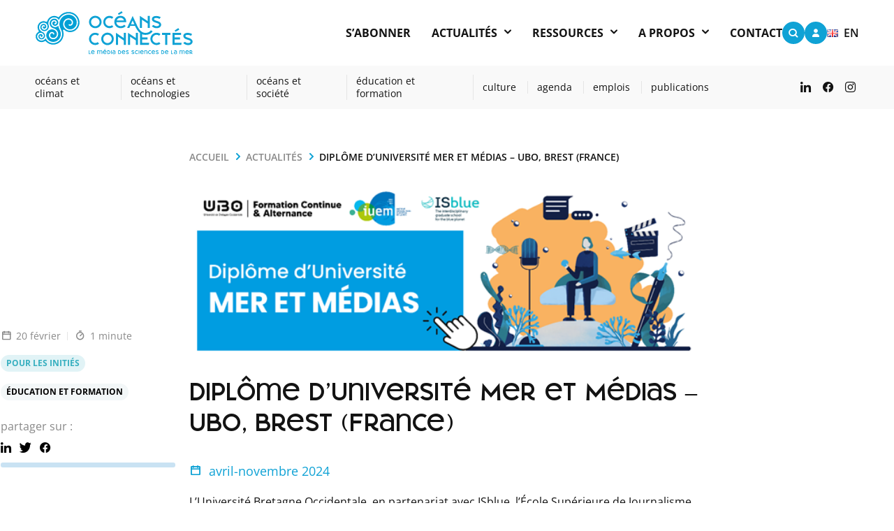

--- FILE ---
content_type: text/html; charset=UTF-8
request_url: https://oceansconnectes.org/diplome-duniversite-mer-et-medias-ubo-brest-france/
body_size: 140119
content:
<!DOCTYPE html><html lang="fr-FR" class="no-js"><head><meta charset="UTF-8"><meta http-equiv="X-UA-Compatible" content="IE=edge"><meta name="viewport" content="width=device-width, initial-scale=1" /><title>Océans connectés | Diplôme d&#039;Université Mer et Médias - UBO, Brest (France) - Océans connectés</title><link rel="apple-touch-icon" sizes="76x76" href="https://oceansconnectes.org/wp-content/themes/oceans/assets/images/raw/ico/apple-touch-icon.png"><link rel="icon" type="image/png" sizes="32x32" href="https://oceansconnectes.org/wp-content/themes/oceans/assets/images/raw/ico/favicon-32x32.png"><link rel="icon" type="image/png" sizes="16x16" href="https://oceansconnectes.org/wp-content/themes/oceans/assets/images/raw/ico/favicon-16x16.png"><link rel="manifest" href="https://oceansconnectes.org/wp-content/themes/oceans/site.webmanifest"><link rel="mask-icon" href="https://oceansconnectes.org/wp-content/themes/oceans/assets/images/raw/ico/safari-pinned-tab.svg" color="#5bbad5"><meta name="msapplication-TileColor" content="#2b5797"><meta name="theme-color" content="#ffffff"><meta name='robots' content='index, follow, max-image-preview:large, max-snippet:-1, max-video-preview:-1' /><meta name="description" content="DU Mer et Médias par l&#039;Université Bretagne Occidentale, ISblue, Ecole Supérieure de Journalisme de Lille et Club de la Presse Bretagne" /><link rel="canonical" href="https://oceansconnectes.org/diplome-duniversite-mer-et-medias-ubo-brest-france/" /><meta property="og:locale" content="fr_FR" /><meta property="og:type" content="article" /><meta property="og:title" content="Diplôme d&#039;Université Mer et Médias - UBO, Brest (France) - Océans connectés" /><meta property="og:description" content="DU Mer et Médias par l&#039;Université Bretagne Occidentale, ISblue, Ecole Supérieure de Journalisme de Lille et Club de la Presse Bretagne" /><meta property="og:url" content="https://oceansconnectes.org/diplome-duniversite-mer-et-medias-ubo-brest-france/" /><meta property="og:site_name" content="Océans connectés" /><meta property="article:publisher" content="https://www.facebook.com/OceansConnectes/" /><meta property="article:published_time" content="2024-02-20T09:05:09+00:00" /><meta property="article:modified_time" content="2024-02-28T08:06:32+00:00" /><meta property="og:image" content="https://oceansconnectes.org/wp-content/uploads/2024/02/unnamed.png" /><meta property="og:image:width" content="604" /><meta property="og:image:height" content="204" /><meta property="og:image:type" content="image/png" /><meta name="author" content="Carole Saout" /><meta name="twitter:card" content="summary_large_image" /><meta name="twitter:creator" content="@OceansConnectes" /><meta name="twitter:site" content="@OceansConnectes" /><meta name="twitter:label1" content="Écrit par" /><meta name="twitter:data1" content="Carole Saout" /><meta name="twitter:label2" content="Durée de lecture estimée" /><meta name="twitter:data2" content="1 minute" /><style media="all">img:is([sizes="auto" i],[sizes^="auto," i]){contain-intrinsic-size:3000px 1500px}
.givewp-campaign-comment-block-card{display:flex;gap:var(--givewp-spacing-3);padding:var(--givewp-spacing-4) 0}.givewp-campaign-comment-block-card__avatar{align-items:center;border-radius:50%;display:flex;height:40px;justify-content:center;width:40px}.givewp-campaign-comment-block-card__avatar img{align-items:center;border-radius:50%;display:flex;height:auto;justify-content:center;min-width:40px;width:100%}.givewp-campaign-comment-block-card__donor-name{color:var(--givewp-neutral-700);font-size:1rem;font-weight:600;line-height:1.5;margin:0;text-align:left}.givewp-campaign-comment-block-card__details{align-items:center;color:var(--givewp-neutral-400);display:flex;font-size:.875rem;font-weight:500;gap:var(--givewp-spacing-2);height:auto;line-height:1.43;margin:2px 0 var(--givewp-spacing-3) 0;text-align:left}.givewp-campaign-comment-block-card__comment{color:var(--givewp-neutral-700);font-size:1rem;line-height:1.5;margin:0;text-align:left}.givewp-campaign-comment-block-card__read-more{background:0 0;border:none;color:var(--givewp-blue-500);cursor:pointer;font-size:.875rem;line-height:1.43;outline:none;padding:0}.givewp-campaign-comments-block-empty-state{align-items:center;background-color:var(--givewp-shades-white);border:1px solid var(--givewp-neutral-50);border-radius:.5rem;display:flex;flex-direction:column;justify-content:center;padding:var(--givewp-spacing-6)}.givewp-campaign-comments-block-empty-state__details{align-items:center;display:flex;flex-direction:column;gap:var(--givewp-spacing-1);justify-content:center;margin:.875rem 0}.givewp-campaign-comments-block-empty-state__title{color:var(--givewp-neutral-700);font-size:1rem;font-weight:500;margin:0}.givewp-campaign-comments-block-empty-state__description{color:var(--givewp-neutral-700);font-size:.875rem;line-height:1.43;margin:0}.givewp-campaign-comment-block{background-color:var(--givewp-shades-white);display:flex;flex-direction:column;gap:var(--givewp-spacing-2);padding:var(--givewp-spacing-6) 0}.givewp-campaign-comment-block__title{color:var(--givewp-neutral-900);font-size:18px;font-weight:600;line-height:1.56;margin:0;text-align:left}.givewp-campaign-comment-block__cta{align-items:center;background-color:var(--givewp-neutral-50);border-radius:4px;color:var(--giewp-neutral-500);display:flex;font-size:14px;font-weight:600;gap:8px;height:36px;line-height:1.43;margin:0;padding:var(--givewp-spacing-2) var(--givewp-spacing-4);text-align:left}
.givewp-campaign-selector{border:1px solid #e5e7eb;border-radius:5px;box-shadow:0 2px 4px 0 rgba(0,0,0,.05);display:flex;flex-direction:column;gap:20px;padding:40px 24px}.givewp-campaign-selector__label{padding-bottom:16px}.givewp-campaign-selector__select input[type=text]:focus{border-color:transparent;box-shadow:0 0 0 1px transparent;outline:2px solid transparent}.givewp-campaign-selector__logo{align-self:center}.givewp-campaign-selector__open{background:#2271b1;border:none;border-radius:5px;color:#fff;cursor:pointer;padding:.5rem 1rem}.givewp-campaign-selector__submit{background-color:#27ae60;border:0;border-radius:5px;color:#fff;font-weight:700;outline:none;padding:1rem;text-align:center;transition:.2s;width:100%}.givewp-campaign-selector__submit:disabled{background-color:#f3f4f6;color:#9ca0af}.givewp-campaign-selector__submit:hover:not(:disabled){cursor:pointer;filter:brightness(1.2)}.givewp-campaign-cover-block__button{align-items:center;border:1px solid #2271b1;border-radius:2px;color:#2271b1;display:flex;justify-content:center;margin-bottom:.5rem;min-height:32px;width:100%}.givewp-campaign-cover-block__image{border-radius:2px;display:flex;flex-grow:1;margin-bottom:.5rem;max-height:4.44rem;-o-object-fit:cover;object-fit:cover;width:100%}.givewp-campaign-cover-block__help-text{color:#4b5563;font-size:.75rem;font-stretch:normal;font-style:normal;font-weight:400;letter-spacing:normal;line-height:1.4;text-align:left}.givewp-campaign-cover-block__edit-campaign-link{align-items:center;display:inline-flex;font-size:.75rem;font-stretch:normal;font-style:normal;font-weight:400;gap:.125rem;line-height:1.4}.givewp-campaign-cover-block__edit-campaign-link svg{fill:currentColor;height:1.25rem;width:1.25rem}.givewp-campaign-cover-block-preview__image{align-items:center;display:flex;height:100%;justify-content:center;width:100%}
.givewp-campaign-donations-block{padding:1.5rem 0}.givewp-campaign-donations-block *{font-family:Inter,sans-serif}.givewp-campaign-donations-block .givewp-campaign-donations-block__header{align-items:center;display:flex;justify-content:space-between;margin-bottom:.5rem}.givewp-campaign-donations-block .givewp-campaign-donations-block__title{color:var(--givewp-neutral-900);font-size:1.125rem;font-weight:600;line-height:1.56;margin:0}.givewp-campaign-donations-block .givewp-campaign-donations-block__donations{display:grid;gap:.5rem;margin:0;padding:0}.givewp-campaign-donations-block .givewp-campaign-donations-block__donation,.givewp-campaign-donations-block .givewp-campaign-donations-block__empty-state{background-color:var(--givewp-shades-white);border:1px solid var(--givewp-neutral-50);border-radius:.5rem;display:flex;padding:1rem}.givewp-campaign-donations-block .givewp-campaign-donations-block__donation{align-items:center;gap:.75rem}.givewp-campaign-donations-block .givewp-campaign-donations-block__donation-icon{align-items:center;display:flex}.givewp-campaign-donations-block .givewp-campaign-donations-block__donation-icon img{border-radius:100%;height:2.5rem;-o-object-fit:cover;object-fit:cover;width:2.5rem}.givewp-campaign-donations-block .givewp-campaign-donations-block__donation-info{display:flex;flex-direction:column;justify-content:center;row-gap:.25rem}.givewp-campaign-donations-block .givewp-campaign-donations-block__donation-description{color:var(--givewp-neutral-500);font-size:1rem;font-weight:500;line-height:1.5;margin:0}.givewp-campaign-donations-block .givewp-campaign-donations-block__donation-description strong{color:var(--givewp-neutral-700);font-weight:600}.givewp-campaign-donations-block .givewp-campaign-donations-block__donation-date{align-items:center;color:var(--givewp-neutral-400);display:flex;font-size:.875rem;font-weight:500;line-height:1.43}.givewp-campaign-donations-block .givewp-campaign-donations-block__donation-ribbon{align-items:center;border-radius:100%;color:#1f2937;display:flex;height:1.25rem;justify-content:center;margin-left:auto;width:1.25rem}.givewp-campaign-donations-block .givewp-campaign-donations-block__donation-ribbon[data-position="1"]{background-color:gold}.givewp-campaign-donations-block .givewp-campaign-donations-block__donation-ribbon[data-position="2"]{background-color:silver}.givewp-campaign-donations-block .givewp-campaign-donations-block__donation-ribbon[data-position="3"]{background-color:#cd7f32;color:#fffaf2}.givewp-campaign-donations-block .givewp-campaign-donations-block__donation-amount{color:var(--givewp-neutral-700);font-size:1.125rem;font-weight:600;line-height:1.56;margin-left:auto}.givewp-campaign-donations-block .givewp-campaign-donations-block__footer{display:flex;justify-content:center;margin-top:.5rem}.givewp-campaign-donations-block .givewp-campaign-donations-block__donate-button button.givewp-donation-form-modal__open,.givewp-campaign-donations-block .givewp-campaign-donations-block__empty-button button.givewp-donation-form-modal__open,.givewp-campaign-donations-block .givewp-campaign-donations-block__load-more-button{background:none!important;border:1px solid var(--givewp-primary-color);border-radius:.5rem;color:var(--givewp-primary-color)!important;font-size:.875rem;font-weight:600;line-height:1.43;padding:.25rem 1rem!important}.givewp-campaign-donations-block .givewp-campaign-donations-block__donate-button button.givewp-donation-form-modal__open:hover,.givewp-campaign-donations-block .givewp-campaign-donations-block__empty-button button.givewp-donation-form-modal__open:hover,.givewp-campaign-donations-block .givewp-campaign-donations-block__load-more-button:hover{background:var(--givewp-primary-color)!important;color:var(--givewp-shades-white)!important}.givewp-campaign-donations-block .givewp-campaign-donations-block__empty-state{align-items:center;flex-direction:column;padding:1.5rem}.givewp-campaign-donations-block .givewp-campaign-donations-block__empty-description,.givewp-campaign-donations-block .givewp-campaign-donations-block__empty-title{color:var(--givewp-neutral-700);margin:0}.givewp-campaign-donations-block .givewp-campaign-donations-block__empty-title{font-size:1rem;font-weight:500;line-height:1.5}.givewp-campaign-donations-block .givewp-campaign-donations-block__empty-description{font-size:.875rem;line-height:1.43;margin-top:.25rem}.givewp-campaign-donations-block .givewp-campaign-donations-block__empty-icon{color:var(--givewp-secondary-color);margin-bottom:.875rem;order:-1}.givewp-campaign-donations-block .givewp-campaign-donations-block__empty-button{margin-top:.875rem}.givewp-campaign-donations-block .givewp-campaign-donations-block__empty-button button.givewp-donation-form-modal__open{border-radius:.25rem;padding:.5rem 1rem!important}
.givewp-campaign-donors-block{padding:1.5rem 0}.givewp-campaign-donors-block *{font-family:Inter,sans-serif}.givewp-campaign-donors-block .givewp-campaign-donors-block__header{align-items:center;display:flex;justify-content:space-between;margin-bottom:.5rem}.givewp-campaign-donors-block .givewp-campaign-donors-block__title{color:var(--givewp-neutral-900);font-size:1.125rem;font-weight:600;line-height:1.56;margin:0}.givewp-campaign-donors-block .givewp-campaign-donors-block__donors{display:grid;gap:.5rem;margin:0;padding:0}.givewp-campaign-donors-block .givewp-campaign-donors-block__donor,.givewp-campaign-donors-block .givewp-campaign-donors-block__empty-state{background-color:var(--givewp-shades-white);border:1px solid var(--givewp-neutral-50);border-radius:.5rem;display:flex;padding:1rem}.givewp-campaign-donors-block .givewp-campaign-donors-block__donor{align-items:center;gap:.75rem}.givewp-campaign-donors-block .givewp-campaign-donors-block__donor-avatar{align-items:center;display:flex}.givewp-campaign-donors-block .givewp-campaign-donors-block__donor-avatar img{border-radius:100%;height:2.5rem;-o-object-fit:cover;object-fit:cover;width:2.5rem}.givewp-campaign-donors-block .givewp-campaign-donors-block__donor-info{align-items:center;display:flex;flex-wrap:wrap;row-gap:.25rem}.givewp-campaign-donors-block .givewp-campaign-donors-block__donor-name{color:var(--givewp-neutral-900);font-size:1rem;font-weight:600;line-height:1.5;margin:0}.givewp-campaign-donors-block .givewp-campaign-donors-block__donor-date{align-items:center;color:var(--givewp-neutral-400);display:flex;font-size:.875rem;font-weight:500;line-height:1.43}.givewp-campaign-donors-block .givewp-campaign-donors-block__donor-date:before{background:var(--givewp-neutral-100);border-radius:100%;content:"";display:block;height:.25rem;margin:0 .5rem;width:.25rem}.givewp-campaign-donors-block .givewp-campaign-donors-block__donor-ribbon{align-items:center;border-radius:100%;color:#1f2937;display:flex;height:1.25rem;justify-content:center;margin-left:.5rem;width:1.25rem}.givewp-campaign-donors-block .givewp-campaign-donors-block__donor-ribbon[data-position="1"]{background-color:gold}.givewp-campaign-donors-block .givewp-campaign-donors-block__donor-ribbon[data-position="2"]{background-color:silver}.givewp-campaign-donors-block .givewp-campaign-donors-block__donor-ribbon[data-position="3"]{background-color:#cd7f32;color:#fffaf2}.givewp-campaign-donors-block .givewp-campaign-donors-block__donor-company{color:var(--givewp-neutral-400);display:flex;flex:0 0 100%;font-size:.875rem;font-weight:500;line-height:1.43}.givewp-campaign-donors-block .givewp-campaign-donors-block__donor-amount{color:var(--givewp-neutral-700);font-size:1.125rem;font-weight:600;line-height:1.56;margin-left:auto}.givewp-campaign-donors-block .givewp-campaign-donors-block__footer{display:flex;justify-content:center;margin-top:.5rem}.givewp-campaign-donors-block .givewp-campaign-donors-block__donate-button button.givewp-donation-form-modal__open,.givewp-campaign-donors-block .givewp-campaign-donors-block__empty-button button.givewp-donation-form-modal__open,.givewp-campaign-donors-block .givewp-campaign-donors-block__load-more-button{background:none!important;border:1px solid var(--givewp-primary-color);border-radius:.5rem;color:var(--givewp-primary-color)!important;font-size:.875rem;font-weight:600;line-height:1.43;padding:.25rem 1rem!important}.givewp-campaign-donors-block .givewp-campaign-donors-block__donate-button button.givewp-donation-form-modal__open:hover,.givewp-campaign-donors-block .givewp-campaign-donors-block__empty-button button.givewp-donation-form-modal__open:hover,.givewp-campaign-donors-block .givewp-campaign-donors-block__load-more-button:hover{background:var(--givewp-primary-color)!important;color:var(--givewp-shades-white)!important}.givewp-campaign-donors-block .givewp-campaign-donors-block__empty-state{align-items:center;flex-direction:column;padding:1.5rem}.givewp-campaign-donors-block .givewp-campaign-donors-block__empty-description,.givewp-campaign-donors-block .givewp-campaign-donors-block__empty-title{color:var(--givewp-neutral-700);margin:0}.givewp-campaign-donors-block .givewp-campaign-donors-block__empty-title{font-size:1rem;font-weight:500;line-height:1.5}.givewp-campaign-donors-block .givewp-campaign-donors-block__empty-description{font-size:.875rem;line-height:1.43;margin-top:.25rem}.givewp-campaign-donors-block .givewp-campaign-donors-block__empty-icon{color:var(--givewp-secondary-color);margin-bottom:.875rem;order:-1}.givewp-campaign-donors-block .givewp-campaign-donors-block__empty-button{margin-top:.875rem}.givewp-campaign-donors-block .givewp-campaign-donors-block__empty-button button.givewp-donation-form-modal__open{border-radius:.25rem;padding:.5rem 1rem!important}
.givewp-donation-form-modal{outline:none;overflow-y:scroll;padding:1rem;width:100%}.givewp-donation-form-modal[data-entering=true]{animation:modal-fade .3s,modal-zoom .6s}@keyframes modal-fade{0%{opacity:0}to{opacity:1}}@keyframes modal-zoom{0%{transform:scale(.8)}to{transform:scale(1)}}.givewp-donation-form-modal__overlay{align-items:center;background:rgba(0,0,0,.7);display:flex;flex-direction:column;height:var(--visual-viewport-height);justify-content:center;left:0;position:fixed;top:0;width:100vw;z-index:100}.givewp-donation-form-modal__overlay[data-loading=true]{display:none}.givewp-donation-form-modal__overlay[data-entering=true]{animation:modal-fade .3s}.givewp-donation-form-modal__overlay[data-exiting=true]{animation:modal-fade .15s ease-in reverse}.givewp-donation-form-modal__open__spinner{left:50%;line-height:1;position:absolute;top:50%;transform:translate(-50%,-50%);z-index:100}.givewp-donation-form-modal__open{position:relative}.givewp-donation-form-modal__close{background:#e7e8ed;border:1px solid transparent;border-radius:50%;cursor:pointer;display:flex;padding:.75rem;position:fixed;right:25px;top:25px;transition:.2s;width:-moz-fit-content;width:fit-content;z-index:999}.givewp-donation-form-modal__close svg{height:1rem;width:1rem}.givewp-donation-form-modal__close:active,.givewp-donation-form-modal__close:focus,.givewp-donation-form-modal__close:hover{background-color:#caccd7;border:1px solid #caccd7}.admin-bar .givewp-donation-form-modal{margin-top:32px}.admin-bar .givewp-donation-form-modal__close{top:57px}.givewp-entity-selector{border:1px solid #e5e7eb;border-radius:5px;box-shadow:0 2px 4px 0 rgba(0,0,0,.05);display:flex;flex-direction:column;gap:20px;padding:40px 24px}.givewp-entity-selector__label{padding-bottom:16px}.givewp-entity-selector__select input[type=text]:focus{border-color:transparent;box-shadow:0 0 0 1px transparent;outline:2px solid transparent}.givewp-entity-selector__logo{align-self:center}.givewp-entity-selector__open{background:#2271b1;border:none;border-radius:5px;color:#fff;cursor:pointer;padding:.5rem 1rem}.givewp-entity-selector__submit{background-color:#27ae60;border:0;border-radius:5px;color:#fff;font-weight:700;outline:none;padding:1rem;text-align:center;transition:.2s;width:100%}.givewp-entity-selector__submit:disabled{background-color:#f3f4f6;color:#9ca0af}.givewp-entity-selector__submit:hover:not(:disabled){cursor:pointer;filter:brightness(1.2)}.givewp-campaign-selector{border:1px solid #e5e7eb;border-radius:5px;box-shadow:0 2px 4px 0 rgba(0,0,0,.05);display:flex;flex-direction:column;gap:20px;padding:40px 24px}.givewp-campaign-selector__label{padding-bottom:16px}.givewp-campaign-selector__select input[type=text]:focus{border-color:transparent;box-shadow:0 0 0 1px transparent;outline:2px solid transparent}.givewp-campaign-selector__logo{align-self:center}.givewp-campaign-selector__open{background:#2271b1;border:none;border-radius:5px;color:#fff;cursor:pointer;padding:.5rem 1rem}.givewp-campaign-selector__submit{background-color:#27ae60;border:0;border-radius:5px;color:#fff;font-weight:700;outline:none;padding:1rem;text-align:center;transition:.2s;width:100%}.givewp-campaign-selector__submit:disabled{background-color:#f3f4f6;color:#9ca0af}.givewp-campaign-selector__submit:hover:not(:disabled){cursor:pointer;filter:brightness(1.2)}.givewp-donation-form-link,.givewp-donation-form-modal__open{background:var(--givewp-primary-color,#2271b1);border:none;border-radius:5px;color:#fff;cursor:pointer;font-family:-apple-system,BlinkMacSystemFont,Segoe UI,Roboto,Oxygen-Sans,Ubuntu,Cantarell,Helvetica Neue,sans-serif;font-size:1rem;font-weight:500!important;line-height:1.5;padding:.75rem 1.25rem!important;text-decoration:none!important;transition:all .2s ease;width:100%}.givewp-donation-form-link:active,.givewp-donation-form-link:focus,.givewp-donation-form-link:focus-visible,.givewp-donation-form-link:hover,.givewp-donation-form-modal__open:active,.givewp-donation-form-modal__open:focus,.givewp-donation-form-modal__open:focus-visible,.givewp-donation-form-modal__open:hover{background-color:color-mix(in srgb,var(--givewp-primary-color,#2271b1),#000 20%)}.components-input-control__label{width:100%}.wp-block-givewp-campaign-form{position:relative}.wp-block-givewp-campaign-form form[id*=give-form] #give-gateway-radio-list>li input[type=radio]{display:inline-block}.wp-block-givewp-campaign-form iframe{pointer-events:none;width:100%!important}.give-change-donation-form-btn svg{margin-top:3px}.givewp-default-form-toggle{margin-top:var(--givewp-spacing-4)}
.givewp-campaign-goal{display:flex;flex-direction:column;gap:.5rem;padding-bottom:1rem}.givewp-campaign-goal__container{display:flex;flex-direction:row;justify-content:space-between}.givewp-campaign-goal__container-item{display:flex;flex-direction:column;gap:.2rem}.givewp-campaign-goal__container-item span{color:var(--givewp-neutral-500);font-size:12px;font-weight:600;letter-spacing:.48px;line-height:1.5;text-transform:uppercase}.givewp-campaign-goal__container-item strong{color:var(--givewp-neutral-900);font-size:20px;font-weight:600;line-height:1.6}.givewp-campaign-goal__progress-bar{display:flex}.givewp-campaign-goal__progress-bar-container{background-color:#f2f2f2;border-radius:14px;box-shadow:inset 0 1px 4px 0 rgba(0,0,0,.09);display:flex;flex-grow:1;height:8px}.givewp-campaign-goal__progress-bar-progress{background:var(--givewp-secondary-color,#2d802f);border-radius:14px;box-shadow:inset 0 1px 4px 0 rgba(0,0,0,.09);display:flex;height:8px}
.givewp-campaign-stats-block span{color:var(--givewp-neutral-500);display:block;font-size:12px;font-weight:600;letter-spacing:.48px;line-height:1.5;margin-bottom:2px;text-align:left;text-transform:uppercase}.givewp-campaign-stats-block strong{color:var(--givewp-neutral-900);font-size:20px;font-weight:600;letter-spacing:normal;line-height:1.6}
.givewp-donation-form-link,.givewp-donation-form-modal__open{background:var(--givewp-primary-color,#2271b1);border:none;border-radius:5px;color:#fff;cursor:pointer;font-family:-apple-system,BlinkMacSystemFont,Segoe UI,Roboto,Oxygen-Sans,Ubuntu,Cantarell,Helvetica Neue,sans-serif;font-size:1rem;font-weight:500!important;line-height:1.5;padding:.75rem 1.25rem!important;text-decoration:none!important;transition:all .2s ease;width:100%}.givewp-donation-form-link:active,.givewp-donation-form-link:focus,.givewp-donation-form-link:focus-visible,.givewp-donation-form-link:hover,.givewp-donation-form-modal__open:active,.givewp-donation-form-modal__open:focus,.givewp-donation-form-modal__open:focus-visible,.givewp-donation-form-modal__open:hover{background-color:color-mix(in srgb,var(--givewp-primary-color,#2271b1),#000 20%)}.give-change-donation-form-btn svg{margin-top:3px}.givewp-default-form-toggle{margin-top:var(--givewp-spacing-4)}
.wpcf7 .screen-reader-response{position:absolute;overflow:hidden;clip:rect(1px,1px,1px,1px);clip-path:inset(50%);height:1px;width:1px;margin:-1px;padding:0;border:0;word-wrap:normal !important}.wpcf7 .hidden-fields-container{display:none}.wpcf7 form .wpcf7-response-output{margin:2em .5em 1em;padding:.2em 1em;border:2px solid #00a0d2}.wpcf7 form.init .wpcf7-response-output,.wpcf7 form.resetting .wpcf7-response-output,.wpcf7 form.submitting .wpcf7-response-output{display:none}.wpcf7 form.sent .wpcf7-response-output{border-color:#46b450}.wpcf7 form.failed .wpcf7-response-output,.wpcf7 form.aborted .wpcf7-response-output{border-color:#dc3232}.wpcf7 form.spam .wpcf7-response-output{border-color:#f56e28}.wpcf7 form.invalid .wpcf7-response-output,.wpcf7 form.unaccepted .wpcf7-response-output,.wpcf7 form.payment-required .wpcf7-response-output{border-color:#ffb900}.wpcf7-form-control-wrap{position:relative}.wpcf7-not-valid-tip{color:#dc3232;font-size:1em;font-weight:400;display:block}.use-floating-validation-tip .wpcf7-not-valid-tip{position:relative;top:-2ex;left:1em;z-index:100;border:1px solid #dc3232;background:#fff;padding:.2em .8em;width:24em}.wpcf7-list-item{display:inline-block;margin:0 0 0 1em}.wpcf7-list-item-label:before,.wpcf7-list-item-label:after{content:" "}.wpcf7-spinner{visibility:hidden;display:inline-block;background-color:#23282d;opacity:.75;width:24px;height:24px;border:none;border-radius:100%;padding:0;margin:0 24px;position:relative}form.submitting .wpcf7-spinner{visibility:visible}.wpcf7-spinner:before{content:'';position:absolute;background-color:#fbfbfc;top:4px;left:4px;width:6px;height:6px;border:none;border-radius:100%;transform-origin:8px 8px;animation-name:spin;animation-duration:1s;animation-timing-function:linear;animation-iteration-count:infinite}@media (prefers-reduced-motion:reduce){.wpcf7-spinner:before{animation-name:blink;animation-duration:2s}}@keyframes spin{from{transform:rotate(0deg)}to{transform:rotate(360deg)}}@keyframes blink{from{opacity:0}50%{opacity:1}to{opacity:0}}.wpcf7 [inert]{opacity:.5}.wpcf7 input[type=file]{cursor:pointer}.wpcf7 input[type=file]:disabled{cursor:default}.wpcf7 .wpcf7-submit:disabled{cursor:not-allowed}.wpcf7 input[type=url],.wpcf7 input[type=email],.wpcf7 input[type=tel]{direction:ltr}.wpcf7-reflection>output{display:list-item;list-style:none}.wpcf7-reflection>output[hidden]{display:none}
:root{--pmpro--base--border-radius:8px;--pmpro--base--spacing--small:12px;--pmpro--base--spacing--medium:18px;--pmpro--base--spacing--large:36px;--pmpro--color--accent:#0c3d54;--pmpro--color--base:#fff;--pmpro--color--base-2:#ededed;--pmpro--color--contrast:#222;--pmpro--color--border:#777;--pmpro--color--info-background:#d9edf7;--pmpro--color--info-border:#bce8f1;--pmpro--color--info-text:#31708f;--pmpro--color--info-link:#245269;--pmpro--color--success-background:#d4edda;--pmpro--color--success-border:#c3e6cb;--pmpro--color--success-text:#0f441c;--pmpro--color--success-link:#2b542c;--pmpro--color--error-background:#f8d7da;--pmpro--color--error-border:#f5c6cb;--pmpro--color--error-text:#721c24;--pmpro--color--error-link:#843534;--pmpro--color--alert-background:#fff8e0;--pmpro--color--alert-border:#ffeeba;--pmpro--color--alert-text:#6c5101;--pmpro--color--alert-link:#66512c;--pmpro--color--alert2-background:#ffecd9;--pmpro--color--alert2-border:#ffddb1;--pmpro--color--alert2-text:#995d1d;--pmpro--color--alert2-link:#a65e3a}.pmpro_message{background-color:var(--pmpro--color--info-background);border:1px solid var(--pmpro--color--info-border);border-radius:var(--pmpro--base--border-radius);color:var(--pmpro--color--info-text);font-weight:400;margin:var(--pmpro--base--spacing--medium) 0;padding:var(--pmpro--base--spacing--small) var(--pmpro--base--spacing--medium);text-align:left}.pmpro_message.pmpro_success{background-color:var(--pmpro--color--success-background);border-color:var(--pmpro--color--success-border);color:var(--pmpro--color--success-text)}.pmpro_message.pmpro_error{background-color:var(--pmpro--color--error-background);border-color:var(--pmpro--color--error-border);color:var(--pmpro--color--error-text)}.pmpro_message.pmpro_alert{background-color:var(--pmpro--color--alert-background);border-color:var(--pmpro--color--alert-border);color:var(--pmpro--color--alert-text)}.pmpro_message a{color:var(--pmpro--color--info-link);text-decoration:underline}.pmpro_success a{color:var(--pmpro--color--success-link)}.pmpro_error a{color:var(--pmpro--color--error-link)}.pmpro_alert a{color:var(--pmpro--color--alert-link)}.pmpro_message p{margin:0 0 var(--pmpro--base--spacing--small);padding:0}.pmpro_message p:last-of-type{margin-bottom:0}.pmpro_captcha{margin:var(--pmpro--base--spacing--large) 0}.pmpro_captcha div{clear:none;margin:0}.pmpro_form_label-inline{display:inline-block}.pmpro{.pmpro_form_input-text.pmpro_form_input-error,.pmpro_form_input-email.pmpro_form_input-error,.pmpro_form_input-url.pmpro_form_input-error,.pmpro_form_input-password.pmpro_form_input-error,.pmpro_form_input-search.pmpro_form_input-error,.pmpro_form_input-select.pmpro_form_input-error,.pmpro_form_input-checkbox.pmpro_form_input-error,.pmpro_form_input-radio.pmpro_form_input-error,.pmpro_form_input-multiselect.pmpro_form_input-error,.pmpro_form_input-number.pmpro_form_input-error,.pmpro_form_input-file.pmpro_form_input-error,.pmpro_form_input-date.pmpro_form_input-error,.pmpro_form_input-textarea.pmpro_form_input-error{border-color:var(--pmpro--color--error-border);box-shadow:0 0 0 .2rem #f8d7da}}.pmpro_form_field-checkbox .pmpro_form_label{cursor:pointer;display:inline;width:auto}.pmpro_form_field-checkbox input[type=checkbox]{height:auto;opacity:1;width:auto}.pmpro_form_field-checkbox-grouped ul{list-style:none;margin:0;padding:0}.pmpro_form_field-checkbox-grouped li{list-style:none;margin:0;padding:0}.pmpro_form_field-radio-item{margin-bottom:0}.pmpro_form_field-radio-item .pmpro_form_label{cursor:pointer;display:inline-block;width:auto}.pmpro_form_field-date select{max-width:unset;width:unset}.pmpro_form_field-date input[type=text]{margin-left:var(--pmpro--base--spacing--small);max-width:unset;width:unset}.pmpro_form_field-file button{margin-right:var(--pmpro--base--spacing--small)}.pmpro_form_field-file-preview{align-items:center;display:flex;height:100px;justify-content:center;overflow:hidden;width:100px}.pmpro_form_field-file-preview img{height:100%;object-fit:cover;width:100%}#pmpro_payment_information_fields .pmpro_form_fields label{display:block;float:none;max-width:initial;min-width:initial;text-align:left;width:auto}button[type=button]#other_discount_code_toggle,button[type=button]#other_discount_code_toggle:hover,button[type=button]#other_discount_code_toggle:focus{background:0 0;border:none;color:inherit;cursor:pointer;font-family:inherit;font-size:inherit;margin:0;padding:0;text-decoration:underline}#pmpro_tos_fields input[type=checkbox]#tos{width:auto}#pmpro_payment_method span.gateway_paypalexpress{margin-left:var(--pmpro--base--spacing--large)}[id^=pmpro_paypal] .pmpro_btn-submit-checkout-paypal-image{background-image:url(//oceansconnectes.org/wp-content/plugins/paid-memberships-pro/css/frontend/../../images/paypal-color.svg);background-repeat:no-repeat;background-size:contain;display:inline-block;height:30px;width:100px}.pmpro_checkout_gateway-stripe form.pmpro_form #pmpro_payment_information_fields .pmpro_payment-request-button h3,.pmpro_billing_gateway-stripe form.pmpro_form #pmpro_payment_information_fields .pmpro_payment-request-button h3{margin:var(--pmpro--base--spacing--medium) 0 var(--pmpro--base--spacing--small);padding:0}.pmpro_checkout_gateway-stripe form.pmpro_form #pmpro_payment_information_fields div#AccountNumber,.pmpro_checkout_gateway-stripe form.pmpro_form #pmpro_payment_information_fields div#Expiry,.pmpro_checkout_gateway-stripe form.pmpro_form #pmpro_payment_information_fields div#CVV,.pmpro_billing_gateway-stripe form.pmpro_form #pmpro_payment_information_fields div#AccountNumber,.pmpro_billing_gateway-stripe form.pmpro_form #pmpro_payment_information_fields div#Expiry,.pmpro_billing_gateway-stripe form.pmpro_form #pmpro_payment_information_fields div#CVV{border:1px solid var(--pmpro--color--border);padding:var(--pmpro--base--spacing--small)}.pmpro_invoice_details .pmpro_invoice-billing-address{display:flex;flex-direction:column}.pmpro_price_part_span{display:flex;font-weight:400;justify-content:space-between}.pmpro_price_part-total{font-weight:700}.pmpro_list{#pmpro_order_single-meta-bill_to{word-break:break-all}}.pmpro_list.pmpro_list-plain,.pmpro_list.pmpro_list-plain .pmpro_list_item{list-style:none;margin:0;padding:0}.pmpro_list.pmpro_list-bulleted{list-style-type:disc;margin:0;padding:0 0 0 var(--pmpro--base--spacing--medium)}.pmpro_list.pmpro_list-bulleted .pmpro_list_item{margin:0;padding:0}.pmpro_list .pmpro_list_item:not(:last-child){margin-bottom:var(--pmpro--base--spacing--small)}#pass-strength-result{border:1px solid var(--pmpro--color--border);border-radius:var(--pmpro--base--border-radius);color:inherit;font-size:16px;margin:0;padding:calc( var(--pmpro--base--spacing--small) / 3 ) var(--pmpro--base--spacing--small);text-align:center;width:100%;box-sizing:border-box;opacity:0}#pass-strength-result.short{background-color:var(--pmpro--color--error-background);border-color:var(--pmpro--color--error-border);color:var(--pmpro--color--error-text);opacity:1}#pass-strength-result.bad{background-color:var(--pmpro--color--alert2-background);border-color:var(--pmpro--color--alert2-border);color:var(--pmpro--color--alert2-text);opacity:1}#pass-strength-result.good{background-color:var(--pmpro--color--alert-background);border-color:var(--pmpro--color--alert-border);color:var(--pmpro--color--alert-text);opacity:1}#pass-strength-result.strong{background-color:var(--pmpro--color--success-background);border-color:var(--pmpro--color--success-border);color:var(--pmpro--color--success-text);opacity:1}.pass1.short,.pass1-text.short{border-color:var(--pmpro--color--error-border)}.pass1.bad,.pass1-text.bad{border-color:var(--pmpro--color--alert2-border)}.pass1.good,.pass1-text.good{border-color:var(--pmpro--color--alert-border)}.pass1.strong,.pass1-text.strong{border-color:var(--pmpro--color--success-border)}.pw-weak{display:none}.indicator-hint{padding-top:8px}.wp-pwd [type=text],.wp-pwd [type=password]{margin-bottom:0;min-height:30px}.pmpro_form_field-password-toggle button,.pmpro_form_field-password-toggle button:hover,.pmpro_form_field-password-toggle button:focus,.pmpro_form_field-password-toggle button:active{align-items:center;background:0 0;border:none;box-shadow:none;box-sizing:border-box;color:var(--pmpro--color--contrast);display:flex;flex-direction:row;gap:calc( var(--pmpro--base--spacing--small) / 2 );line-height:1;margin:0;min-height:1px;padding:0}.pmpro_form_field-password-toggle button:focus,.pmpro_form_field-password-toggle button:active{color:var(--pmpro--color--contrast)}.wp-pwd input::-ms-reveal{display:none}.pass1-text,.show-password #pass1{display:none}.pass1-text::-ms-clear{display:none}.show-password #pass1-text{display:inline-block}.pmpro_table{border-collapse:collapse;margin:0;width:100%}.pmpro_table-fixed{table-layout:fixed}.pmpro_tag{border-radius:var(--pmpro--base--border-radius);border:1px solid var(--pmpro--color--border);font-size:14px;font-weight:600;line-height:20px;padding:calc( var(--pmpro--base--spacing--small) / 3 ) var(--pmpro--base--spacing--small);text-align:center}.pmpro_tag-success{background-color:var(--pmpro--color--success-background);border-color:var(--pmpro--color--success-border);color:var(--pmpro--color--success-text)}.pmpro_tag-error{background-color:var(--pmpro--color--error-background);border-color:var(--pmpro--color--error-border);color:var(--pmpro--color--error-text)}.pmpro_tag-alert{background-color:var(--pmpro--color--alert-background);border-color:var(--pmpro--color--alert-border);color:var(--pmpro--color--alert-text)}#wpadminbar #wp-admin-bar-pmpro-admin-membership-access{background-color:#1d2327}#wpadminbar .pmpro_admin-view{display:inline-block;padding:0 5px}#wpadminbar .menupop .ab-item:has(.pmpro_admin-view)+.ab-sub-wrapper{border-bottom-right-radius:6px;border-bottom-left-radius:6px;padding:10px}#wpadminbar .menupop .ab-item:has(.pmpro_admin-view)+.ab-sub-wrapper ul li .ab-item{height:auto}#wpadminbar .menupop .ab-item:has(.pmpro_admin-view)+.ab-sub-wrapper p{color:#fff;line-height:1.5;margin-bottom:5px;white-space:normal}#wpadminbar .menupop .ab-item:has(.pmpro_admin-view)+.ab-sub-wrapper select{background-color:#fff;border-radius:6px;line-height:1.5;padding:5px 8px}#wpadminbar .ab-item:has(.pmpro_admin-view-yes),#wpadminbar .ab-top-menu>li.hover>.ab-item:has(.pmpro_admin-view-yes),#wpadminbar:not(.mobile) .ab-top-menu>li:hover>.ab-item:has(.pmpro_admin-view-yes),#wpadminbar:not(.mobile) .ab-top-menu>li>.ab-item:has(.pmpro_admin-view-yes):focus,#wpadminbar .menupop .ab-item:has(.pmpro_admin-view-yes)+.ab-sub-wrapper{background-color:#0f441c;color:#fff}#wpadminbar .ab-item:has(.pmpro_admin-view-no),#wpadminbar .ab-top-menu>li.hover>.ab-item:has(.pmpro_admin-view-no),#wpadminbar:not(.mobile) .ab-top-menu>li:hover>.ab-item:has(.pmpro_admin-view-no),#wpadminbar:not(.mobile) .ab-top-menu>li>.ab-item:has(.pmpro_admin-view-no):focus,#wpadminbar .menupop .ab-item:has(.pmpro_admin-view-no)+.ab-sub-wrapper{background-color:#721c24;color:#fff}#wpadminbar .pmpro_admin-view .ab-icon{margin-right:3px}#wpadminbar .pmpro_admin-view .ab-icon:before,#wpadminbar li:hover .pmpro_admin-view .ab-icon:before,#wpadminbar li.hover .pmpro_admin-view .ab-icon:before{color:#fff}#wpadminbar .pmpro_admin-view-current .ab-icon:before,#wpadminbar li:hover .pmpro_admin-view-current .ab-icon:before,#wpadminbar li.hover .pmpro_admin-view-current .ab-icon:before{color:inherit}.pmpro_actions_nav:not(#pmpro_login .pmpro_actions_nav){display:flex;flex-wrap:wrap;justify-content:space-between}.pmpro_actions_nav-left{flex:1;order:1;text-align:left}.pmpro_actions_nav-right{flex:1;order:2;text-align:right}.pmpro_data_filters{align-items:center;display:flex;flex-wrap:wrap;justify-content:space-between;gap:var(--pmpro--base--spacing--small);margin-bottom:var(--pmpro--base--spacing--medium)}.pmpro_data_count{margin-bottom:var(--pmpro--base--spacing--medium);text-align:right}.pmpro_pad-s{padding:var(--pmpro--base--spacing--small)}.pmpro_pad-m{padding:var(--pmpro--base--spacing--large)}.pmpro_pad-l{padding:var(--pmpro--base--spacing--large)}.pmpro_spacer{margin:var(--pmpro--base--spacing--medium) 0;min-height:1px}.pmpro_form .pmpro_spacer{margin-top:var(--pmpro--base--spacing--large)}.pmpro_clickable{cursor:pointer}.pmpro_asterisk abbr,.pmpro_asterisk abbr[title]{border:none;color:var(--pmpro--color--error-text);cursor:default;text-decoration:none}.pmpro_hidden{display:none}@media print{.pmpro{.pmpro_actions_nav:not(.pmpro_login_wrap .pmpro_actions_nav),.pmpro_actions_nav-right,.pmpro_actions_nav-left,.pmpro_card_actions,.pmpro_hide_print{display:none}h2,h3{page-break-after:avoid}}}@media screen and (max-width:767px){.pmpro_reset_password_wrap form.pmpro_form #pass-strength-result,form.pmpro_form .pmpro_change_password-fields #pass-strength-result{max-width:90%}.pmpro_actions_nav{text-align:center}.pmpro_actions_nav-left,.pmpro_actions_nav-right{flex-basis:100%;text-align:center}.pmpro_table thead{display:none}.pmpro_table tbody tr th,.pmpro_table tbody tr td,.pmpro_table tfoot tr td{display:grid;grid-template-columns:1fr 2fr}.pmpro_table-fixed tbody tr th,.pmpro_table-fixed tbody tr td,.pmpro_table-fixed tfoot tr td{grid-template-columns:1fr 1fr}.pmpro_table tbody tr th:before,.pmpro_table tbody tr td:before,.pmpro_table tfoot tr td:before{content:attr(data-title) ": "}.pmpro_table_cancel tbody tr td:last-child,.pmpro_levels_table tbody tr td:last-child{display:block}.pmpro_table_cancel tbody tr td:last-child:before,.pmpro_levels_table tbody tr td:last-child:before{content:""}}@media screen and (min-width:1024px){.pmpro_checkout_gateway-stripe form.pmpro_form #pmpro_payment_information_fields #payment-request-button{max-width:50%}}
:root{--pmpro--color--white:#fff;--pmpro--box-shadow:2px 2px 7px rgba(0,0,0,.07)}.pmpro{color:var(--pmpro--color--contrast);.pmpro_section{margin:calc( var(--pmpro--base--spacing--large) * 2 ) 0}.pmpro_section:first-of-type{margin-top:0}.pmpro_section_title{font-weight:700;margin:0;padding:0}.pmpro_card{background-color:var(--pmpro--color--base);border:1px solid var(--pmpro--color--border--variation);border-radius:var(--pmpro--base--border-radius);box-shadow:var(--pmpro--box-shadow);display:flex;flex-direction:column;margin:var(--pmpro--base--spacing--medium) 0;overflow:hidden}.pmpro_card_title{color:var(--pmpro--color--contrast);font-weight:700;margin:0;padding:var(--pmpro--base--spacing--large) var(--pmpro--base--spacing--large) 0}.pmpro_card_content{padding:var(--pmpro--base--spacing--small) var(--pmpro--base--spacing--large) var(--pmpro--base--spacing--large);p:not(.pmpro_form_hint){margin:var(--pmpro--base--spacing--small) 0;padding:0}p:last-of-type{margin-bottom:0}}.pmpro_card_actions{background-color:rgba(0,0,0,.04);border-bottom:1px solid var(--pmpro--color--border--variation);padding:var(--pmpro--base--spacing--small) var(--pmpro--base--spacing--large)}.pmpro_card_content+.pmpro_card_actions{border-top:1px solid var(--pmpro--color--border--variation);border-bottom:none}.pmpro_card_action_separator{margin:0 calc( var(--pmpro--base--spacing--small) / 2 );opacity:.25}.pmpro_heading-with-avatar{align-items:center;display:flex;font-weight:700;gap:var(--pmpro--base--spacing--small)}.pmpro_message{box-shadow:var(--pmpro--box-shadow)}.pmpro_btn{background-color:var(--pmpro--color--accent);border:1px solid var(--pmpro--color--accent);border-radius:var(--pmpro--base--border-radius);box-shadow:1px 2px 4px rgba(0,0,0,.1);box-sizing:border-box;color:var(--pmpro--color--base);cursor:pointer;display:inline-block;font-size:16px;font-weight:700;letter-spacing:normal;line-height:1.5;min-height:40px;outline:0;padding:var(--pmpro--base--spacing--small) var(--pmpro--base--spacing--medium);text-align:center;text-decoration:none;text-rendering:geometricprecision;text-transform:none;user-select:none;-webkit-user-select:none;touch-action:manipulation;vertical-align:middle;transition:background-color .2s,color .2s}.pmpro_btn:hover,.pmpro_btn:focus{background-color:var(--pmpro--color--accent--variation);background-position:0 0;border-color:var(--pmpro--color--accent--variation);color:var(--pmpro--color--base)}.pmpro_btn:active{opacity:.7}.pmpro_btn-outline{background-color:transparent;color:var(--pmpro--color--accent)}.pmpro_btn-outline:hover,.pmpro_btn-outline:focus{background-color:transparent;border-color:var(--pmpro--color--accent--variation);color:var(--pmpro--color--accent--variation)}.pmpro_btn-delete{background-color:var(--pmpro--color--error-text);border-color:var(--pmpro--color--error-text)}.pmpro_btn-delete:hover,.pmpro_btn-delete:focus{background-color:var(--pmpro--color--error-link);border-color:var(--pmpro--color--error-link)}.pmpro_btn-cancel{background-color:transparent;border-color:var(--pmpro--color--border);box-shadow:1px 2px 2px rgba(0,0,0,.1);color:var(--pmpro--color--contrast)}.pmpro_btn-cancel:hover,.pmpro_btn-cancel:focus{background-color:var(--pmpro--color--border--variation);border-color:var(--pmpro--color--border);color:var(--pmpro--color--contrast)}.pmpro_btn-plain,.pmpro_btn-plain:hover,.pmpro_btn-plain:focus,.pmpro_btn-plain:active{background:0 0;border:1px solid transparent;box-shadow:none;cursor:pointer;font-size:14px;margin:0;padding:0}.pmpro_btn-print{align-items:center;color:var(--pmpro--color--accent);display:inline-flex;gap:calc( var(--pmpro--base--spacing--small) / 2 );justify-content:space-between;text-decoration:underline}.pmpro_btn-print:hover{color:var(--pmpro--color--accent--variation)}.pmpro_form{margin:0}.pmpro_section:has(.pmpro_form) .pmpro_card_content{padding-top:var(--pmpro--base--spacing--large)}.pmpro_section:has(.pmpro_form) .pmpro_card_title+.pmpro_card_content{padding-top:var(--pmpro--base--spacing--small)}.pmpro_form_fieldset{border:0;margin:0;padding:0}.pmpro_form_legend{border:none;margin:0 0 var(--pmpro--base--spacing--medium);padding:0}.pmpro_form_heading{font-weight:700;margin:var(--pmpro--base--spacing--large) 0 0;padding:0}.pmpro_card_content .pmpro_form_heading{margin-top:0}.pmpro_form_fields{display:flex;flex-direction:column;gap:var(--pmpro--base--spacing--medium)}.pmpro_form_fields-inline{align-items:center;display:flex;flex-direction:row;gap:calc( var(--pmpro--base--spacing--small) / 2 )}.pmpro_form_field{display:flex;flex-direction:column;gap:calc( var(--pmpro--base--spacing--small) / 2 )}.pmpro_form_label{margin:0;padding:0}.pmpro_form_label:not(.pmpro_form_label-inline){display:block;font-weight:500}.pmpro_form_input{background-color:var(--pmpro--color--base);border:1px solid var(--pmpro--color--border);border-radius:var(--pmpro--base--border-radius);box-shadow:none;box-sizing:border-box;color:var(--pmpro--color--contrast);font-size:16px;height:auto;line-height:1.5;margin:0;min-height:auto;outline:none;padding:var(--pmpro--base--spacing--small)}.pmpro_form_input-textarea{font-family:inherit;width:100%}.pmpro_form_input-select{-webkit-appearance:none;-moz-appearance:none;appearance:none;background-image:url('data:image/svg+xml;utf8,<svg height="24" viewBox="0 0 24 24" width="24" xmlns="http://www.w3.org/2000/svg"><path d="M7 10l5 5 5-5z"/></svg>');background-position:right var(--pmpro--base--spacing--small) center;background-repeat:no-repeat;background-size:16px 16px;padding-right:calc(var(--pmpro--base--spacing--small) + 20px)}.pmpro_form_input-text:focus,.pmpro_form_input-email:focus,.pmpro_form_input-url:focus,.pmpro_form_input-password:focus,.pmpro_form_input-search:focus,.pmpro_form_input-select:focus,.pmpro_form_input-checkbox:focus,.pmpro_form_input-radio:focus,.pmpro_form_input-multiselect:focus,.pmpro_form_input-number:focus,.pmpro_form_input-file:focus,.pmpro_form_input-date:focus,.pmpro_form_input-textarea:focus{background-color:var(--pmpro--color--base);border-color:#80bdff;box-shadow:0 0 0 .2rem rgba(0,123,255,.25);outline:none;word-break:initial}.pmpro_form_hint{display:block;font-size:14px;margin:0;opacity:.75;padding:0}.pmpro_form_field-checkbox{.pmpro_form_label{align-items:first baseline;display:flex;flex-direction:row;gap:calc( var(--pmpro--base--spacing--small) / 2 )}}.pmpro_form_field-radio-item{align-items:baseline;flex-direction:row;flex-wrap:nowrap;.pmpro_form_hint{flex:0 0 100%}}.pmpro_form_field-radio-item:not(:last-of-type){margin-bottom:calc( var(--pmpro--base--spacing--small) / 2 )}.pmpro_form_field-checkbox-grouped{.pmpro_form_field-checkbox-grouped-item{align-items:first baseline;display:flex;flex-direction:row;gap:calc( var(--pmpro--base--spacing--small) / 2 )}}.pmpro_form_input-multiselect{border-top-right-radius:0;border-bottom-right-radius:0}.pmpro_form_field-file{.pmpro_form_input-file{border:3px dashed var(--pmpro--color--border--variation);border-radius:var(--pmpro--base--border-radius);padding:var(--pmpro--base--spacing--small) var(--pmpro--base--spacing--medium);width:100%}.pmpro_btn{padding:0 var(--pmpro--base--spacing--small)}}.pmpro_form_field-password-toggle{align-items:center;display:flex;font-weight:500;justify-content:space-between;margin:0;padding:0}.pmpro_form_field-password-toggle button,.pmpro_form_field-password-toggle button:hover,.pmpro_form_field-password-toggle button:focus,.pmpro_form_field-password-toggle button:active{align-items:center;background:0 0;border:none;box-shadow:none;box-sizing:border-box;color:var(--pmpro--color--accent);display:flex;flex-direction:row;font-size:16px;gap:calc( var(--pmpro--base--spacing--small) / 2 );line-height:1;margin:0;min-height:1px;padding:0}.pmpro_form_field-password-toggle button:focus,.pmpro_form_field-password-toggle button:active{box-shadow:0 0 0 .2rem rgba(0,123,255,.25);color:var(--pmpro--color--accent--variation);outline:none}.pmpro_form_field-password-toggle .pmpro_icon-eye{display:block;height:20px;width:20px}.pmpro_form_field-password-toggle button:focus .pmpro_icon-eye svg,.pmpro_form_field-password-toggle button:active .pmpro_icon-eye svg{stroke:var(--pmpro--color--accent--variation)}.pmpro_form_field-select2{display:block}.pmpro_form_field-select2 .pmpro_form_label{margin-bottom:calc( var(--pmpro--base--spacing--small) / 2 )}.pmpro_form_field-select2 .pmpro_form_hint{margin-top:calc( var(--pmpro--base--spacing--small) / 2 )}.pmpro_payment-expiration #ExpirationMonth,.pmpro_payment-expiration #ExpirationYear{flex-grow:1}.pmpro_payment-discount-code #pmpro_discount_code{flex-grow:1}#other_discount_code_fields{margin-bottom:var(--pmpro--base--spacing--small)}#pmpro_tos_fields{margin:var(--pmpro--base--spacing--medium) 0}#pmpro_tos_fields #pmpro_license{border-top-right-radius:0;border-bottom-right-radius:0}.pmpro_form_submit{align-items:center;display:flex;flex-direction:row;flex-wrap:wrap;gap:var(--pmpro--base--spacing--medium);margin-top:var(--pmpro--base--spacing--medium)}.pmpro_checkout_gateway-stripe form.pmpro_form #pmpro_payment_information_fields div#AccountNumber,.pmpro_checkout_gateway-stripe form.pmpro_form #pmpro_payment_information_fields div#Expiry,.pmpro_checkout_gateway-stripe form.pmpro_form #pmpro_payment_information_fields div#CVV,.pmpro_billing_gateway-stripe form.pmpro_form #pmpro_payment_information_fields div#AccountNumber,.pmpro_billing_gateway-stripe form.pmpro_form #pmpro_payment_information_fields div#Expiry,.pmpro_billing_gateway-stripe form.pmpro_form #pmpro_payment_information_fields div#CVV{background-color:var(--pmpro--color--white);border-radius:var(--pmpro--base--border-radius);padding:calc( var(--pmpro--base--spacing--small) + 3px )}[id^=pmpro_paypal] .pmpro_btn-submit-checkout-paypal{align-items:center;background-color:#ffc439;border-color:#ffc439;color:#000;display:flex;flex-direction:row;gap:calc( var(--pmpro--base--spacing--small) / 2 );justify-content:center}[id^=pmpro_paypal] .pmpro_btn-submit-checkout-paypal:hover{background-color:#ffb60a;border-color:#ffb60a}#loginform{margin-bottom:0}#loginform input[type=submit]{width:100%}.pmpro_section:has(#loginform) .pmpro_card_content:not(.widget .pmpro_section:has(#loginform) .pmpro_card_content){padding-top:var(--pmpro--base--spacing--large)}.pmpro_section #loginform .login-username,.pmpro_section #loginform .login-password,.pmpro_section #loginform .login-remember{display:flex;flex-direction:column;gap:calc( var(--pmpro--base--spacing--small) / 2 );margin:0 0 var(--pmpro--base--spacing--medium);padding:0}.pmpro_section #loginform label:not(.pmpro_section #loginform .login-remember label){align-items:center;display:flex;font-weight:500;justify-content:space-between;margin:0;padding:0}.pmpro_section #loginform .input{background-color:var(--pmpro--color--base);border:1px solid var(--pmpro--color--border);border-radius:var(--pmpro--base--border-radius);box-shadow:none;box-sizing:border-box;color:var(--pmpro--color--contrast);font-size:16px;line-height:1.5;margin:0;min-height:auto;outline:none;padding:var(--pmpro--base--spacing--small)}.pmpro_section #loginform .input:focus{background-color:var(--pmpro--color--base);border-color:#80bdff;box-shadow:0 0 0 .2rem rgba(0,123,255,.25);outline:none;word-break:initial}.pmpro_section #loginform .login-remember{align-items:baseline;flex-direction:row;flex-wrap:wrap}.pmpro_section #loginform .login-submit{margin:var(--pmpro--base--spacing--medium) 0 0}.pmpro_section #loginform .login-submit .button{background-color:var(--pmpro--color--accent);border:1px solid var(--pmpro--color--accent);border-radius:var(--pmpro--base--border-radius);box-shadow:1px 2px 4px rgba(0,0,0,.1);box-sizing:border-box;color:var(--pmpro--color--base);cursor:pointer;display:inline-block;font-size:16px;font-weight:700;letter-spacing:normal;line-height:1.5;min-height:40px;outline:0;padding:var(--pmpro--base--spacing--small) var(--pmpro--base--spacing--medium);text-align:center;text-decoration:none;text-rendering:geometricprecision;text-transform:none;user-select:none;-webkit-user-select:none;touch-action:manipulation;vertical-align:middle;transition:background-color .2s,color .2s}.pmpro_section #loginform .login-submit .button:hover,.pmpro_section #loginform .login-submit .button:focus{background-color:initial;background-position:0 0;border-color:var(--pmpro--color--accent);color:var(--pmpro--color--accent)}.pmpro_section #loginform .login-submit .button:active{opacity:.7}#pmpro_user_fields .pmpro_form_field-password:has(.pmpro_form_field-password-toggle),.pmpro_section #loginform .login-password{align-items:center;display:grid;grid-template-areas:"label toggle" "input input";grid-template-columns:1fr auto}#pmpro_user_fields .pmpro_form_field-password:has(.pmpro_form_field-password-toggle) label,.pmpro_section #loginform .login-password label{grid-area:label}#pmpro_user_fields .pmpro_form_field-password:has(.pmpro_form_field-password-toggle) input,.pmpro_section #loginform .login-password input{grid-area:input}#pmpro_user_fields .pmpro_form_field-password .pmpro_form_field-password-toggle,.pmpro_section #loginform .login-password .pmpro_form_field-password-toggle{grid-area:toggle;justify-self:end}#resetpassform .pmpro_cols-2{container:resetpassform/inline-size}@container resetpassform (max-width:620px){#resetpassform .pmpro_cols-2{flex-direction:column}#resetpassform .pmpro_cols-2>*{width:100%}}.pmpro_data_filters{.pmpro_form_input{padding:calc( var(--pmpro--base--spacing--small) / 2 )}.pmpro_form_input-select{padding-right:calc(var(--pmpro--base--spacing--small) + 20px)}.pmpro_btn{min-height:auto;padding:calc( var(--pmpro--base--spacing--small) / 2 ) var(--pmpro--base--spacing--medium)}}.pmpro_list.pmpro_cols-3{.pmpro_list_item{margin-bottom:0}li:not(.pmpro_list_item){border-top:1px solid var(--pmpro--color--border--variation);padding-top:var(--pmpro--base--spacing--medium);grid-column:span 3}}.pmpro_list_item_label{font-weight:700}.pmpro_list-with-labels{.pmpro_list_item_label{display:block;font-weight:400;opacity:.75}.pmpro_list_item_value{font-weight:700}}.pmpro_table{background-color:var(--pmpro--color--base);border:none;text-align:left;thead th{background-color:var(--pmpro--color--base);border:none;padding:var(--pmpro--base--spacing--small);vertical-align:text-bottom}tbody th,tbody td,tfoot td{background-color:var(--pmpro--color--base);border-color:var(--pmpro--color--border--variation);border-width:1px 0 0;border-style:solid;font-weight:400;padding:var(--pmpro--base--spacing--small);vertical-align:middle}}#pmpro_account-membership-none{.pmpro_card_content{padding-top:var(--pmpro--base--spacing--large);p{margin:0}}}#pmpro_account-membership{.pmpro_account-membership-message{border-top:1px solid var(--pmpro--color--border--variation);margin-top:var(--pmpro--base--spacing--large);padding-top:var(--pmpro--base--spacing--large);>*:first-child{margin-top:0;padding-top:0}}}#pmpro_account-links{.pmpro_card_content{padding-top:var(--pmpro--base--spacing--large);.pmpro_list{margin-bottom:0}}}.pmpro_levels_table{table-layout:fixed}.pmpro_level td p:first-of-type{margin-top:0}.pmpro_level .pmpro_btn{display:block;text-decoration:none}[id^=pmpro_billing-] .pmpro_card .pmpro_card{background-color:transparent;border:none;border-radius:unset;box-shadow:none;margin:0;.pmpro_card_content{padding:0}}.pmpro_table_orders .pmpro_tag{display:block}#pmpro_order_single{.pmpro_card_actions{text-align:right}h2{align-items:center;display:flex;flex-wrap:wrap;gap:var(--pmpro--base--spacing--small);justify-content:space-between}.pmpro_list-with-labels{.pmpro_list_item_label{font-weight:700;opacity:1}}.pmpro_table{thead th{white-space:nowrap}thead th:not(th:first-of-type),tbody td,tfoot td{text-align:right}tfoot tr:last-of-type td{font-weight:700}}}.pmpro_price_part-total{border-top:1px solid var(--pmpro--color--border--variation);margin-top:var(--pmpro--base--spacing--small);padding-top:var(--pmpro--base--spacing--small)}.pmpro_logged_in_welcome_wrap .menu{display:flex;flex-direction:column;list-style:none;margin:0;padding:0}.pmpro_logged_in_welcome_wrap .menu-item{display:block;margin:0 0 calc( var(--pmpro--base--spacing--small) / 2 )}.pmpro_content_message .pmpro_card_title{align-items:center;display:flex;gap:var(--pmpro--base--spacing--small)}.pmpro_content_message:has(.pmpro_card_title) .pmpro_card_content{padding-top:0}.pmpro_content_message .pmpro_card_content h2{margin:0;padding:0}.pmpro_content_message .pmpro_card_content p{margin:var(--pmpro--base--spacing--medium) 0;padding:0}.pmpro_content_message .pmpro_card_content p:last-of-type{margin-bottom:0}.pmpro_content_message .pmpro_card_content .pmpro_btn{text-decoration:none}.pmpro_content_message .pmpro_card_actions{padding-right:var(--pmpro--base--spacing--large);padding-left:var(--pmpro--base--spacing--large)}.pmpro_pagination{align-items:center;display:flex;gap:var(--pmpro--base--spacing--small);justify-content:center;margin:var(--pmpro--base--spacing--medium) 0;a{background-color:var(--pmpro--color--base);border:1px solid var(--pmpro--color--border--variation);border-radius:var(--pmpro--base--border-radius);color:var(--pmpro--color--contrast);padding:2px var(--pmpro--base--spacing--small);text-decoration:none;transition:background-color 0.2s,border-color 0.2s,color 0.2s;&:hover{background-color:var(--pmpro--color--accent--variation);border-color:var(--pmpro--color--accent--variation);color:var(--pmpro--color--base)}}span{background-color:var(--pmpro--color--base);border:1px solid var(--pmpro--color--border--variation);border-radius:var(--pmpro--base--border-radius);color:var(--pmpro--color--contrast);padding:2px var(--pmpro--base--spacing--small)}.pmpro_pagination-current{background-color:var(--pmpro--color--accent);color:var(--pmpro--color--base);cursor:default;font-weight:700}.pmpro_pagination-disabled{background-color:var(--pmpro--color--base--variation);border-color:var(--pmpro--color--border--variation);color:var(--pmpro--color--contrast--variation);cursor:not-allowed;opacity:.7}.pmpro_pagination-dots{background:0 0;border:none;color:var(--pmpro--color--contrast--variation);padding:0}.pmpro_pagination-previous{margin-right:0}.pmpro_pagination-next{margin-left:0}}.avatar{border:1px solid var(--pmpro--color--border--variation);border-radius:50%;box-shadow:var(--pmpro--box-shadow);margin:0;padding:0}.pmpro_cols-2,.pmpro_cols-3{display:flex;flex-direction:row;flex-wrap:wrap;gap:var(--pmpro--base--spacing--medium)}.pmpro_cols-2>*{width:calc( 50% - calc( var(--pmpro--base--spacing--medium) / 2 ) )}.pmpro_cols-3>*{width:calc( 33.333333% - calc( var(--pmpro--base--spacing--medium) * 2 / 3 ) )}.pmpro_font-x-large{font-size:32px;line-height:1.4}.pmpro_font-large{font-size:24px;line-height:1.5}.pmpro_font-medium{font-size:16px;line-height:1.6}.pmpro_font-small{font-size:14px;line-height:1.5}.pmpro_tag-discount-code{border-style:dashed}.pmpro_divider{background-color:var(--pmpro--color--border--variation);height:1px;margin:var(--pmpro--base--spacing--medium) 0}.pmpro_form .pmpro_divider{margin-top:var(--pmpro--base--spacing--large)}}.rtl{.pmpro_form_field-password-toggle{padding:0 0 0 var(--pmpro--base--spacing--small)}}@media print{.pmpro{font-size:12pt;.pmpro_section{margin:var(--pmpro--base--spacing--medium) 0}.pmpro_card_title{padding:var(--pmpro--base--spacing--small) var(--pmpro--base--spacing--small) 0}.pmpro_card_content{padding:var(--pmpro--base--spacing--small) var(--pmpro--base--spacing--small) var(--pmpro--base--spacing--small)}.pmpro_section:has(.pmpro_form) .pmpro_card_content{padding-top:var(--pmpro--base--spacing--small)}.pmpro_font-x-large{font-size:18pt}.pmpro_font-large{font-size:14pt}.pmpro_font-medium{font-size:14pt}}}@media print{.pmpro{.pmpro_card{background-color:transparent;border:none;box-shadow:none}.pmpro_card_title,.pmpro_card_content,.pmpro_section:has(.pmpro_form) .pmpro_card_title+.pmpro_card_content{padding:0}.pmpro_form_legend{margin-bottom:0}}}@media screen and (max-width:767px){.pmpro{.pmpro_table{tbody tr th:first-child,tbody tr td:first-child{border-top-width:4px;padding-top:var(--pmpro--base--spacing--large)}tbody tr th:last-child,tbody tr td:last-child{padding-bottom:var(--pmpro--base--spacing--large)}tbody tr:first-child th:first-child,tbody tr:first-child td:first-child{border-top:none}}#pmpro_order_single{.pmpro_table{thead th:not(th:first-of-type),tbody td,tfoot td{text-align:left}tbody tr:first-child th{display:block}tbody tr:first-child th:before{display:none}tfoot td:first-of-type{display:none}}}.pmpro_table_cancel{border-bottom:1px solid var(--pmpro--color--border--variation)}.pmpro_table_cancel tbody tr td{border-width:0;padding-top:0}.pmpro_cols-2,.pmpro_cols-3{display:flex;flex-direction:column;gap:var(--pmpro--base--spacing--medium)}.pmpro_cols-2>*,.pmpro_cols-3>*{width:auto}#pmpro_user_fields .pmpro_form_field-password:has(.pmpro_form_field-password-toggle){width:100%}}}
button#pmprodev-generate:disabled{opacity:.5}
.give-item-label-gray{background-color:#929292}.give-item-label-orange{background-color:#ffba00}.give-item-label{border-radius:.25em;color:#fff;font-size:11px;line-height:1;padding:.2em .4em .3em;text-align:center;vertical-align:baseline;white-space:nowrap}.give-item-label:hover{color:#fff;text-decoration:none}[class*=hint--]{display:inline-block;position:relative}[class*=hint--]:after,[class*=hint--]:before{opacity:0;pointer-events:none;position:absolute;transform:translateZ(0);transition:.3s ease;transition-delay:0s;visibility:hidden;z-index:1000000}[class*=hint--]:hover:after,[class*=hint--]:hover:before{opacity:1;transition-delay:.1s;visibility:visible}[class*=hint--]:before{background:0 0;border:6px solid transparent;content:"";position:absolute;z-index:1000001}[class*=hint--]:after{background:#383838;box-shadow:4px 4px 8px rgba(0,0,0,.3);color:#fff;font-family:Helvetica Neue,Helvetica,Arial,sans-serif;font-size:12px;line-height:12px;padding:8px 10px;text-shadow:0 -1px 0 #000;white-space:nowrap}[class*=hint--][aria-label]:after{content:attr(aria-label)}[class*=hint--][data-hint]:after{content:attr(data-hint)}[aria-label=""]:after,[aria-label=""]:before,[data-hint=""]:after,[data-hint=""]:before{display:none!important}.hint--top-left:before,.hint--top-right:before,.hint--top:before{border-top-color:#383838}.hint--bottom-left:before,.hint--bottom-right:before,.hint--bottom:before{border-bottom-color:#383838}.hint--top:after,.hint--top:before{bottom:100%;left:50%}.hint--top:before{left:calc(50% - 6px);margin-bottom:-11px}.hint--top:after{transform:translateX(-50%)}.hint--top:hover:before{transform:translateY(-8px)}.hint--top:hover:after{transform:translateX(-50%) translateY(-8px)}.hint--bottom:after,.hint--bottom:before{left:50%;top:100%}.hint--bottom:before{left:calc(50% - 6px);margin-top:-11px}.hint--bottom:after{transform:translateX(-50%)}.hint--bottom:hover:before{transform:translateY(8px)}.hint--bottom:hover:after{transform:translateX(-50%) translateY(8px)}.hint--right:before{border-right-color:#383838;margin-bottom:-6px;margin-left:-11px}.hint--right:after{margin-bottom:-14px}.hint--right:after,.hint--right:before{bottom:50%;left:100%}.hint--right:hover:after,.hint--right:hover:before{transform:translateX(8px)}.hint--left:before{border-left-color:#383838;margin-bottom:-6px;margin-right:-11px}.hint--left:after{margin-bottom:-14px}.hint--left:after,.hint--left:before{bottom:50%;right:100%}.hint--left:hover:after,.hint--left:hover:before{transform:translateX(-8px)}.hint--top-left:after,.hint--top-left:before{bottom:100%;left:50%}.hint--top-left:before{left:calc(50% - 6px);margin-bottom:-11px}.hint--top-left:after{margin-left:12px;transform:translateX(-100%)}.hint--top-left:hover:before{transform:translateY(-8px)}.hint--top-left:hover:after{transform:translateX(-100%) translateY(-8px)}.hint--top-right:after,.hint--top-right:before{bottom:100%;left:50%}.hint--top-right:before{left:calc(50% - 6px);margin-bottom:-11px}.hint--top-right:after{margin-left:-12px;transform:translateX(0)}.hint--top-right:hover:after,.hint--top-right:hover:before{transform:translateY(-8px)}.hint--bottom-left:after,.hint--bottom-left:before{left:50%;top:100%}.hint--bottom-left:before{left:calc(50% - 6px);margin-top:-11px}.hint--bottom-left:after{margin-left:12px;transform:translateX(-100%)}.hint--bottom-left:hover:before{transform:translateY(8px)}.hint--bottom-left:hover:after{transform:translateX(-100%) translateY(8px)}.hint--bottom-right:after,.hint--bottom-right:before{left:50%;top:100%}.hint--bottom-right:before{left:calc(50% - 6px);margin-top:-11px}.hint--bottom-right:after{margin-left:-12px;transform:translateX(0)}.hint--bottom-right:hover:after,.hint--bottom-right:hover:before{transform:translateY(8px)}.hint--large:after,.hint--medium:after,.hint--small:after{line-height:1.4em;white-space:normal;word-wrap:break-word}.hint--small:after{width:80px}.hint--medium:after{width:150px}.hint--large:after{width:300px}.hint--error:after{background-color:#b34e4d;text-shadow:0 -1px 0 #592726}.hint--error.hint--top-left:before,.hint--error.hint--top-right:before,.hint--error.hint--top:before{border-top-color:#b34e4d}.hint--error.hint--bottom-left:before,.hint--error.hint--bottom-right:before,.hint--error.hint--bottom:before{border-bottom-color:#b34e4d}.hint--error.hint--left:before{border-left-color:#b34e4d}.hint--error.hint--right:before{border-right-color:#b34e4d}.hint--warning:after{background-color:#c09854;text-shadow:0 -1px 0 #6c5328}.hint--warning.hint--top-left:before,.hint--warning.hint--top-right:before,.hint--warning.hint--top:before{border-top-color:#c09854}.hint--warning.hint--bottom-left:before,.hint--warning.hint--bottom-right:before,.hint--warning.hint--bottom:before{border-bottom-color:#c09854}.hint--warning.hint--left:before{border-left-color:#c09854}.hint--warning.hint--right:before{border-right-color:#c09854}.hint--info:after{background-color:#3986ac;text-shadow:0 -1px 0 #1a3c4d}.hint--info.hint--top-left:before,.hint--info.hint--top-right:before,.hint--info.hint--top:before{border-top-color:#3986ac}.hint--info.hint--bottom-left:before,.hint--info.hint--bottom-right:before,.hint--info.hint--bottom:before{border-bottom-color:#3986ac}.hint--info.hint--left:before{border-left-color:#3986ac}.hint--info.hint--right:before{border-right-color:#3986ac}.hint--success:after{background-color:#458746;text-shadow:0 -1px 0 #1a321a}.hint--success.hint--top-left:before,.hint--success.hint--top-right:before,.hint--success.hint--top:before{border-top-color:#458746}.hint--success.hint--bottom-left:before,.hint--success.hint--bottom-right:before,.hint--success.hint--bottom:before{border-bottom-color:#458746}.hint--success.hint--left:before{border-left-color:#458746}.hint--success.hint--right:before{border-right-color:#458746}.hint--always:after,.hint--always:before{opacity:1;visibility:visible}.hint--always.hint--top:before{transform:translateY(-8px)}.hint--always.hint--top:after{transform:translateX(-50%) translateY(-8px)}.hint--always.hint--top-left:before{transform:translateY(-8px)}.hint--always.hint--top-left:after{transform:translateX(-100%) translateY(-8px)}.hint--always.hint--top-right:after,.hint--always.hint--top-right:before{transform:translateY(-8px)}.hint--always.hint--bottom:before{transform:translateY(8px)}.hint--always.hint--bottom:after{transform:translateX(-50%) translateY(8px)}.hint--always.hint--bottom-left:before{transform:translateY(8px)}.hint--always.hint--bottom-left:after{transform:translateX(-100%) translateY(8px)}.hint--always.hint--bottom-right:after,.hint--always.hint--bottom-right:before{transform:translateY(8px)}.hint--always.hint--left:after,.hint--always.hint--left:before{transform:translateX(-8px)}.hint--always.hint--right:after,.hint--always.hint--right:before{transform:translateX(8px)}.hint--rounded:after{border-radius:4px}.hint--no-animate:after,.hint--no-animate:before{transition-duration:0s}.hint--bounce:after,.hint--bounce:before{transition:opacity .3s ease,visibility .3s ease,transform .3s cubic-bezier(.71,1.7,.77,1.24)}[id*=give-form].give-fl-form .give-fl-wrap{position:relative;text-rendering:optimizeLegibility;-webkit-font-smoothing:antialiased;-moz-osx-font-smoothing:grayscale}[id*=give-form].give-fl-form input.give-fl-input,[id*=give-form].give-fl-form select.give-fl-select,[id*=give-form].give-fl-form textarea.give-fl-textarea{background-color:inherit;border:1px solid #ccc;border-radius:0;box-sizing:border-box;font-size:16px;line-height:normal;margin-bottom:0;outline:0;transition:all .2s ease-in-out;width:100%}[id*=give-form].give-fl-form input.give-fl-input:-moz-placeholder,[id*=give-form].give-fl-form input.give-fl-input::-moz-placeholder,[id*=give-form].give-fl-form select.give-fl-select:-moz-placeholder,[id*=give-form].give-fl-form select.give-fl-select::-moz-placeholder,[id*=give-form].give-fl-form textarea.give-fl-textarea:-moz-placeholder,[id*=give-form].give-fl-form textarea.give-fl-textarea::-moz-placeholder{color:#757575}[id*=give-form].give-fl-form input.give-fl-input:-ms-input-placeholder,[id*=give-form].give-fl-form select.give-fl-select:-ms-input-placeholder,[id*=give-form].give-fl-form textarea.give-fl-textarea:-ms-input-placeholder{color:#757575}[id*=give-form].give-fl-form input.give-fl-input::-webkit-input-placeholder,[id*=give-form].give-fl-form select.give-fl-select::-webkit-input-placeholder,[id*=give-form].give-fl-form textarea.give-fl-textarea::-webkit-input-placeholder{color:#757575}[id*=give-form].give-fl-form select.give-fl-select{-webkit-appearance:none;-moz-appearance:none;color:#757575;cursor:pointer;position:relative}[id*=give-form].give-fl-form .give-fl-is-active input.give-fl-input,[id*=give-form].give-fl-form .give-fl-is-active select.give-fl-select,[id*=give-form].give-fl-form .give-fl-is-active textarea.give-fl-textarea{background-color:inherit;border-color:#ccc;color:#333}[id*=give-form].give-fl-form .give-fl-has-focus input.give-fl-input,[id*=give-form].give-fl-form .give-fl-has-focus select.give-fl-select,[id*=give-form].give-fl-form .give-fl-has-focus textarea.give-fl-textarea{background-color:inherit;border-color:#ccc}[id*=give-form].give-fl-form label.give-fl-label{color:#757575;display:block;font-size:12px;font-weight:700;left:0;line-height:1;opacity:0;position:absolute;top:-12px;visibility:hidden;border-radius-top-left:0;transition:all .2s ease-in-out;z-index:1}[id*=give-form].give-fl-form .give-fl-is-active label.give-fl-label{opacity:1;visibility:visible}[id*=give-form].give-fl-form .give-fl-has-focus label.give-fl-label{color:#1976d2}[id*=give-form].give-fl-form .give-fl-is-required:before{color:#d32f2f;content:"*";display:block;font-size:16px;line-height:1.75;opacity:1;padding:6px 0 0;position:absolute;right:18px;top:1px;transition:all .2s ease-in-out;z-index:1}[id*=give-form].give-fl-form .give-fl-is-required.give-fl-is-active:before{opacity:0}[id*=give-form].give-fl-form.give-fl-style-1 input.give-fl-input,[id*=give-form].give-fl-form.give-fl-style-1 select.give-fl-select,[id*=give-form].give-fl-form.give-fl-style-1 textarea.give-fl-textarea{padding:6px 12px}[id*=give-form].give-fl-form.give-fl-style-1 select.give-fl-select{height:44px}[id*=give-form].give-fl-form.give-fl-style-1 .give-fl-is-active input.give-fl-input,[id*=give-form].give-fl-form.give-fl-style-1 .give-fl-is-active select.give-fl-select,[id*=give-form].give-fl-form.give-fl-style-1 .give-fl-is-active textarea.give-fl-textarea{padding:6px 12px}[id*=give-form].give-fl-form.give-fl-style-1 label.give-fl-label{background-color:transparent;left:10px;padding:12px 3px;top:1px}[id*=give-form].give-fl-form.give-fl-style-1 label.give-fl-label:before{background-color:inherit;content:"";display:block;height:1px;left:0;position:absolute;right:0;top:19px;z-index:-1}[id*=give-form].give-fl-form.give-fl-style-1 .give-fl-is-active label.give-fl-label{padding:3px;top:-9px}[id*=give-form].give-fl-form.give-fl-style-1 .give-fl-is-active label.give-fl-label:before{top:9px}[id*=give-form].give-fl-form.give-fl-style-2 input.give-fl-input,[id*=give-form].give-fl-form.give-fl-style-2 select.give-fl-select,[id*=give-form].give-fl-form.give-fl-style-2 textarea.give-fl-textarea{padding:12px}[id*=give-form].give-fl-form.give-fl-style-2 select.give-fl-select{height:56px}[id*=give-form].give-fl-form.give-fl-style-2 .give-fl-is-active input.give-fl-input,[id*=give-form].give-fl-form.give-fl-style-2 .give-fl-is-active select.give-fl-select,[id*=give-form].give-fl-form.give-fl-style-2 .give-fl-is-active textarea.give-fl-textarea{padding:18px 12px 6px}[id*=give-form].give-fl-form.give-fl-style-2 label.give-fl-label{left:10px;padding:6px 3px 3px;top:1px}[id*=give-form].give-fl-form.give-fl-style-2 .give-fl-is-required:before{padding-top:12px}[id*=give-form].give-fl-form .give-fl-wrap-select:after{background:url("data:image/svg+xml;utf8,<svg xmlns=%27http://www.w3.org/2000/svg%27 viewBox=%270 0 8 16%27><path fill=%27#757575%27%20d=%27M%204%200%20L%200%206.5%20L%208%206.5%20L%204%200%20z%20M%200%209.5%20L%204%2016%20L%204%2016%20L%208%209.5%20z%27/%3E%3C/svg%3E") no-repeat;background-position:100% 50%;background-size:7px 14px;content:"";display:block;height:calc(100% - 2px);position:absolute;right:6px;top:1px;width:15px;z-index:2}.mfp-bg{background:#0b0b0b;opacity:.8;overflow:hidden;z-index:1000001}.mfp-bg,.mfp-wrap{height:100%;left:0;position:fixed;top:0;width:100%}.mfp-wrap{-webkit-backface-visibility:hidden;outline:none!important;z-index:1000002}.mfp-container{box-sizing:border-box;height:100%;left:0;padding:0 8px;position:absolute;text-align:center;top:0;width:100%}.mfp-container:before{content:"";display:inline-block;height:100%;vertical-align:middle}.mfp-align-top .mfp-container:before{display:none}.mfp-content{display:inline-block;margin:0 auto;position:relative;text-align:left;vertical-align:middle;z-index:1000004}.mfp-ajax-holder .mfp-content,.mfp-inline-holder .mfp-content{cursor:auto;width:100%}.mfp-ajax-cur{cursor:progress}.mfp-zoom-out-cur,.mfp-zoom-out-cur .mfp-image-holder .mfp-close{cursor:zoom-out}.mfp-zoom{cursor:pointer;cursor:zoom-in}.mfp-auto-cursor .mfp-content{cursor:auto}.mfp-arrow,.mfp-close,.mfp-counter,.mfp-preloader{-webkit-user-select:none;-moz-user-select:none;user-select:none}.mfp-loading.mfp-figure{display:none}.mfp-hide{display:none!important}.mfp-preloader{color:#ccc;left:8px;margin-top:-.8em;position:absolute;right:8px;text-align:center;top:50%;width:auto;z-index:1000003}.mfp-preloader a{color:#ccc}.mfp-preloader a:hover{color:#fff}.mfp-s-error .mfp-content,.mfp-s-ready .mfp-preloader{display:none}button.mfp-arrow,button.mfp-close{-webkit-appearance:none;background:0 0;border:0;box-shadow:none;cursor:pointer;display:block;outline:none;overflow:visible;padding:0;touch-action:manipulation;z-index:1000005}button::-moz-focus-inner{border:0;padding:0}.mfp-close{color:#fff;font-family:Arial,Baskerville,monospace;font-size:28px;font-style:normal;height:44px;line-height:44px;opacity:.65;padding:0 0 18px 10px;position:absolute;right:0;text-align:center;text-decoration:none;top:0;width:44px}.mfp-close:focus,.mfp-close:hover{opacity:1}.mfp-close:active{top:1px}.mfp-close-btn-in .mfp-close{color:#333}.mfp-iframe-holder .mfp-close,.mfp-image-holder .mfp-close{color:#fff;padding-right:6px;right:-6px;text-align:right;width:100%}.mfp-counter{color:#ccc;font-size:12px;line-height:18px;position:absolute;right:0;top:0;white-space:nowrap}.mfp-arrow{height:110px;margin:-55px 0 0;opacity:.65;padding:0;position:absolute;top:50%;width:90px;-webkit-tap-highlight-color:rgba(0,0,0,0)}.mfp-arrow:active{margin-top:-54px}.mfp-arrow:focus,.mfp-arrow:hover{opacity:1}.mfp-arrow:after,.mfp-arrow:before{border:inset transparent;content:"";display:block;height:0;left:0;margin-left:35px;margin-top:35px;position:absolute;top:0;width:0}.mfp-arrow:after{border-bottom-width:13px;border-top-width:13px;top:8px}.mfp-arrow:before{border-bottom-width:21px;border-top-width:21px;opacity:.7}.mfp-arrow-left{left:0}.mfp-arrow-left:after{border-right:17px solid #fff;margin-left:31px}.mfp-arrow-left:before{border-right:27px solid #3f3f3f;margin-left:25px}.mfp-arrow-right{right:0}.mfp-arrow-right:after{border-left:17px solid #fff;margin-left:39px}.mfp-arrow-right:before{border-left:27px solid #3f3f3f}.mfp-iframe-holder{padding-bottom:40px;padding-top:40px}.mfp-iframe-holder .mfp-content{line-height:0;max-width:900px;width:100%}.mfp-iframe-holder .mfp-close{top:-40px}.mfp-iframe-scaler{height:0;overflow:hidden;padding-top:56.25%;width:100%}.mfp-iframe-scaler iframe{background:#000;box-shadow:0 0 8px rgba(0,0,0,.6);display:block;height:100%;left:0;position:absolute;top:0;width:100%}img.mfp-img{box-sizing:border-box;display:block;height:auto;margin:0 auto;max-width:100%;padding:40px 0;width:auto}.mfp-figure,img.mfp-img{line-height:0}.mfp-figure:after{background:#444;bottom:40px;box-shadow:0 0 8px rgba(0,0,0,.6);content:"";display:block;height:auto;left:0;position:absolute;right:0;top:40px;width:auto;z-index:-1}.mfp-figure small{color:#bdbdbd;display:block;font-size:12px;line-height:14px}.mfp-figure figure{margin:0}.mfp-bottom-bar{cursor:auto;left:0;margin-top:-36px;position:absolute;top:100%;width:100%}.mfp-title{color:#f3f3f3;line-height:18px;text-align:left;word-wrap:break-word;padding-right:36px}.mfp-image-holder .mfp-content{max-width:100%}.mfp-gallery .mfp-image-holder .mfp-figure{cursor:pointer}@media screen and (max-height:300px),screen and (max-width:800px)and (orientation:landscape){.mfp-img-mobile .mfp-image-holder{padding-left:0;padding-right:0}.mfp-img-mobile img.mfp-img{padding:0}.mfp-img-mobile .mfp-figure:after{bottom:0;top:0}.mfp-img-mobile .mfp-figure small{display:inline;margin-left:5px}.mfp-img-mobile .mfp-bottom-bar{background:rgba(0,0,0,.6);bottom:0;box-sizing:border-box;margin:0;padding:3px 5px;position:fixed;top:auto}.mfp-img-mobile .mfp-bottom-bar:empty{padding:0}.mfp-img-mobile .mfp-counter{right:5px;top:3px}.mfp-img-mobile .mfp-close{background:rgba(0,0,0,.6);height:35px;line-height:35px;padding:0;position:fixed;right:0;text-align:center;top:0;width:35px}}@media (max-width:900px){.mfp-arrow{transform:scale(.75)}.mfp-arrow-left{transform-origin:0}.mfp-arrow-right{transform-origin:100%}.mfp-container{padding-left:6px;padding-right:6px}}@font-face{font-family:give-icomoon;font-style:normal;font-weight:400;src:url(//oceansconnectes.org/wp-content/plugins/give/build/assets/dist/css/../../../fonts/icomoon.0723d0ea.eot);src:url(//oceansconnectes.org/wp-content/plugins/give/build/assets/dist/css/../../../fonts/icomoon.0723d0ea.eot) format("embedded-opentype"),url(//oceansconnectes.org/wp-content/plugins/give/build/assets/dist/css/../../../fonts/icomoon.2e5f78cb.woff) format("woff"),url([data-uri]) format("svg")}.give-icon:before{font-style:normal}[class*=" give-icon-"],[class^=give-icon-]{font-family:give-icomoon;speak:none;font-style:normal;font-variant:normal;font-weight:400;line-height:1;text-transform:none;-webkit-font-smoothing:antialiased;-moz-osx-font-smoothing:grayscale}.give-icon-lamp:before{content:""}.give-icon-heart:before{content:""}.give-icon-question:before{content:""}.give-icon-info:before{content:""}.give-icon-new-tab:before{content:""}.give-icon-alert:before{content:""}.give-icon-help:before{content:""}.give-icon-spinner:before{content:""}.give-button-with-loader span.give-loading-animation:before,.give-icon-spinner2:before,form[id*=give-form] .give-loading-animation:before{content:""}.give-icon-plus:before{content:""}.give-icon-minus:before{content:""}.give-icon-locked:before,[id*=give_secure_site_wrapper] span.padlock:before{content:""}.dashicons-give:before{font-family:give-icomoon;speak:none;font-style:normal;font-variant:normal;font-weight:400;line-height:1;text-transform:none;-webkit-font-smoothing:antialiased;-moz-osx-font-smoothing:grayscale;content:""}.fa-spin,.give-button-with-loader span.give-loading-animation,form[id*=give-form] .give-loading-animation{animation:spin 1s linear infinite}body.give_receipt_page{background-color:#fff;color:#141412;font-family:Helvetica,sans-serif;font-size:12px;margin:0}body.give_receipt_page #give_receipt_wrapper{margin:0 auto;padding:50px 0;width:660px}body.give_receipt_page table{border-bottom:1px solid #ededed;border-collapse:collapse;border-spacing:0;display:table;font-size:14px;line-height:2;margin:0 0 20px;width:100%}body.give_receipt_page td,body.give_receipt_page th{border-top:1px solid #ededed;display:table-cell;font-weight:400;padding:6px 10px 6px 0;text-align:left}body.give_receipt_page th{font-weight:700;text-transform:uppercase}body.give_receipt_page h3{clear:both;display:block;font-size:22px;font-weight:700;margin:40px 0 5px}table#give_donation_receipt,table#give_donation_receipt_products{width:100%}table#give_donation_receipt td,table#give_donation_receipt th{text-align:left}table#give_donation_receipt .give-receipt-thead-text{display:block;font-size:18px;text-align:center}table#give_donation_receipt .give-receipt-thead-text>span{font-size:16px}table#give_donation_receipt li{margin:0 0 8px 10px}table#give_donation_receipt ul{list-style:none;margin:0;padding:0}table#give_donation_receipt .give_receipt_payment_status.failed,table#give_donation_receipt .give_receipt_payment_status.pending,table#give_donation_receipt .give_receipt_payment_status.revoked{color:#f73f2e}table#give_donation_receipt span.donation-level-text-wrap{display:block;font-style:italic}[id*=give-form].give-fl-form.give-fl-style-give input.give-fl-input,[id*=give-form].give-fl-form.give-fl-style-give select.give-fl-select,[id*=give-form].give-fl-form.give-fl-style-give textarea.give-fl-textarea{background-color:#fff;line-height:inherit;padding:12px}[id*=give-form].give-fl-form.give-fl-style-give input.give-fl-input[type=email],[id*=give-form].give-fl-form.give-fl-style-give input.give-fl-input[type=number],[id*=give-form].give-fl-form.give-fl-style-give input.give-fl-input[type=password],[id*=give-form].give-fl-form.give-fl-style-give input.give-fl-input[type=search],[id*=give-form].give-fl-form.give-fl-style-give input.give-fl-input[type=tel],[id*=give-form].give-fl-form.give-fl-style-give input.give-fl-input[type=text],[id*=give-form].give-fl-form.give-fl-style-give input.give-fl-input[type=url]{height:auto;min-height:50px}[id*=give-form].give-fl-form.give-fl-style-give select.give-fl-select{line-height:inherit}[id*=give-form].give-fl-form.give-fl-style-give .give-fl-is-active input.give-fl-input,[id*=give-form].give-fl-form.give-fl-style-give .give-fl-is-active select.give-fl-select,[id*=give-form].give-fl-form.give-fl-style-give .give-fl-is-active textarea.give-fl-textarea{padding:20px 12px 4px;transition:padding .2s ease-in-out,border .2s ease-in-out}[id*=give-form].give-fl-form.give-fl-style-give label.give-fl-label{left:13px;padding:6px 0 0;right:0;top:1px}[id*=give-form].give-fl-form.give-fl-style-give .give-fl-is-required:before{padding-top:12px}[id*=give-form].give-fl-form.give-fl-style-give label.give-fl-label .give-required-indicator{display:none}[id*=give-form].give-fl-form.give-fl-style-give label.give-fl-label .give-tooltip{height:100%;margin:0;position:absolute;top:0;width:100%;z-index:1}[id*=give-form].give-fl-form.give-fl-style-give label.give-fl-label .give-tooltip:before{content:unset}.give-clearfix{*zoom:1}.give-clearfix:after,.give-clearfix:before{content:" ";display:table}.give-clearfix:after{clear:both}[id*=give-form] .give-hidden{display:none}[id*=give-form] fieldset{background-color:transparent;border:0;margin:0;padding:0}[id*=give-form] .give-form-title{margin:0 0 15px;padding:0}[id*=give-form] div#give-sidebar-left{float:left;width:38%}[id*=give-form] div.images{margin:0 0 15px}[id*=give-form] div.images img{box-shadow:none;display:block;height:auto;width:100%}[id*=give-form] .give-custom-amount-text{clear:both}[id*=give-form] div.summary{float:right;width:58%}[id*=give-form] div.summary.give-full-width{float:none;width:100%}[id*=give-form] .give_form select.give-select.required{color:#000}[id*=give-form] div.give-form-content-wrap{margin:0 0 20px}[id*=give-form] div.give-form-content-wrap.give_post_form-content{margin:20px 0 0}[id*=give-form].give-display-modal form .give_notices{display:none}[id*=give-form].give-display-modal .give-btn,[id*=give-form].give-display-reveal .give-btn{margin:0 0 15px}[id*=give-form].give-display-modal #give-payment-mode-select,[id*=give-form].give-display-modal #give_purchase_form_wrap,[id*=give-form].give-display-reveal #give-payment-mode-select,[id*=give-form].give-display-reveal #give_purchase_form_wrap{display:none}[id*=give-form] .cc-address{margin-bottom:15px}.single-give_forms.et_right_sidebar #main-content .container:before{display:none}.single-give_forms .give_forms{*zoom:1;margin:50px auto;max-width:1230px}.single-give_forms .give_forms:after,.single-give_forms .give_forms:before{content:" ";display:table}.single-give_forms .give_forms:after{clear:both}#give-purchase-gravatars .give-gravatars-title{margin:0 0 15px}#give-purchase-gravatars .give-purchase-gravatars-list{list-style:none;margin:0;padding:0}#give-purchase-gravatars .give-purchase-gravatars-list li{display:inline-block;list-style-type:none;margin:0 5px 0 0;padding:0}#give-recurring-form,form.give-form,form[id*=give-form]{margin:0 0 25px;padding:0}#give-recurring-form .give-hidden,form.give-form .give-hidden,form[id*=give-form] .give-hidden{display:none}@media(min-width:481px){#give-recurring-form .give-title-prefix-wrap .form-row-first,#give-recurring-form .give-title-prefix-wrap .form-row-last,form.give-form .give-title-prefix-wrap .form-row-first,form.give-form .give-title-prefix-wrap .form-row-last,form[id*=give-form] .give-title-prefix-wrap .form-row-first,form[id*=give-form] .give-title-prefix-wrap .form-row-last{float:left;width:40%}#give-recurring-form .give-title-prefix-wrap .form-row-title,form.give-form .give-title-prefix-wrap .form-row-title,form[id*=give-form] .give-title-prefix-wrap .form-row-title{float:left;width:15%}}#give-recurring-form .give-tooltip,form.give-form .give-tooltip,form[id*=give-form] .give-tooltip{color:rgba(51,51,51,.5);font-size:14px;margin:0 3px;padding:0;transition:all .2s linear}#give-recurring-form .give-tooltip:hover,form.give-form .give-tooltip:hover,form[id*=give-form] .give-tooltip:hover{color:#333}#give-recurring-form .give-section-break,#give-recurring-form h3.give-section-break,#give-recurring-form h4.give-section-break,#give-recurring-form legend,form.give-form .give-section-break,form.give-form h3.give-section-break,form.give-form h4.give-section-break,form.give-form legend,form[id*=give-form] .give-section-break,form[id*=give-form] h3.give-section-break,form[id*=give-form] h4.give-section-break,form[id*=give-form] legend{background-color:transparent;border-bottom:1px solid rgba(0,0,0,.1);font-size:1.15em;font-weight:700;margin:10px 0 15px;padding:0 0 5px;width:100%}#give-recurring-form .give-section-break span.sub-text,#give-recurring-form h3.give-section-break span.sub-text,#give-recurring-form h4.give-section-break span.sub-text,#give-recurring-form legend span.sub-text,form.give-form .give-section-break span.sub-text,form.give-form h3.give-section-break span.sub-text,form.give-form h4.give-section-break span.sub-text,form.give-form legend span.sub-text,form[id*=give-form] .give-section-break span.sub-text,form[id*=give-form] h3.give-section-break span.sub-text,form[id*=give-form] h4.give-section-break span.sub-text,form[id*=give-form] legend span.sub-text{font-style:italic;font-weight:400}#give-recurring-form .form-row,form.give-form .form-row,form[id*=give-form] .form-row{*zoom:1;box-sizing:border-box;margin:0 0 15px;overflow:visible;padding:0}#give-recurring-form .form-row:after,#give-recurring-form .form-row:before,form.give-form .form-row:after,form.give-form .form-row:before,form[id*=give-form] .form-row:after,form[id*=give-form] .form-row:before{content:" ";display:table}#give-recurring-form .form-row:after,form.give-form .form-row:after,form[id*=give-form] .form-row:after{clear:both}#give-recurring-form .form-row:last-child,form.give-form .form-row:last-child,form[id*=give-form] .form-row:last-child{margin-bottom:15px}#give-recurring-form .form-row label,form.give-form .form-row label,form[id*=give-form] .form-row label{display:block;line-height:1.7;margin:0 0 5px;position:relative}#give-recurring-form .form-row label.checkbox,form.give-form .form-row label.checkbox,form[id*=give-form] .form-row label.checkbox{display:inline}#give-recurring-form .form-row .give-input-field-wrapper,#give-recurring-form .form-row input[type=email],#give-recurring-form .form-row input[type=password],#give-recurring-form .form-row input[type=tel],#give-recurring-form .form-row input[type=text],#give-recurring-form .form-row input[type=url],#give-recurring-form .form-row select,#give-recurring-form .form-row textarea,form.give-form .form-row .give-input-field-wrapper,form.give-form .form-row input[type=email],form.give-form .form-row input[type=password],form.give-form .form-row input[type=tel],form.give-form .form-row input[type=text],form.give-form .form-row input[type=url],form.give-form .form-row select,form.give-form .form-row textarea,form[id*=give-form] .form-row .give-input-field-wrapper,form[id*=give-form] .form-row input[type=email],form[id*=give-form] .form-row input[type=password],form[id*=give-form] .form-row input[type=tel],form[id*=give-form] .form-row input[type=text],form[id*=give-form] .form-row input[type=url],form[id*=give-form] .form-row select,form[id*=give-form] .form-row textarea{background-color:#fdfdfd;border:1px solid #ccc;border-radius:0;box-sizing:border-box;color:#333;margin:0;outline:none;padding:.5em;width:100%}#give-recurring-form .form-row .give-input-field-wrapper:focus,#give-recurring-form .form-row input[type=email]:focus,#give-recurring-form .form-row input[type=password]:focus,#give-recurring-form .form-row input[type=tel]:focus,#give-recurring-form .form-row input[type=text]:focus,#give-recurring-form .form-row input[type=url]:focus,#give-recurring-form .form-row select:focus,#give-recurring-form .form-row textarea:focus,form.give-form .form-row .give-input-field-wrapper:focus,form.give-form .form-row input[type=email]:focus,form.give-form .form-row input[type=password]:focus,form.give-form .form-row input[type=tel]:focus,form.give-form .form-row input[type=text]:focus,form.give-form .form-row input[type=url]:focus,form.give-form .form-row select:focus,form.give-form .form-row textarea:focus,form[id*=give-form] .form-row .give-input-field-wrapper:focus,form[id*=give-form] .form-row input[type=email]:focus,form[id*=give-form] .form-row input[type=password]:focus,form[id*=give-form] .form-row input[type=tel]:focus,form[id*=give-form] .form-row input[type=text]:focus,form[id*=give-form] .form-row input[type=url]:focus,form[id*=give-form] .form-row select:focus,form[id*=give-form] .form-row textarea:focus{background-color:#fff}#give-recurring-form .form-row .give-input-field-wrapper.required,#give-recurring-form .form-row input[type=email].required,#give-recurring-form .form-row input[type=password].required,#give-recurring-form .form-row input[type=tel].required,#give-recurring-form .form-row input[type=text].required,#give-recurring-form .form-row input[type=url].required,#give-recurring-form .form-row select.required,#give-recurring-form .form-row textarea.required,form.give-form .form-row .give-input-field-wrapper.required,form.give-form .form-row input[type=email].required,form.give-form .form-row input[type=password].required,form.give-form .form-row input[type=tel].required,form.give-form .form-row input[type=text].required,form.give-form .form-row input[type=url].required,form.give-form .form-row select.required,form.give-form .form-row textarea.required,form[id*=give-form] .form-row .give-input-field-wrapper.required,form[id*=give-form] .form-row input[type=email].required,form[id*=give-form] .form-row input[type=password].required,form[id*=give-form] .form-row input[type=tel].required,form[id*=give-form] .form-row input[type=text].required,form[id*=give-form] .form-row input[type=url].required,form[id*=give-form] .form-row select.required,form[id*=give-form] .form-row textarea.required{color:#333}#give-recurring-form .form-row .give-input-field-wrapper iframe,form.give-form .form-row .give-input-field-wrapper iframe,form[id*=give-form] .form-row .give-input-field-wrapper iframe{margin-bottom:0}#give-recurring-form .form-row-first,#give-recurring-form .form-row-title,form.give-form .form-row-first,form.give-form .form-row-title,form[id*=give-form] .form-row-first,form[id*=give-form] .form-row-title{margin-right:2.5%}#give-recurring-form .form-row-first,#give-recurring-form .form-row-last,form.give-form .form-row-first,form.give-form .form-row-last,form[id*=give-form] .form-row-first,form[id*=give-form] .form-row-last{float:left;width:48.5%}#give-recurring-form .form-row-last,form.give-form .form-row-last,form[id*=give-form] .form-row-last{float:right}#give-recurring-form .form-row-wide,form.give-form .form-row-wide,form[id*=give-form] .form-row-wide{*zoom:1;clear:both}#give-recurring-form .form-row-wide:after,#give-recurring-form .form-row-wide:before,form.give-form .form-row-wide:after,form.give-form .form-row-wide:before,form[id*=give-form] .form-row-wide:after,form[id*=give-form] .form-row-wide:before{content:" ";display:table}#give-recurring-form .form-row-wide:after,form.give-form .form-row-wide:after,form[id*=give-form] .form-row-wide:after{clear:both}#give-recurring-form .form-row-two-thirds,form.give-form .form-row-two-thirds,form[id*=give-form] .form-row-two-thirds{float:left;width:65.75%}#give-recurring-form .form-row-two-thirds.form-row-first,form.give-form .form-row-two-thirds.form-row-first,form[id*=give-form] .form-row-two-thirds.form-row-first{margin-left:0}#give-recurring-form .form-row-one-third,form.give-form .form-row-one-third,form[id*=give-form] .form-row-one-third{float:left;margin-left:3%;width:31.25%}#give-recurring-form .form-row-one-third.form-row-first,form.give-form .form-row-one-third.form-row-first,form[id*=give-form] .form-row-one-third.form-row-first{margin-left:0}@media(max-width:480px){#give-recurring-form .form-row-responsive,form.give-form .form-row-responsive,form[id*=give-form] .form-row-responsive{margin-left:0;margin-right:0;width:100%}}#give-recurring-form .give-error,#give-recurring-form .give-required-indicator,form.give-form .give-error,form.give-form .give-required-indicator,form[id*=give-form] .give-error,form[id*=give-form] .give-required-indicator{color:#a00}#give-recurring-form .card-expiration>select,form.give-form .card-expiration>select,form[id*=give-form] .card-expiration>select{margin:0;width:44%}#give-recurring-form .card-expiration>span.exp-divider,form.give-form .card-expiration>span.exp-divider,form[id*=give-form] .card-expiration>span.exp-divider{display:inline;text-align:center}#give-recurring-form .card-expiration select.card-expiry-year,form.give-form .card-expiration select.card-expiry-year,form[id*=give-form] .card-expiration select.card-expiry-year{float:right}#give-recurring-form .give-disabled,#give-recurring-form [disabled],form.give-form .give-disabled,form.give-form [disabled],form[id*=give-form] .give-disabled,form[id*=give-form] [disabled]{cursor:not-allowed}form[id*=give-form] #give-company-radio-list-wrap ul.give-company-radio-list{list-style:none;margin:0;padding:0}form[id*=give-form] #give-company-radio-list-wrap ul.give-company-radio-list li{display:inline-block;margin-left:0;margin-right:15px}form[id*=give-form] #give-company-radio-list-wrap ul.give-company-radio-list li label{cursor:pointer;display:inline;margin:0}form[id*=give-form] .give-donation-amount{margin:0 0 15px}form[id*=give-form] .give-donation-amount .give-currency-symbol{background-color:#f2f2f2;border-bottom:1px solid #ccc;border-top:1px solid #ccc;box-sizing:border-box;color:#333;float:left;font-size:18px;height:35px;line-height:35px;margin:0;padding:0 12px}form[id*=give-form] .give-donation-amount .give-currency-symbol.give-currency-position-before{border-left:1px solid #ccc;border-right:none}form[id*=give-form] .give-donation-amount .give-currency-symbol.give-currency-position-after{border-left:none;border-right:1px solid #ccc}form[id*=give-form] .give-donation-amount #give-amount,form[id*=give-form] .give-donation-amount #give-amount-text{background:#fff;border:1px solid #ccc;border-radius:0;box-sizing:border-box;float:left;font-size:18px;height:35px;line-height:35px;margin:0;min-width:125px;padding:0 12px}form[id*=give-form] .give-donation-amount #give-amount-text.invalid-amount,form[id*=give-form] .give-donation-amount #give-amount.invalid-amount{border:1px solid red}form[id*=give-form] .give-donation-amount input.give-amount-top{width:125px}form[id*=give-form] .give-donation-amount span.give-final-total-amount{background:#fff;border:1px solid #ccc;border-radius:0;box-sizing:border-box;cursor:not-allowed;float:left;font-size:18px;height:35px;line-height:35px;margin:0;padding:0 12px}form[id*=give-form] #give_terms_agreement legend{display:none}form[id*=give-form] #give_terms_agreement label{display:inline-block}form[id*=give-form] #give-final-total-wrap{margin:10px 0 25px;padding:0;*zoom:1}form[id*=give-form] #give-final-total-wrap:after,form[id*=give-form] #give-final-total-wrap:before{content:" ";display:table}form[id*=give-form] #give-final-total-wrap:after{clear:both}form[id*=give-form] #give-final-total-wrap .give-donation-total-label{background-color:#f2f2f2;border:1px solid #ccc;box-sizing:border-box;color:#333;float:left;font-size:18px;height:35px;line-height:35px;margin:0;padding:0 12px}@media(max-width:480px){form[id*=give-form] #give-final-total-wrap .give-donation-total-label{display:block;float:none}}form[id*=give-form] #give-final-total-wrap .give-final-total-amount{background:#fff;border:1px solid #ccc;border-left:none;border-radius:0;box-sizing:border-box;float:left;font-size:18px;height:35px;line-height:35px;margin:0;padding:0 12px}@media(max-width:480px){form[id*=give-form] #give-final-total-wrap .give-final-total-amount{border:1px solid #ccc;border-top:0;display:block;float:none}}.give-display-button-only>:not(.give-btn-modal){display:none}form[id*=give-form] input[type=radio]{margin:0 .5em 0 0}form[id*=give-form] #give-donation-level-radio-list{clear:both;list-style:none;margin:0 0 15px;padding:0}form[id*=give-form] #give-donation-level-radio-list>li{list-style-image:none;list-style-type:none;margin:0;padding:0}form[id*=give-form] #give-donation-level-radio-list>li label{cursor:pointer;display:inline-block;margin:0}form[id*=give-form] #give-donation-level-radio-list>li input[type=radio]{margin:0 .5em 0 0;outline:none;width:auto}form[id*=give-form] #give-gateway-radio-list{*zoom:1;list-style:none;margin:0 0 15px;padding:0}form[id*=give-form] #give-gateway-radio-list:after,form[id*=give-form] #give-gateway-radio-list:before{content:" ";display:table}form[id*=give-form] #give-gateway-radio-list:after{clear:both}form[id*=give-form] #give-gateway-radio-list>li{list-style-image:none;list-style-type:none;margin:0;padding:0}@media(min-width:480px){form[id*=give-form] #give-gateway-radio-list>li{display:inline-block;margin-left:0;margin-right:15px}}form[id*=give-form] #give-gateway-radio-list>li label.give-gateway-option{cursor:pointer;display:inline;margin:0}form[id*=give-form] #give-gateway-radio-list>li input[type=radio]{display:inline;margin:0 .25em 0 0;outline:none;width:auto}form[id*=give-form] input[type=checkbox]{margin:0 .25em 0 0}div[data-field-type=checkbox]{display:flex}div[data-field-type=checkbox] label{order:2}div[data-field-type=checkbox] input[type=checkbox]{order:1}form[id*=give-form] select.give-select-level{background-color:#fdfdfd;border:1px solid #ccc;border-radius:0;clear:both;color:#333;display:block;margin:0 0 15px;max-width:100%;min-width:155px;outline:none;padding:.5em}#give-donation-level-button-wrap{*zoom:1;clear:both;list-style:none;margin:0 0 15px;padding:0}#give-donation-level-button-wrap:after,#give-donation-level-button-wrap:before{content:" ";display:table}#give-donation-level-button-wrap:after{clear:both}#give-donation-level-button-wrap>li{float:left;list-style-image:none;list-style-type:none;margin:0 5px 5px 0}.give_terms_links{float:right}[id*=give_secure_site_wrapper]{font-size:16px;line-height:20px;padding:4px 4px 15px 0}[id*=give_secure_site_wrapper] span.padlock{font-family:give-icomoon;speak:none;font-style:normal;font-variant:normal;font-weight:400;line-height:1;text-transform:none;-webkit-font-smoothing:antialiased;-moz-osx-font-smoothing:grayscale;font-size:16px;line-height:20px}[id*=give_secure_site_wrapper] span.padlock :before{display:inline-block}#give_purchase_form_wrap input.give-input.card-cvc.valid,#give_purchase_form_wrap input.give-input.card-expiry.valid,#give_purchase_form_wrap input.give-input.card-number.valid{background-image:url([data-uri]);background-position:right 10px top 50%;background-repeat:no-repeat;background-size:16px}#give_purchase_form_wrap input.give-input.card-cvc.valid.fl-input:not(.card-cvc):not(.card-expiry),#give_purchase_form_wrap input.give-input.card-expiry.valid.fl-input:not(.card-cvc):not(.card-expiry),#give_purchase_form_wrap input.give-input.card-number.valid.fl-input:not(.card-cvc):not(.card-expiry){background-position:right 55px top 50%}#give_purchase_form_wrap span.card-type{background-size:37px 26px!important;height:26px;position:absolute;right:0;top:-2px;width:37px}#give_purchase_form_wrap .fl-wrap span.card-type{right:11px;top:calc(.5em + 6px)}#give_purchase_form_wrap span.card-type.off{display:none}#give_purchase_form_wrap span.card-type.visa{background:url([data-uri]) no-repeat}#give_purchase_form_wrap span.card-type.mastercard{background:url([data-uri]) no-repeat}#give_purchase_form_wrap span.card-type.discover{background:url([data-uri]) no-repeat}#give_purchase_form_wrap span.card-type.amex{background:url([data-uri]) no-repeat}#give_purchase_form_wrap span.card-type.maestro{background:url([data-uri]) no-repeat}#give_purchase_form_wrap span.card-type.dinersclub{background:url([data-uri]) no-repeat}#give_purchase_form_wrap span.card-type.jcb{background:url([data-uri]) no-repeat}#give_purchase_form_wrap span.card-type.dankort{background:url([data-uri]) no-repeat}#give_purchase_form_wrap span.card-type.unionpay{background:url([data-uri]) no-repeat}form[id*=give-form] p.give-loading-text,form[id*=give-form] span.give-loading-text{display:none;float:right;font-size:16px;font-style:italic;font-weight:400;height:16px;line-height:20px;margin:0;padding:0;width:16px}form[id*=give-form] .give-loading-animation{font-family:give-icomoon;speak:none;font-style:normal;font-variant:normal;font-weight:400;text-transform:none;-webkit-font-smoothing:antialiased;-moz-osx-font-smoothing:grayscale;background-color:transparent;background-repeat:no-repeat;background-size:20px 20px;float:left;font-size:16px;height:16px;line-height:1;margin:0 5px 0 0;width:16px}form[id*=give-form] .give-payment-mode-label .give-loading-text{float:right}[id*=give-form] .give-login-account-wrap{margin:0 0 15px;position:relative}[id*=give-form] .give-login-account-wrap .give-login-message{margin:0;padding:0;text-align:right}[id*=give-form] .give-login-account-wrap .give-loading-text{position:absolute;right:0;top:.25em}[id*=give-form] fieldset[id^=give-login-fields]{margin:0 0 15px}[id*=give-form] .give-new-account-link{margin:0 0 15px;padding:0}[id*=give-form] .give_login_forgot_password{float:right}.give-submit-button-wrap input.give-cancel-login,[id^=give-user-login-submit] input.give-cancel-login{margin-left:5px}.give-submit-button-wrap span.give-loading-animation,[id^=give-user-login-submit] span.give-loading-animation{display:none;margin:0 0 0 .5em}.give-submit-button-wrap .give-submit,[id^=give-user-login-submit] .give-submit{float:left}.give-user-login-fields-container:after{clear:both;content:"";display:block}#give-login-form div.give-login,#give-login-form legend,#give-register-form div.give-login,#give-register-form legend{line-height:2;margin-bottom:15px}#give-login-form label,#give-register-form label{display:inline-block;min-width:100px}div.give-form-wrap.mfp-hide{display:block!important}div.mfp-content fieldset ol,div.mfp-content fieldset p,div.mfp-content fieldset ul{line-height:1.4;margin-bottom:1.2em}div.mfp-content form[id*=give-form] .give_notices{display:block!important}.give-btn{background:#ededed;border:1px solid #ccc;color:#333;cursor:pointer;font-size:1em;line-height:1.2em;padding:8px 10px}.give-btn:hover{background:#dbdbdb}#give_profile_editor_form legend{border-bottom:0;padding:0 5px 5px;width:auto}form#give-email-access-form div.g-recaptcha,form#give-email-access-form input#give-email{margin:0 0 15px}form#give-email-access-form input#give-email{width:305px}@media(max-width:768px){[id*=give-form] div#give-sidebar-left,[id*=give-form] div.images,[id*=give-form] div.summary{float:none;width:100%}}.give-form-wrap .give-form h3.give-section-break,.give-form-wrap .give-form h4.give-section-break{margin:10px 0 0}.give-do-validate input.error{border-color:red!important}.give-button-with-loader span.give-loading-animation{display:none;float:right;font-family:give-icomoon;position:relative;top:3px;speak:none;font-style:normal;font-variant:normal;font-weight:400;text-transform:none;-webkit-font-smoothing:antialiased;-moz-osx-font-smoothing:grayscale;background-color:transparent;background-repeat:no-repeat;background-size:20px 20px;font-size:16px;height:16px;line-height:1;margin:0 0 0 5px;width:16px}.give-active span.give-loading-animation{display:inline}@media(min-width:481px){html[dir=rtl] form.give-form .give-title-prefix-wrap .form-row-first,html[dir=rtl] form.give-form .give-title-prefix-wrap .form-row-last,html[dir=rtl] form.give-form .give-title-prefix-wrap .form-row-title{float:right!important}}html[dir=rtl] form.give-form .form-row-first,html[dir=rtl] form.give-form .form-row-title{margin-left:2.5%;margin-right:0!important}html[dir=rtl] form.give-form .form-row-first,html[dir=rtl] form.give-form .form-row-last{float:right!important}html[dir=rtl] form.give-form .form-row-last{float:left!important}html[dir=rtl] form.give-form .form-row-two-thirds{float:right!important}html[dir=rtl] form.give-form .form-row-two-thirds.form-row-first{margin-right:0!important}html[dir=rtl] form.give-form .form-row-one-third{float:right!important;margin-left:0!important;margin-right:3%}html[dir=rtl] form.give-form .form-row-one-third.form-row-first{margin-right:0!important}html[dir=rtl] form.give-form .card-expiration select.card-expiry-year{float:left!important}.give-form-grid{display:flex;height:100%}.give-form-grid-media{border-radius:2px;min-width:40%;position:relative}.give-form-grid-media img{border-radius:2px;min-width:100%;-o-object-fit:cover;object-fit:cover}.give-form-grid-media__tags{align-items:center;border-radius:2px;bottom:0;display:flex;gap:10px;left:0;padding:10px 16px;position:absolute;right:0}.give-form-grid-media__tags>span{border-radius:5px;font-size:max(.975rem,15.6px);font-weight:600;padding:4px 10px}.give-form-grid-container{display:flex;flex-direction:column;flex-grow:1;width:100%}#row-media{max-width:40%;min-width:40%}#row-media img{border-radius:2px;min-height:100%;-o-object-fit:cover;object-fit:cover;width:100%}.give-form-grid-content{align-items:flex-start;display:flex;flex-direction:column;flex-grow:1;justify-content:space-between;padding:18px}.give-form-grid-content .give-form-grid-media__tags_no_image{background:0 0;border-radius:2px;display:flex;gap:10px;margin-bottom:12px}.give-form-grid-content .give-form-grid-media__tags_no_image>span{border-radius:5px;font-size:max(.975rem,15.6px);font-weight:600;padding:4px 10px}.give-form-grid-content>h3{font-size:max(1.375rem,22px)!important;font-weight:700!important;margin:0!important}.give-form-grid-content>p{font-size:1rem;font-weight:400}.give-form-grid-content>button{background-color:transparent!important;border:none;cursor:pointer;font-size:max(1rem,16px);font-weight:400;padding:0!important;text-decoration:underline;text-underline-offset:5px}.give-form-grid-btn{align-items:center;background-color:var(--give-primary-color);border:.125rem solid var(--give-primary-color);border-radius:.4rem;color:#fff;font-family:inherit;font-size:max(1rem,16px);font-weight:600;justify-content:center;line-height:1.2;padding:1rem;text-align:center;transition-duration:.2s;transition-property:background-color,color;transition-timing-function:ease-in}.give-form-grid-progress{background:#f6f6f6;padding:10px 20px}.form-grid-raised{background:#f6f6f6;display:flex;justify-content:space-between}.form-grid-raised__details{display:flex;flex-direction:column;font-size:1rem}.form-grid-raised__details>span:first-child{font-size:1rem;font-weight:700!important}.form-grid-raised__details>span:last-child{font-size:max(.875rem,14px);font-weight:400}.form-grid-raised__details_donations{text-align:right}.give-form-grid-progress-bar{margin:12px 0}.give-form-grid-progress-bar .give-progress-bar{background:#d9dfdb;border-radius:25px;box-shadow:inset 0 2px 2px -1px rgba(0,0,0,.11);height:12px;position:relative}.give-form-grid-progress-bar .give-progress-bar>span{border-radius:20px;display:block;height:100%;overflow:hidden;position:relative}.give-embed-form-wrapper{align-items:center;display:flex;justify-content:center;width:100%!important}.give-embed-form-wrapper .iframe-loader{background:0 0;height:100%;pointer-events:none;position:absolute;top:0;width:100%}.give-embed-form-wrapper iframe{max-width:min(100%,48.5rem);width:100%!important}.give-embed-form-wrapper.is-hide{left:-9999px;position:fixed}.give-embed-form-wrapper.modal{align-items:center;display:flex;flex-direction:column;height:var(--visual-viewport-height);justify-content:center;left:0;min-height:100vh;min-width:100vw;overflow:scroll;position:fixed;top:0;z-index:100}.give-embed-form-wrapper.modal[data-loading=true]{display:none}.give-embed-form-wrapper.modal[data-entering=true]{animation:modal-fade .3s}.give-embed-form-wrapper.modal[data-exiting=true]{animation:modal-fade .15s ease-in reverse}.give-embed-form-wrapper.modal .modal-content{align-items:center;display:flex;justify-content:center;min-height:100vh;min-width:100vw;position:absolute;top:6%;width:100%;z-index:999}.give-embed-form-wrapper.modal .modal-content iframe{z-index:1}.give-embed-form-wrapper.modal .close-btn{background:#e7e8ed;border:1px solid transparent;border-radius:50%;cursor:pointer;display:flex;padding:.75rem;position:fixed;right:25px;top:57px;transition:.2s;z-index:999}.give-embed-form-wrapper.modal .close-btn svg{height:1rem;width:1rem}.give-embed-form-wrapper.modal .close-btn:active,.give-embed-form-wrapper.modal .close-btn:focus,.give-embed-form-wrapper.modal .close-btn:hover{background-color:#caccd7;border:1px solid #caccd7}.give-embed-form-wrapper.modal:before{background:rgba(0,0,0,.7);bottom:0;content:"";display:block;left:0;position:fixed;right:0;top:0}@keyframes spin{0%{transform:rotate(0deg)}to{transform:rotate(359deg)}}.js-give-grid-modal-launcher+div.js-give-embed-form-modal-launcher-wrap{display:none}.admin-bar .give-embed-form-wrapper{background:0 0;margin-top:-26px}.give_notices{position:relative}.give_notices .notice-dismiss{background:0 0;border:none;color:#72777c;cursor:pointer;margin:0;max-width:28px!important;padding:5px;position:absolute;right:0;top:50%;transform:translateY(-50%)}.give_notices .notice-dismiss:before{background:0 0;color:#72777c;content:"";display:block;font:400 16px/20px dashicons;speak:none;height:20px;text-align:center;width:20px;-webkit-font-smoothing:antialiased}.give_notices .notice-dismiss:hover{background-color:transparent}.give_notices .notice-dismiss:hover:before{color:#dc3232}.give_error,.give_success,.give_warning{background:#f9f9f9;border-left:4px solid;box-shadow:0 1px 1px rgba(0,0,0,.125);clear:both;margin:15px 0;padding:1em 1.5em 1em 2em;position:relative}.give_error>p,.give_success>p,.give_warning>p{color:#333;margin:0!important}.give_error:before,.give_success:before,.give_warning:before{font-family:give-icomoon;speak:none;font-style:normal;font-variant:normal;font-weight:400;line-height:1;text-transform:none;-webkit-font-smoothing:antialiased;-moz-osx-font-smoothing:grayscale;border-radius:100%;color:#fff;font-size:16px;height:30px;left:-17px;line-height:30px;margin-top:-15px;position:absolute;text-align:center;text-shadow:1px 1px rgba(0,0,0,.5);top:50%;width:30px}.give_error{border-color:#a00}.give_error:before{background-color:#a00;content:""}.give_success{border-color:#7ad03a}.give_success:before{background-color:#7ad03a;content:""}.give_warning{border-color:#ffba00}.give_warning:before{background-color:#ffba00;content:""}.twentythirteen .give_forms{padding:40px 0}.twentyfourteen .tfgive{margin:0 auto;max-width:474px;padding:12px 10px 0}.twentyfourteen .tfgive .give_forms .entry-summary{margin:0 0 1.618em!important;padding:0!important}.twentyfourteen .tfgive div.give_forms.hentry.has-post-thumbnail{margin-top:0}.twentyfourteen .tfgive .give_forms .images img{margin-bottom:1em}@media screen and (min-width:673px){.twentyfourteen .tfgive{padding-left:30px;padding-right:30px}}@media screen and (min-width:1040px){.twentyfourteen .tfgive{padding-left:15px;padding-right:15px}}@media screen and (min-width:1110px){.twentyfourteen .tfgive{padding-left:30px;padding-right:30px}}@media screen and (min-width:1218px){.twentyfourteen .tfgive{margin-right:54px}.full-width .twentyfourteen .tfgive{margin-right:auto}}.twentyfifteen .t15give{background:#fff;box-shadow:0 0 1px rgba(0,0,0,.15);margin-bottom:7.6923%;padding-left:7.6923%;padding-right:7.6923%;padding-top:7.6923%}.twentyfifteen .t15give .page-title{margin-left:0}.twentyfifteen .t15give div.summary{padding:0}@media screen and (min-width:38.75em){.twentyfifteen .t15give{margin-left:7.6923%;margin-right:7.6923%;margin-top:8.3333%}}@media screen and (min-width:59.6875em){.twentyfifteen .t15give{margin-left:8.3333%;margin-right:8.3333%;padding:10%}.single-product .twentyfifteen .entry-summary{padding:0!important}}.avada-row>div.give-wrap #content{width:100%}.components-base-control__field input[type=text]:focus{box-shadow:none!important}.give-goal-progress{clear:both;display:flex;flex-direction:column;margin-bottom:20px;width:100%}.give-goal-progress .income{color:#333;font-size:46px;letter-spacing:-1px;line-height:48px}.give-goal-progress .raised{margin-bottom:15px}.give-goal-progress .progress-bar{background:0 0;padding-bottom:10px;width:100%}.give-goal-progress .give-progress-bar{background:#eee;border-radius:25px;height:20px;overflow:hidden;position:relative;width:100%}.give-goal-progress .give-progress-bar>span{background:0 0;border-radius:20px;display:block;height:100%;overflow:hidden;position:relative}table.give-table{background:#eaebec;border:1px solid #e0e0e0;border-bottom:none;border-top:none;color:#666;font-size:14px;margin:20px 0;text-shadow:1px 1px 0 #fff;width:100%}table.give-table thead{font-weight:700}table.give-table thead th:first-child{border-left:none;text-align:left}table.give-table th{background:#f6f6f6;border:1px solid #e0e0e0;border-right:none;border-top-color:#e8e8e8;font-weight:700;padding:21px 25px;text-align:center}table.give-table tbody tr{text-align:center}table.give-table tbody tr td{background:#fff;border:1px solid #e0e0e0;border-right:none;border-top-color:#fff;padding:18px;text-align:center}table.give-table tbody tr td:first-child{border-left:0;text-align:left}table.give-table tbody tr:nth-child(2n) td{background:#fcfcfc}body.give-twentysixteen div.entry-summary{margin:0}body.give-twentysixteen button.give-btn{color:#333}body.give-twentysixteen .give-submit{color:#fff}body.give-twentysixteen fieldset#give_terms_agreement{padding-left:0}body.give-twentyseventeen.colors-dark div#give_purchase_form_wrap span.give-final-total-amount,body.give-twentyseventeen.colors-dark div.give-total-wrap input.give-text-input,body.give-twentyseventeen.colors-dark div.give_notices p{color:#000}body.give-twentyseventeen.colors-dark form[id*=give] fieldset{background-color:transparent}body.give-twentynineteen .give-form .give-btn:focus{color:#fff}body.theme-twentytwenty .give-wrap{margin:60px auto;max-width:1200px}html[class*=avia] body#top form[id*=give-form] input.give-amount-top{border:1px solid #ccc;border-left:none;width:unset}html[class*=avia] body#top [id*=give-form].give-fl-form.give-fl-style-give label.give-fl-label{left:7px}html[class*=avia] body#top [id*=give-form].give-fl-form div.give-fl-is-active input{padding:8px 6px 0}.give-donation-history .give-table{table-layout:auto}.give-donation-history .give-table .give-security-column{float:left}.give-donation-history .give-table .give-security-column.give-security-description-wrap{font-size:12px;font-style:italic;padding:16px 13px;width:75%}.give-donation-history .give-table .give-security-column.give-security-button-wrap{padding:25px 5px;width:25%}.give-donation-history .give-table .give-security-column.give-security-button-wrap span{display:none;padding:0 20px}.give_user_history_main .give-mobile-title{display:none}@media screen and (max-width:480px){#give_user_history thead{display:none}#give_user_history tbody{border-top:1px solid #e0e0e0}#give_user_history tr{background:#fff;padding:.5rem 0}#give_user_history tr:nth-child(2n){background-color:#fafafa}#give_user_history td{background-color:transparent;border:none;padding-bottom:0;padding-top:0}#give_user_history td,#give_user_history tr{border-left:none;display:block;text-align:left}#give_user_history .give-mobile-title{display:inline-block;font-weight:700;min-width:6em}}.give-modal{-webkit-backface-visibility:hidden;height:100%;left:0;outline:none!important;overflow:hidden;top:0;width:100%;z-index:2148482499;-webkit-overflow-scrolling:touch;-webkit-transform:translateZ(0)}.give-modal form[id*=give-form],.give-modal form[id*=give-form] .give-submit{margin-bottom:0}.give-modal form[id*=give-form] .give-payment-mode-label{margin-top:0;padding-top:0}@media(max-width:580px){.give-modal form[id*=give-form] .give-input{font-size:16px}}.give-modal .mfp-content{background:#fff;box-sizing:border-box;margin:40px auto;max-width:650px;padding:20px;position:relative;width:auto;z-index:2148482599}.give-modal .mfp-content [id*=give-form] #give-payment-mode-select,.give-modal .mfp-content [id*=give-form] #give_purchase_form_wrap,.give-modal .mfp-content [id*=give-form].give-display-button-only .give-donation-amount,.give-modal .mfp-content [id*=give-form].give-display-button-only .give-donation-levels-wrap{display:block}.give-modal .mfp-content .mfp-close:hover{background-color:transparent}.give-modal form.give-form button.mfp-close{display:block!important;position:absolute}.give-modal .mfp-container:after{display:none}.give-modal .mfp-content{transform:translateY(-100px);vertical-align:middle}.give-modal .mfp-content,.give-modal.mfp-bg{opacity:0;transition:all .2s}.give-modal.mfp-ready .mfp-content{opacity:1;transform:translateY(0)}.give-modal.mfp-ready.mfp-bg{opacity:.8}.give-modal.mfp-removing .mfp-content{opacity:0;transform:translateY(-50px)}.give-modal.mfp-removing.mfp-bg{opacity:0}.give-donation-grid-item-form{background-color:#fff;margin:0 auto;max-height:85vh;max-width:100%;overflow-y:auto;padding:1rem 1.5rem;position:relative;width:720px}.give-donation-grid-item-form #give_purchase_form_wrap{display:block!important}.give-donation-grid-item-form .give-btn-modal,.give-donation-grid-item-form .give-btn-reveal{display:none!important}.modal-fade-slide.give-modal .mfp-content{max-width:100%;padding:0}.modal-fade-slide .give-modal--slide{opacity:0;transform:translateY(-20px) perspective(600px) rotateX(0);transition:all .2s ease-out}.modal-fade-slide.mfp-ready .give-modal--slide{opacity:1;transform:translateY(0) perspective(600px) rotateX(0)}.modal-fade-slide.mfp-removing .give-modal--slide{opacity:0;transform:translateY(-10px) perspective(600px) rotateX(0)}.modal-fade-slide.mfp-bg{opacity:0;transition:opacity .3s ease-out}.modal-fade-slide.mfp-ready.mfp-bg{opacity:.8}.modal-fade-slide.mfp-removing.mfp-bg{opacity:0}.mfp-close:hover{background-color:transparent}.mfp-content .give-display-button-only .give-form-title{display:none}.mfp-content .give-display-button-only form>:not(.give-btn-modal),.mfp-content .give-display-button-only>:not(form){display:block}.give-donor{background:#fff;border:1px solid #e5e5e5;color:#00160a;display:flex;flex-direction:column;justify-content:space-between;margin-bottom:20px;max-height:100%;padding:18px 0;position:relative;transition:all .2s ease-out;width:100%}.give-donor-container{display:flex;flex:1;flex-direction:column;padding:0 5%}.give-donor-container__image{align-items:center;align-self:center;background:#fff;border:1px solid #e5e5e5;border-radius:50%;display:flex;justify-content:center;margin-bottom:12px;overflow:hidden}.give-donor-container__image img{-o-object-fit:cover;object-fit:cover;-o-object-position:center;object-position:center;width:100%}.give-donor-container__image__name_initial{position:absolute}.give-donor-container__image[data-anonymous-donation="0"] img[src*="anonymous-user.svg"],.give-donor-container__image[data-anonymous-donation="1"] .give-donor-header__name_initial{visibility:hidden}.give-donor-container__image[data-anonymous-donation="0"][data-has-valid-gravatar="0"]{border:1px solid #e5e5e5}.give-donor-container-variation{display:flex;justify-content:space-between}.give-donor-container-variation__name{font-size:max(1.5rem,24px);font-weight:600;line-height:20px;margin:0 0 10px!important}.give-donor-container-variation__timestamp{color:#525252;font-size:max(.75rem,12px);margin:0 0 10px!important}.give-donor-wrapper{align-items:center;display:flex;flex:1;justify-content:center;word-break:normal!important}.give-donor-content{border-left:2px solid #219653;flex:1;font-weight:400;letter-spacing:0;line-height:20px;margin:12px 0;padding-left:16px;width:100%}.give-donor-content p{color:#00160a;font-size:max(.875rem,14px);font-style:italic;line-height:20px;margin:0!important;width:100%}.give-donor-content__excerpt .give-donor-content__read-more{cursor:pointer;white-space:nowrap}.give-donor-content__excerpt+.give-donor-content__comment{display:none}.give-donor-details{align-items:center;display:flex;justify-content:space-between}.give-donor-details__wrapper{display:flex;flex-direction:column;width:70%;word-break:normal!important}.give-donor-details__wrapper span:first-child{color:#00160a;font-size:max(1rem,16px)!important;font-weight:500!important;letter-spacing:0}.give-donor-details__wrapper span:last-child{color:#00160a;font-size:max(.8rem,12.8px);font-weight:400;letter-spacing:0;text-align:left}.give-donor-details__total{color:#219653;font-size:max(1.25rem,20px);font-weight:700;letter-spacing:0;line-height:24px;overflow-wrap:normal;text-align:right;word-break:normal!important}.give-donor-tribute{align-items:center;display:flex;margin-top:32px;min-height:32px;width:100%}.give-donor-tribute span svg{display:block;height:22px;margin:0 15px 0 32px;width:22px}.give-donor-tribute__message{color:#00160a;font-size:max(.75rem,12px);text-align:center}.give-donor-tribute__message span:last-child{font-weight:600}.give-donor-wall-modal p:last-child{margin-bottom:0}#give-processing-state-template{background:rgba(0,0,0,.8);bottom:0;display:none;flex-direction:column;height:100%;justify-content:center;left:0;overflow:hidden;position:fixed;right:0;text-align:center;top:0;z-index:9999999}#give-processing-state-template.active{display:flex}#give-processing-state-template div{align-self:center;color:#fff;font-size:26px;margin:0 0 0 10px}#give-processing-state-template h3{color:#fff;font-size:26px;line-height:1.25;margin:0;padding:0 0 5px}#give-processing-state-template p{color:#fff;font-size:16px;line-height:1.5;margin:0;padding:0}#give-processing-state-template .loader{background-image:url("data:image/svg+xml;charset=utf8,%3C?xml%20version=%271.0%27%20encoding=%27utf-8%27?%3E%3C%21--%20Generator:%20Adobe%20Illustrator%2024.1.0,%20SVG%20Export%20Plug-In%20.%20SVG%20Version:%206.00%20Build%200%29%20--%3E%3Csvg%20version=%271.1%27%20id=%27Layer_1%27%20xmlns=%27http://www.w3.org/2000/svg%27%20xmlns:xlink=%27http://www.w3.org/1999/xlink%27%20x=%270px%27%20y=%270px%27%20viewBox=%270%200%20349%20348%27%20style=%27enable-background:new%200%200%20349%20348;%27%20xml:space=%27preserve%27%3E%3Cstyle%20type=%27text/css%27%3E%20.st0{fill:%23FFFFFF;}%20%3C/style%3E%3Cpath%20class=%27st0%27%20d=%27M25.1,204.57c-13.38,0-24.47-10.6-24.97-24.08C0.04,178.09,0,175.97,0,174C0,77.78,78.28-0.5,174.5-0.5%20c13.81,0,25,11.19,25,25s-11.19,25-25,25C105.85,49.5,50,105.35,50,174c0,1.37,0.03,2.85,0.1,4.65c0.51,13.8-10.27,25.39-24.07,25.9%20C25.72,204.56,25.41,204.57,25.1,204.57z%27/%3E%3Cpath%20class=%27st0%27%20d=%27M174.5,348.5c-13.81,0-25-11.19-25-25c0-13.81,11.19-25,25-25c68.65,0,124.5-55.85,124.5-124.5%20c0-1.38-0.03-2.85-0.1-4.65c-0.51-13.8,10.26-25.4,24.06-25.91c13.83-0.53,25.4,10.26,25.91,24.06c0.09,2.39,0.13,4.51,0.13,6.49%20C349,270.22,270.72,348.5,174.5,348.5z%27/%3E%3C/svg%3E");height:60px;margin:0 0 20px;opacity:0;pointer-events:none;width:60px}#give-processing-state-template .loader.spinning{animation:load .6s linear infinite;opacity:1;transition:opacity .2s ease}@keyframes load{0%{transform:rotate(0deg)}to{transform:rotate(180deg)}}.separator-with-text{align-items:center;display:flex;font-size:16px;font-style:italic;justify-content:center;padding:30px 0}.separator-with-text .dashed-line{border:1px solid #d4d4d4;flex-grow:1}.separator-with-text .label{color:#8d8e8e;font-size:14px;padding:0 6px}.give-multi-form-goal-block{background:#fff;border-radius:8px;box-shadow:0 2px 5px rgba(0,0,0,.306);display:flex;flex-direction:column;margin-bottom:20px}.give-multi-form-goal-block .wp-block-media-text{margin:24px!important}.give-multi-form-goal-block .give-multi-form-goal-block__image,.give-multi-form-goal-block .wp-block-media-text__media,.give-multi-form-goal-block .wp-block-media-text__media img{border-radius:6px!important}.give-multi-form-goal-block .wp-block-media-text .wp-block-media-text__content{padding:16px!important}.give-multi-form-goal-block__content{display:grid;grid-template-columns:repeat(auto-fit,minmax(200px,1fr));grid-gap:16px;margin:24px!important;min-height:250px}.give-multi-form-goal-block__content .give-multi-form-goal-block__text{display:flex;flex-direction:column;justify-content:center}.give-multi-form-goal-block__content .give-multi-form-goal-block__text h2{margin-bottom:var(--global--spacing-vertical)}.give-multi-form-goal-block__content .give-multi-form-goal-block__image img{height:100%;-o-object-fit:cover;object-fit:cover;width:100%}.give-progress-bar-block__goal{border-top:1px solid #ebebeb;height:auto;padding:20px 16px}.give-progress-bar-block__progress{align-items:center;background:#f1f1f1;border-radius:20px;box-shadow:inset 0 1px 4px rgba(0,0,0,.095);display:flex;height:20px;overflow:hidden;position:relative}.give-progress-bar-block__progress .give-progress-bar-block__progress-bar{background:linear-gradient(180deg,#28c77b,#28c77b),linear-gradient(180deg,#fff,#ccc);background-blend-mode:multiply;border-radius:20px;height:100%;left:0;overflow:hidden;position:absolute;top:0}.give-progress-bar-block__stats{background:#f5f5f5;border-radius:0 0 8px 8px;border-top:1px solid #ebebeb;display:flex;flex-wrap:wrap;height:auto}.give-progress-bar-block__stat{align-items:center;border-right:1px solid #ebebeb;display:flex;flex:1 1 110px;flex-direction:column;font-weight:500;height:96px;justify-content:center}.give-progress-bar-block__stat:last-of-type{border-right:none}.give-progress-bar-block__stat>:first-child{color:#4c4c4c;font-size:24px;line-height:28px}.give-progress-bar-block__stat>:last-child{color:#6f6f6f;font-size:18px;line-height:1}.form-row .give-stripe-cc-field{background-color:#fdfdfd;border:1px solid #ccc;border-radius:0;box-sizing:border-box;color:#333;margin:0;outline:none;padding:.5em;width:100%}.give-stripe-cc-field.give-fl-input{background-color:#fff;height:auto;line-height:inherit;min-height:50px;padding:14px 10px}.give-stripe-cc-field-wrap .give-fl-is-active .give-fl-input{padding:20px 12px 4px;transition:padding .2s ease-in-out,border .2s ease-in-out}.give-stripe-cc-field-wrap .give-fl-label span{display:none}.give-stripe-single-cc-field-wrap{background-color:#fdfdfd;border:1px solid #ccc;height:40px;margin:0 0 15px;padding:10px}.give-form .give-stripe-cc-field.focus,.give-form .give-stripe-cc-field:focus{background-color:#fff}.give-stripe-checkout-modal{all:initial;align-items:center;background-color:rgba(0,0,0,.5);box-sizing:border-box;display:flex;font-family:-apple-system,BlinkMacSystemFont,sans-serif;height:100%;justify-content:center;left:0;opacity:0;overflow:scroll;position:fixed;top:0;transform:scale(1.1);transition:visibility 0s linear .25s,opacity .25s 0s,transform .25s;visibility:hidden;width:100%;z-index:100001!important}.give-stripe-checkout-modal.give-stripe-checkout-show-modal{opacity:1;transform:scale(1);transition:visibility 0s linear 0s,opacity .25s 0s,transform .25s;visibility:visible}.give-stripe-checkout-modal .give-stripe-checkout-modal-content{background:#fff;border-radius:.5rem;margin:auto;max-width:500px;overflow:hidden;position:relative;width:96%}.give-stripe-checkout-modal .give-stripe-checkout-modal-content .give-stripe-checkout-modal-container .give-stripe-checkout-modal-header{background-color:#000;color:#fff;padding:20px;text-align:center}.give-stripe-checkout-modal .give-stripe-checkout-modal-content .give-stripe-checkout-modal-container .give-stripe-checkout-modal-header .give-stripe-checkout-modal-close{background:0 0;border:none;color:#fff;cursor:pointer;font:inherit;margin:15px;outline:inherit;padding:0;position:absolute;right:0;top:0}.give-stripe-checkout-modal .give-stripe-checkout-modal-content .give-stripe-checkout-modal-container .give-stripe-checkout-modal-header h3{color:#fff;font-size:18px;font-weight:600;margin:0 0 10px;text-transform:uppercase}.give-stripe-checkout-modal .give-stripe-checkout-modal-content .give-stripe-checkout-modal-container .give-stripe-checkout-modal-header .give-stripe-checkout-form-title{color:#f5f5f5;font-size:18px;font-weight:600;margin:10px 0 0}.give-stripe-checkout-modal .give-stripe-checkout-modal-content .give-stripe-checkout-modal-container .give-stripe-checkout-modal-header .give-stripe-checkout-donor-email{color:#e5e5e5;font-size:14px;font-weight:400;margin:5px 0}.give-stripe-checkout-modal .give-stripe-checkout-modal-content .give-stripe-checkout-modal-container .give-stripe-checkout-modal-header .give-stripe-checkout-donation-amount{font-size:36px;font-weight:600}.give-stripe-checkout-modal .give-stripe-checkout-modal-content .give-stripe-checkout-modal-container .give-stripe-checkout-modal-body{display:block;overflow:hidden;padding:20px}.give-stripe-checkout-modal .give-stripe-checkout-modal-content .give-stripe-checkout-modal-container .give-stripe-checkout-modal-body hr{border:1px solid #e5e5e5;margin:20px 0}.give-stripe-checkout-modal .give-stripe-checkout-modal-content .give-stripe-checkout-modal-container .give-stripe-checkout-modal-body .give-stripe-checkout-modal-else-part{font-size:14px;margin:-5px 0 20px;text-align:center}.give-stripe-checkout-modal .give-stripe-checkout-modal-content .give-stripe-checkout-modal-container .give-stripe-checkout-modal-body .give-stripe-single-cc-field-wrap{margin:0}.give-stripe-checkout-modal .give-stripe-checkout-modal-content .give-stripe-checkout-modal-container .give-stripe-checkout-modal-footer{background-color:#f5f5f5;padding:20px;text-align:center}.give-stripe-checkout-modal .give-stripe-checkout-modal-content .give-stripe-checkout-modal-container .give-stripe-checkout-modal-footer .give-stripe-checkout-modal-btn-wrap{align-items:center;display:flex;justify-content:center}.give-stripe-checkout-modal .give-stripe-checkout-modal-content .give-stripe-checkout-modal-container .give-stripe-checkout-modal-footer .give-stripe-checkout-modal-btn-wrap .sequoia-loader{bottom:20px}.give-stripe-checkout-modal .give-stripe-checkout-modal-content .give-stripe-checkout-modal-container .give-stripe-checkout-modal-footer .give-stripe-checkout-modal-sequoia-donate-button{align-items:center;border:none;border-radius:4px;display:flex;filter:brightness(1);font-size:22px;justify-content:center;line-height:20px;min-width:236px;order:99!important;padding:20px 28px!important;transition:filter .2s ease}.give-wrap .give-grid{max-width:30rem}.give-wrap .give-grid__item{margin-bottom:1.5rem;width:100%}.give-wrap .give-grid__item>:last-child{margin-bottom:0}.give-wrap .give-wrap:before{clear:both;content:"";display:block}@media(min-width:30rem){.give-wrap .give-grid{display:flex;flex-flow:row wrap;margin-bottom:1.5rem;max-width:100%}.give-wrap .give-grid__item{display:flex;padding:0 .75rem}}@media(min-width:30rem)and (min-width:40rem){.give-wrap .give-grid--2 .give-grid__item,.give-wrap .give-grid--3 .give-grid__item,.give-wrap .give-grid--4 .give-grid__item{width:50%}}@media(min-width:30rem)and (min-width:72rem){.give-wrap .give-grid--3 .give-grid__item,.give-wrap .give-grid--4 .give-grid__item{width:33.3333333333%}}@media(min-width:30rem)and (min-width:90rem){.give-wrap .give-grid--4 .give-grid__item{width:25%}}@supports(display:grid){.give-wrap .give-grid{display:grid;grid-template-columns:1fr;grid-gap:1.5rem;margin-bottom:1.5rem;max-width:100%}.give-wrap .give-grid__item{display:flex;margin-bottom:0;padding:0;width:auto!important}@media(min-width:40rem){.give-wrap .give-grid--best-fit{grid-template-columns:repeat(auto-fit,minmax(320px,1fr))}.give-wrap .give-grid--2,.give-wrap .give-grid--3,.give-wrap .give-grid--4{grid-template-columns:repeat(2,1fr)}}@media(min-width:72rem){.give-wrap .give-grid--3,.give-wrap .give-grid--4{grid-template-columns:repeat(3,1fr)}}@media(min-width:90rem){.give-wrap .give-grid--4{grid-template-columns:repeat(4,1fr)}}}.give-wrap .give-card{background-color:#fff;border-radius:8px;box-shadow:0 0 8px hsla(0,0%,44%,.25);color:inherit;display:flex;flex-direction:column;text-decoration:none;transition:all .1s ease-out;width:100%}.give-wrap .give-card:active,.give-wrap .give-card:focus,.give-wrap .give-card:hover,.give-wrap .give-card:visited{border-color:#ccc;box-shadow:0 4px 12px rgba(0,0,0,.16)}.give-wrap .give-card__media img{border-radius:0;box-shadow:none;display:block;height:auto;margin:0;-o-object-fit:cover;object-fit:cover;order:1;width:100%}.give-wrap .give-card__body{display:flex;flex-direction:column;flex-grow:1;order:2;padding:1.5rem}.give-wrap .give-card__body>:last-child{margin-bottom:0}.give-wrap .give-card__title{line-height:1.3;margin:0 0 .75rem;padding:0}.give-wrap .give-card__text{margin:0 0 1.5rem;padding:0}.give-wrap .give-card__progress{margin-top:auto;width:100%}.give-wrap .give-card__progress .raised,.give-wrap .give-card__progress>:last-child{margin-bottom:0}.give-wrap .give-card__progress .income{font-size:2em}.give-wrap .give-page-numbers{font-size:1.25em}#give-receipt .timeline-item{background:#fff}@keyframes placeHolderShimmer{0%{background-position:0 0}to{background-position:520px 0}}#give-receipt .placeholder-animation{margin:0 auto;max-width:650px}#give-receipt .animated-background{animation-duration:.85s;animation-fill-mode:forwards;animation-iteration-count:infinite;animation-name:placeHolderShimmer;animation-timing-function:linear;background:#f6f7f8;background:linear-gradient(90deg,#eee 8%,#ddd 18%,#eee 33%);background-size:520px 100%;position:relative}#give-receipt .container{background-color:#eee;border:1px solid #eee;margin:0 auto;width:650px}#give-receipt .layer{display:flex}#give-receipt .layer.h1{height:28px}#give-receipt .layer.h2{height:22px}#give-receipt .layer.inline-radios{height:12px}#give-receipt .layer.label{height:8px}#give-receipt .layer-item.opaque{background:#fff}#give-receipt .layer-gap{background-color:#fff}#give-receipt .layer-gap.large{height:40px}#give-receipt .layer-gap.medium{height:20px}#give-receipt .layer-gap.small{height:10px}#give-receipt .layer-1 .layer-item:nth-child(odd){width:45%}#give-receipt .layer-1 .layer-item:nth-child(2n){width:55%}#give-receipt .layer-4 .layer-item:first-child{width:30%}#give-receipt .layer-4 .layer-item:nth-child(2){width:10%}#give-receipt .layer-4 .layer-item:nth-child(3){width:20%}#give-receipt .layer-4 .layer-item:nth-child(4){width:30%}#give-receipt .layer-4 .layer-item:nth-child(5){width:10%}#give-receipt .layer-5 .layer-item:first-child{width:40%}#give-receipt .layer-5 .layer-item:nth-child(2){width:5%}#give-receipt .layer-5 .layer-item:nth-child(3){width:15%}#give-receipt .layer-5 .layer-item:nth-child(4){width:40%}#give-receipt .layer-6 .layer-item:nth-child(odd){width:30%}#give-receipt .layer-6 .layer-item:nth-child(2n){width:70%}#give-receipt .layer-8 .layer-item:first-child{width:40%}#give-receipt .layer-8 .layer-item:nth-child(2){width:20%}#give-receipt .layer-8 .layer-item:nth-child(3){width:40%}.give-grid-ie-utility{margin:0 -12px}@supports(display:grid){.give-grid-ie-utility{margin:0}}
.give-donation-submit>.give-donation-summary-section{margin-bottom:0}.give-donation-summary-section{font-family:Montserrat,serif;font-size:16px;font-style:normal;font-weight:600}.give-donation-summary-section svg{margin:0 5px;vertical-align:text-top}.give-donation-summary-section svg path{fill:var(--primary-color,#3ba2e0)}.give-donation-summary-section .heading{font-style:italic}.give-donation-summary-section .give-donation-summary-table-wrapper{background-color:#f9f9f9;color:#333;margin:20px -20px;padding:0 20px}.give-donation-summary-section .back-btn{background-color:transparent;border:0;color:var(--primary-color,#3ba2e0);cursor:pointer;font-size:12px;font-weight:500;line-height:23px;margin:0;padding:0;text-decoration:underline}.give-donation-summary-section .give-donation-summary-help-text{align-items:center;color:#8c8c8c;display:flex;gap:5px;margin:10px 0}.give-donation-summary-section .give-donation-summary-help-text .back-btn{font-size:inherit}.give-donation-summary-section table{border-collapse:collapse;width:100%}.give-donation-summary-section tbody{color:#444}.give-donation-summary-section tr{border-bottom:1px solid #f2f2f2}.give-donation-summary-section td,.give-donation-summary-section th,.give-donation-summary-section tr{height:42px;padding:10px 0}.give-donation-summary-section th{text-align:left}.give-donation-summary-section td{font-size:15px;font-weight:500;line-height:18px}.give-donation-summary-section td:last-child,.give-donation-summary-section th:last-child{text-align:right}@media screen and (max-width:500px){.give-donation-summary-section td,.give-donation-summary-section th,.give-donation-summary-section tr{height:26px}.give-donation-summary-section td,.give-donation-summary-section th{padding-top:15px;vertical-align:top}.give-donation-summary-section td:last-child,.give-donation-summary-section th:last-child{width:40%}.give-donation-summary-section .give-donation-summary-help-text{align-items:start}.give-donation-summary-section .give-donation-summary-help-text img{margin-top:3px}}
:root{--givewp-red-25:#fff4f2;--givewp-red-50:#ffdfd9;--givewp-red-100:#ffb5a6;--givewp-red-200:#ff8a73;--givewp-red-300:#ff6040;--givewp-red-400:#f2320c;--givewp-red-500:#d92d0b;--givewp-red-600:#a62308;--givewp-red-700:#8c1700;--givewp-red-800:#590f00;--givewp-red-900:#260600;--givewp-orange-50:#ffefd9;--givewp-orange-100:#ffdaa6;--givewp-orange-200:#ffc473;--givewp-orange-300:#f2a63d;--givewp-orange-400:#f29718;--givewp-orange-500:#d98715;--givewp-orange-600:#a66710;--givewp-orange-700:#73480b;--givewp-orange-800:#402806;--givewp-orange-900:#1a0f00;--givewp-yellow-25:#fffdf2;--givewp-yellow-50:#fff9d9;--givewp-yellow-100:#fff0a6;--givewp-yellow-200:#ffe873;--givewp-yellow-300:#ffdf40;--givewp-yellow-400:#f2cc0c;--givewp-yellow-500:#d9b60b;--givewp-yellow-600:#a68c08;--givewp-yellow-700:#8c7607;--givewp-yellow-800:#594b05;--givewp-yellow-900:#262000;--givewp-green-25:#f2fff3;--givewp-green-50:#e5ffe6;--givewp-green-100:#cef2cf;--givewp-green-200:#a3d9a4;--givewp-green-300:#7cbf7e;--givewp-green-400:#62b265;--givewp-green-500:#459948;--givewp-green-600:#2d802f;--givewp-green-700:#19661c;--givewp-green-800:#0a400b;--givewp-green-900:#022603;--givewp-emerald-25:#f2fff9;--givewp-emerald-50:#d9ffec;--givewp-emerald-100:#9df2c8;--givewp-emerald-200:#6df2b0;--givewp-emerald-300:#3df297;--givewp-emerald-400:#0cf27f;--givewp-emerald-500:#0bd972;--givewp-emerald-600:#08a657;--givewp-emerald-700:#078c4a;--givewp-emerald-800:#05592f;--givewp-emerald-900:#002613;--givewp-blue-25:#f2f9ff;--givewp-blue-50:#d9ecff;--givewp-blue-100:#a6d2ff;--givewp-blue-200:#73b9ff;--givewp-blue-300:#3d97f2;--givewp-blue-400:#0c7ff2;--givewp-blue-500:#0b72d9;--givewp-blue-600:#0857a6;--givewp-blue-700:#074a8c;--givewp-blue-800:#052f59;--givewp-blue-900:#001326;--givewp-purple-25:#f4f2ff;--givewp-purple-50:#beb6f2;--givewp-purple-100:#8c7ee5;--givewp-purple-200:#5f4cd9;--givewp-purple-300:#3a21d9;--givewp-purple-400:#2b13bf;--givewp-purple-500:#2511a6;--givewp-purple-600:#19078c;--givewp-purple-700:#120566;--givewp-purple-800:#090040;--givewp-purple-900:#03001a;--givewp-neutral-25:#f9fafb;--givewp-neutral-50:#f3f4f6;--givewp-neutral-100:#e5e7eb;--givewp-neutral-200:#d1d5db;--givewp-neutral-300:#9ca0af;--givewp-neutral-400:#6b7280;--givewp-neutral-500:#4b5563;--givewp-neutral-600:#374151;--givewp-neutral-700:#1f2937;--givewp-neutral-800:#111827;--givewp-neutral-900:#060c1a;--givewp-grey-5:#fafafa;--givewp-grey-25:#f2f2f2;--givewp-grey-50:#e6e6e6;--givewp-grey-100:#dadada;--givewp-grey-200:#bfbfbf;--givewp-grey-300:#a6a6a6;--givewp-grey-400:#8c8c8c;--givewp-grey-500:#737373;--givewp-grey-600:#595959;--givewp-grey-700:#404040;--givewp-grey-800:#262626;--givewp-grey-900:#0e0e0e;--givewp-shades-white:#fff;--givewp-shades-black:#000}:root{--givewp-rounded-2:.125rem;--givewp-rounded-4:.25rem;--givewp-rounded-6:.375rem;--givewp-rounded-8:.5rem;--givewp-rounded-12:.75rem;--givewp-rounded-16:1rem;--givewp-rounded-24:1.5rem;--givewp-rounded-full:999px;--givewp-rounded-none:0rem}:root{--givewp-spacing-1:.25rem;--givewp-spacing-2:.5rem;--givewp-spacing-3:.75rem;--givewp-spacing-4:1rem;--givewp-spacing-5:1.25rem;--givewp-spacing-6:1.5rem;--givewp-spacing-7:1.75rem;--givewp-spacing-8:2rem;--givewp-spacing-9:2.25rem;--givewp-spacing-10:2.5rem;--givewp-spacing-11:2.75rem;--givewp-spacing-12:3rem;--givewp-spacing-13:3.25rem;--givewp-spacing-14:3.5rem;--givewp-spacing-15:3.75rem;--givewp-spacing-16:4rem;--givewp-spacing-17:4.25rem;--givewp-spacing-18:4.5rem;--givewp-spacing-19:4.75rem;--givewp-spacing-20:5rem;--givewp-spacing-32:8rem;--givewp-spacing-40:10rem;--givewp-spacing-56:14rem;--givewp-spacing-80:20rem;--givewp-spacing-96:24rem}:root{--givewp-font-size-display-xl:6rem;--givewp-font-weight-display-xl:semi-bold;--givewp-font-size-display-lg:4.5rem;--givewp-font-weight-display-lg:semi-bold;--givewp-font-size-heading-xl:4rem;--givewp-font-weight-heading-xl:bold;--givewp-font-size-heading-lg:2.5rem;--givewp-font-weight-heading-lg:semi-bold;--givewp-font-size-heading-md:2.25rem;--givewp-font-weight-heading-md:semi-bold;--givewp-font-size-heading-sm:1.5rem;--givewp-font-weight-heading-sm:semi-bold;--givewp-font-size-headline-lg:1.25rem;--givewp-font-weight-headline-lg:extra-bold;--givewp-font-size-headline-md:1rem;--givewp-font-weight-headline-md:extra-bold;--givewp-font-size-headline-sm:.75rem;--givewp-font-weight-headline-sm:extra-bold;--givewp-font-size-paragraph-lg:1rem;--givewp-font-weight-paragraph-lg:medium;--givewp-font-size-paragraph-md:.75rem;--givewp-font-weight-paragraph-md:medium;--givewp-font-size-paragraph-sm:.5rem;--givewp-font-weight-paragraph-sm:medium}:root{--givewp-shadow-xs:0 1px 2px var(--givewp-grey-50);--givewp-shadow-sm:0 2px 4px var(--givewp-grey-50);--givewp-shadow-md:0 4px 8px var(--givewp-grey-50);--givewp-shadow-lg:0 12px 24px var(--givewp-grey-50);--givewp-shadow-xl:0 16px 32px var(--givewp-grey-50);--givewp-shadow-inner:inset 0 2px 4px var(--givewp-grey-50);--givewp-shadow-xs-green:0 1px 2px var(--givewp-green-50);--givewp-shadow-sm-green:0 2px 4px var(--givewp-green-50);--givewp-shadow-md-green:0 4px 8px var(--givewp-green-50);--givewp-shadow-lg-green:0 12px 24px var(--givewp-green-50);--givewp-shadow-xl-green:0 16px 32px var(--givewp-green-50);--givewp-shadow-inner-green:inset 0 2px 4px var(--givewp-green-50);--givewp-shadow-xs-blue:0 1px 2px var(--givewp-blue-50);--givewp-shadow-sm-blue:0 2px 4px var(--givewp-blue-50);--givewp-shadow-md-blue:0 4px 8px var(--givewp-blue-50);--givewp-shadow-lg-blue:0 12px 24px var(--givewp-blue-50);--givewp-shadow-xl-blue:0 16px 32px var(--givewp-blue-50);--givewp-shadow-inner-blue:inset 0 2px 4px var(--givewp-blue-50);--givewp-shadow-xs-orange:0 1px 2px var(--givewp-orange-50);--givewp-shadow-sm-orange:0 2px 4px var(--givewp-orange-50);--givewp-shadow-md-orange:0 4px 8px var(--givewp-orange-50);--givewp-shadow-lg-orange:0 12px 24px var(--givewp-orange-50);--givewp-shadow-xl-orange:0 16px 32px var(--givewp-orange-50);--givewp-shadow-inner-orange:inset 0 2px 4px var(--givewp-orange-50)}
.wpp-list li{overflow:hidden;float:none;clear:both;margin-bottom:1rem}.wpp-list li:last-of-type{margin-bottom:0}.wpp-thumbnail{display:inline;float:left;margin:0 1rem 0 0;border:none}.wpp_def_no_src{object-fit:contain}.wpp-excerpt:empty{display:none}.wpp-meta,.post-stats{display:block;font-size:.8em}.wpp-meta:empty,.post-stats:empty{display:none}
/*! normalize.css v8.0.1 | MIT License | github.com/necolas/normalize.css */
html{line-height:1.15;-webkit-text-size-adjust:100%}body{margin:0}main{display:block}h1{font-size:2em;margin:.67em 0}hr{-webkit-box-sizing:content-box;box-sizing:content-box;height:0;overflow:visible}pre{font-family:monospace,monospace;font-size:1em}a{background-color:transparent}abbr[title]{border-bottom:none;text-decoration:underline;-webkit-text-decoration:underline dotted;text-decoration:underline dotted}b,strong{font-weight:bolder}code,kbd,samp{font-family:monospace,monospace;font-size:1em}small{font-size:80%}sub,sup{font-size:75%;line-height:0;position:relative;vertical-align:baseline}sub{bottom:-.25em}sup{top:-.5em}img{border-style:none}button,input,optgroup,select,textarea{font-family:inherit;font-size:100%;line-height:1.15;margin:0}button,input{overflow:visible}button,select{text-transform:none}[type=button],[type=reset],[type=submit],button{-webkit-appearance:button}[type=button]::-moz-focus-inner,[type=reset]::-moz-focus-inner,[type=submit]::-moz-focus-inner,button::-moz-focus-inner{border-style:none;padding:0}[type=button]:-moz-focusring,[type=reset]:-moz-focusring,[type=submit]:-moz-focusring,button:-moz-focusring{outline:1px dotted ButtonText}fieldset{padding:.35em .75em .625em}legend{-webkit-box-sizing:border-box;box-sizing:border-box;color:inherit;display:table;max-width:100%;padding:0;white-space:normal}progress{vertical-align:baseline}textarea{overflow:auto}[type=checkbox],[type=radio]{-webkit-box-sizing:border-box;box-sizing:border-box;padding:0}[type=number]::-webkit-inner-spin-button,[type=number]::-webkit-outer-spin-button{height:auto}[type=search]{-webkit-appearance:textfield;outline-offset:-2px}[type=search]::-webkit-search-decoration{-webkit-appearance:none}::-webkit-file-upload-button{-webkit-appearance:button;font:inherit}details{display:block}summary{display:list-item}[hidden],template{display:none}.container{width:1180px;max-width:100%;margin:0 auto;padding:0}.grid{display:grid;gap:30px;grid-template-columns:repeat(auto-fit,minmax(0,1fr));grid-template-rows:repeat(auto-fit,minmax(0,1fr))}.grid.align-center{-webkit-box-align:center;-ms-flex-align:center;align-items:center}.grid.align-stretch{-webkit-box-align:stretch;-ms-flex-align:stretch;align-items:stretch}.grid.align-end{-webkit-box-align:end;-ms-flex-align:end;align-items:flex-end}.grid.justify-center{justify-items:center}.grid.justify-around{justify-items:space-around}.grid.justify-between{justify-items:space-between}.grid.justify-evenly{justify-items:space-evenly}.grid .align-start{-ms-flex-item-align:start;align-self:flex-start}.grid .align-center{-ms-flex-item-align:center;align-self:center}.grid .align-end{-ms-flex-item-align:end;align-self:flex-end}.grid.grid-gap-1{gap:30px}.grid.grid-gap-2{gap:60px}.grid.grid-gap-3{gap:90px}.grid.grid-gap-4{gap:120px}.grid.grid-col-1{grid-template-columns:repeat(1,minmax(0,1fr))}.grid .col-1{grid-column:span 1/span 1}.grid .col-start-1{grid-column-start:1}.grid .col-end-1{grid-column-end:2}.grid.grid-col-2{grid-template-columns:repeat(2,minmax(0,1fr))}.grid .col-2{grid-column:span 2/span 2}.grid .col-start-2{grid-column-start:2}.grid .col-end-2{grid-column-end:3}.grid.grid-col-3{grid-template-columns:repeat(3,minmax(0,1fr))}.grid .col-3{grid-column:span 3/span 3}.grid .col-start-3{grid-column-start:3}.grid .col-end-3{grid-column-end:4}.grid.grid-col-4{grid-template-columns:repeat(4,minmax(0,1fr))}.grid .col-4{grid-column:span 4/span 4}.grid .col-start-4{grid-column-start:4}.grid .col-end-4{grid-column-end:5}.grid.grid-col-5{grid-template-columns:repeat(5,minmax(0,1fr))}.grid .col-5{grid-column:span 5/span 5}.grid .col-start-5{grid-column-start:5}.grid .col-end-5{grid-column-end:6}.grid.grid-col-6{grid-template-columns:repeat(6,minmax(0,1fr))}.grid .col-6{grid-column:span 6/span 6}.grid .col-start-6{grid-column-start:6}.grid .col-end-6{grid-column-end:7}.grid.grid-col-7{grid-template-columns:repeat(7,minmax(0,1fr))}.grid .col-7{grid-column:span 7/span 7}.grid .col-start-7{grid-column-start:7}.grid .col-end-7{grid-column-end:8}.grid.grid-col-8{grid-template-columns:repeat(8,minmax(0,1fr))}.grid .col-8{grid-column:span 8/span 8}.grid .col-start-8{grid-column-start:8}.grid .col-end-8{grid-column-end:9}.grid.grid-col-9{grid-template-columns:repeat(9,minmax(0,1fr))}.grid .col-9{grid-column:span 9/span 9}.grid .col-start-9{grid-column-start:9}.grid .col-end-9{grid-column-end:10}.grid.grid-col-10{grid-template-columns:repeat(10,minmax(0,1fr))}.grid .col-10{grid-column:span 10/span 10}.grid .col-start-10{grid-column-start:10}.grid .col-end-10{grid-column-end:11}.grid.grid-col-11{grid-template-columns:repeat(11,minmax(0,1fr))}.grid .col-11{grid-column:span 11/span 11}.grid .col-start-11{grid-column-start:11}.grid .col-end-11{grid-column-end:12}.grid.grid-col-12{grid-template-columns:repeat(12,minmax(0,1fr))}.grid .col-12{grid-column:span 12/span 12}.grid .col-start-12{grid-column-start:12}.grid .col-end-12{grid-column-end:13}.grid.grid-row-1{grid-template-rows:repeat(1,minmax(0,1fr))}.grid .row-1{grid-row:span 1/span 1}.grid .row-start-1{grid-row-start:1}.grid .row-end-1{grid-row-end:2}.grid.grid-row-2{grid-template-rows:repeat(2,minmax(0,1fr))}.grid .row-2{grid-row:span 2/span 2}.grid .row-start-2{grid-row-start:2}.grid .row-end-2{grid-row-end:3}.grid.grid-row-3{grid-template-rows:repeat(3,minmax(0,1fr))}.grid .row-3{grid-row:span 3/span 3}.grid .row-start-3{grid-row-start:3}.grid .row-end-3{grid-row-end:4}.grid.grid-row-4{grid-template-rows:repeat(4,minmax(0,1fr))}.grid .row-4{grid-row:span 4/span 4}.grid .row-start-4{grid-row-start:4}.grid .row-end-4{grid-row-end:5}.grid.grid-row-5{grid-template-rows:repeat(5,minmax(0,1fr))}.grid .row-5{grid-row:span 5/span 5}.grid .row-start-5{grid-row-start:5}.grid .row-end-5{grid-row-end:6}.grid.grid-row-6{grid-template-rows:repeat(6,minmax(0,1fr))}.grid .row-6{grid-row:span 6/span 6}.grid .row-start-6{grid-row-start:6}.grid .row-end-6{grid-row-end:7}.grid.grid-row-7{grid-template-rows:repeat(7,minmax(0,1fr))}.grid .row-7{grid-row:span 7/span 7}.grid .row-start-7{grid-row-start:7}.grid .row-end-7{grid-row-end:8}.grid.grid-row-8{grid-template-rows:repeat(8,minmax(0,1fr))}.grid .row-8{grid-row:span 8/span 8}.grid .row-start-8{grid-row-start:8}.grid .row-end-8{grid-row-end:9}.grid.grid-row-9{grid-template-rows:repeat(9,minmax(0,1fr))}.grid .row-9{grid-row:span 9/span 9}.grid .row-start-9{grid-row-start:9}.grid .row-end-9{grid-row-end:10}.grid.grid-row-10{grid-template-rows:repeat(10,minmax(0,1fr))}.grid .row-10{grid-row:span 10/span 10}.grid .row-start-10{grid-row-start:10}.grid .row-end-10{grid-row-end:11}.grid.grid-row-11{grid-template-rows:repeat(11,minmax(0,1fr))}.grid .row-11{grid-row:span 11/span 11}.grid .row-start-11{grid-row-start:11}.grid .row-end-11{grid-row-end:12}.grid.grid-row-12{grid-template-rows:repeat(12,minmax(0,1fr))}.grid .row-12{grid-row:span 12/span 12}.grid .row-start-12{grid-row-start:12}.grid .row-end-12{grid-row-end:13}@media screen and (max-width:991px){.grid.xs\:grid-row-1{grid-template-rows:repeat(1,minmax(0,1fr))}.grid .xs\:row-1{grid-row:span 1/span 1}.grid.xs\:grid-row-2{grid-template-rows:repeat(2,minmax(0,1fr))}.grid .xs\:row-2{grid-row:span 2/span 2}.grid.xs\:grid-row-3{grid-template-rows:repeat(3,minmax(0,1fr))}.grid .xs\:row-3{grid-row:span 3/span 3}.grid.xs\:grid-row-4{grid-template-rows:repeat(4,minmax(0,1fr))}.grid .xs\:row-4{grid-row:span 4/span 4}.grid.xs\:grid-row-5{grid-template-rows:repeat(5,minmax(0,1fr))}.grid .xs\:row-5{grid-row:span 5/span 5}.grid.xs\:grid-row-6{grid-template-rows:repeat(6,minmax(0,1fr))}.grid .xs\:row-6{grid-row:span 6/span 6}.grid.xs\:grid-row-7{grid-template-rows:repeat(7,minmax(0,1fr))}.grid .xs\:row-7{grid-row:span 7/span 7}.grid.xs\:grid-row-8{grid-template-rows:repeat(8,minmax(0,1fr))}.grid .xs\:row-8{grid-row:span 8/span 8}.grid.xs\:grid-row-9{grid-template-rows:repeat(9,minmax(0,1fr))}.grid .xs\:row-9{grid-row:span 9/span 9}.grid.xs\:grid-row-10{grid-template-rows:repeat(10,minmax(0,1fr))}.grid .xs\:row-10{grid-row:span 10/span 10}.grid.xs\:grid-row-11{grid-template-rows:repeat(11,minmax(0,1fr))}.grid .xs\:row-11{grid-row:span 11/span 11}.grid.xs\:grid-row-12{grid-template-rows:repeat(12,minmax(0,1fr))}.grid .xs\:row-12{grid-row:span 12/span 12}.grid.xs\:grid-col-1{grid-template-columns:repeat(1,minmax(0,1fr))}.grid .xs\:col-1{grid-column:span 1/span 1}.grid.xs\:grid-col-2{grid-template-columns:repeat(2,minmax(0,1fr))}.grid .xs\:col-2{grid-column:span 2/span 2}.grid.xs\:grid-col-3{grid-template-columns:repeat(3,minmax(0,1fr))}.grid .xs\:col-3{grid-column:span 3/span 3}.grid.xs\:grid-col-4{grid-template-columns:repeat(4,minmax(0,1fr))}.grid .xs\:col-4{grid-column:span 4/span 4}.grid.xs\:grid-col-5{grid-template-columns:repeat(5,minmax(0,1fr))}.grid .xs\:col-5{grid-column:span 5/span 5}.grid.xs\:grid-col-6{grid-template-columns:repeat(6,minmax(0,1fr))}.grid .xs\:col-6{grid-column:span 6/span 6}.grid.xs\:grid-col-7{grid-template-columns:repeat(7,minmax(0,1fr))}.grid .xs\:col-7{grid-column:span 7/span 7}.grid.xs\:grid-col-8{grid-template-columns:repeat(8,minmax(0,1fr))}.grid .xs\:col-8{grid-column:span 8/span 8}.grid.xs\:grid-col-9{grid-template-columns:repeat(9,minmax(0,1fr))}.grid .xs\:col-9{grid-column:span 9/span 9}.grid.xs\:grid-col-10{grid-template-columns:repeat(10,minmax(0,1fr))}.grid .xs\:col-10{grid-column:span 10/span 10}.grid.xs\:grid-col-11{grid-template-columns:repeat(11,minmax(0,1fr))}.grid .xs\:col-11{grid-column:span 11/span 11}.grid.xs\:grid-col-12{grid-template-columns:repeat(12,minmax(0,1fr))}.grid .xs\:col-12{grid-column:span 12/span 12}}@media screen and (min-width:768px){.grid.sm\:grid-row-1{grid-template-rows:repeat(1,minmax(0,1fr))}.grid .sm\:row-1{grid-row:span 1/span 1}.grid .sm\:row-start-1{grid-row-start:1}.grid .sm\:row-end-1{grid-row-end:2}.grid.sm\:grid-row-2{grid-template-rows:repeat(2,minmax(0,1fr))}.grid .sm\:row-2{grid-row:span 2/span 2}.grid .sm\:row-start-2{grid-row-start:2}.grid .sm\:row-end-2{grid-row-end:3}.grid.sm\:grid-row-3{grid-template-rows:repeat(3,minmax(0,1fr))}.grid .sm\:row-3{grid-row:span 3/span 3}.grid .sm\:row-start-3{grid-row-start:3}.grid .sm\:row-end-3{grid-row-end:4}.grid.sm\:grid-row-4{grid-template-rows:repeat(4,minmax(0,1fr))}.grid .sm\:row-4{grid-row:span 4/span 4}.grid .sm\:row-start-4{grid-row-start:4}.grid .sm\:row-end-4{grid-row-end:5}.grid.sm\:grid-row-5{grid-template-rows:repeat(5,minmax(0,1fr))}.grid .sm\:row-5{grid-row:span 5/span 5}.grid .sm\:row-start-5{grid-row-start:5}.grid .sm\:row-end-5{grid-row-end:6}.grid.sm\:grid-row-6{grid-template-rows:repeat(6,minmax(0,1fr))}.grid .sm\:row-6{grid-row:span 6/span 6}.grid .sm\:row-start-6{grid-row-start:6}.grid .sm\:row-end-6{grid-row-end:7}.grid.sm\:grid-row-7{grid-template-rows:repeat(7,minmax(0,1fr))}.grid .sm\:row-7{grid-row:span 7/span 7}.grid .sm\:row-start-7{grid-row-start:7}.grid .sm\:row-end-7{grid-row-end:8}.grid.sm\:grid-row-8{grid-template-rows:repeat(8,minmax(0,1fr))}.grid .sm\:row-8{grid-row:span 8/span 8}.grid .sm\:row-start-8{grid-row-start:8}.grid .sm\:row-end-8{grid-row-end:9}.grid.sm\:grid-row-9{grid-template-rows:repeat(9,minmax(0,1fr))}.grid .sm\:row-9{grid-row:span 9/span 9}.grid .sm\:row-start-9{grid-row-start:9}.grid .sm\:row-end-9{grid-row-end:10}.grid.sm\:grid-row-10{grid-template-rows:repeat(10,minmax(0,1fr))}.grid .sm\:row-10{grid-row:span 10/span 10}.grid .sm\:row-start-10{grid-row-start:10}.grid .sm\:row-end-10{grid-row-end:11}.grid.sm\:grid-row-11{grid-template-rows:repeat(11,minmax(0,1fr))}.grid .sm\:row-11{grid-row:span 11/span 11}.grid .sm\:row-start-11{grid-row-start:11}.grid .sm\:row-end-11{grid-row-end:12}.grid.sm\:grid-row-12{grid-template-rows:repeat(12,minmax(0,1fr))}.grid .sm\:row-12{grid-row:span 12/span 12}.grid .sm\:row-start-12{grid-row-start:12}.grid .sm\:row-end-12{grid-row-end:13}.grid.sm\:grid-col-1{grid-template-columns:repeat(1,minmax(0,1fr))}.grid .sm\:col-1{grid-column:span 1/span 1}.grid .sm\:col-start-1{grid-column-start:1}.grid .sm\:col-end-1{grid-column-end:2}.grid.sm\:grid-col-2{grid-template-columns:repeat(2,minmax(0,1fr))}.grid .sm\:col-2{grid-column:span 2/span 2}.grid .sm\:col-start-2{grid-column-start:2}.grid .sm\:col-end-2{grid-column-end:3}.grid.sm\:grid-col-3{grid-template-columns:repeat(3,minmax(0,1fr))}.grid .sm\:col-3{grid-column:span 3/span 3}.grid .sm\:col-start-3{grid-column-start:3}.grid .sm\:col-end-3{grid-column-end:4}.grid.sm\:grid-col-4{grid-template-columns:repeat(4,minmax(0,1fr))}.grid .sm\:col-4{grid-column:span 4/span 4}.grid .sm\:col-start-4{grid-column-start:4}.grid .sm\:col-end-4{grid-column-end:5}.grid.sm\:grid-col-5{grid-template-columns:repeat(5,minmax(0,1fr))}.grid .sm\:col-5{grid-column:span 5/span 5}.grid .sm\:col-start-5{grid-column-start:5}.grid .sm\:col-end-5{grid-column-end:6}.grid.sm\:grid-col-6{grid-template-columns:repeat(6,minmax(0,1fr))}.grid .sm\:col-6{grid-column:span 6/span 6}.grid .sm\:col-start-6{grid-column-start:6}.grid .sm\:col-end-6{grid-column-end:7}.grid.sm\:grid-col-7{grid-template-columns:repeat(7,minmax(0,1fr))}.grid .sm\:col-7{grid-column:span 7/span 7}.grid .sm\:col-start-7{grid-column-start:7}.grid .sm\:col-end-7{grid-column-end:8}.grid.sm\:grid-col-8{grid-template-columns:repeat(8,minmax(0,1fr))}.grid .sm\:col-8{grid-column:span 8/span 8}.grid .sm\:col-start-8{grid-column-start:8}.grid .sm\:col-end-8{grid-column-end:9}.grid.sm\:grid-col-9{grid-template-columns:repeat(9,minmax(0,1fr))}.grid .sm\:col-9{grid-column:span 9/span 9}.grid .sm\:col-start-9{grid-column-start:9}.grid .sm\:col-end-9{grid-column-end:10}.grid.sm\:grid-col-10{grid-template-columns:repeat(10,minmax(0,1fr))}.grid .sm\:col-10{grid-column:span 10/span 10}.grid .sm\:col-start-10{grid-column-start:10}.grid .sm\:col-end-10{grid-column-end:11}.grid.sm\:grid-col-11{grid-template-columns:repeat(11,minmax(0,1fr))}.grid .sm\:col-11{grid-column:span 11/span 11}.grid .sm\:col-start-11{grid-column-start:11}.grid .sm\:col-end-11{grid-column-end:12}.grid.sm\:grid-col-12{grid-template-columns:repeat(12,minmax(0,1fr))}.grid .sm\:col-12{grid-column:span 12/span 12}.grid .sm\:col-start-12{grid-column-start:12}.grid .sm\:col-end-12{grid-column-end:13}}@media screen and (min-width:992px){.grid.md\:grid-row-1{grid-template-rows:repeat(1,minmax(0,1fr))}.grid .md\:row-1{grid-row:span 1/span 1}.grid .md\:row-start-1{grid-row-start:1}.grid .md\:row-end-1{grid-row-end:2}.grid.md\:grid-row-2{grid-template-rows:repeat(2,minmax(0,1fr))}.grid .md\:row-2{grid-row:span 2/span 2}.grid .md\:row-start-2{grid-row-start:2}.grid .md\:row-end-2{grid-row-end:3}.grid.md\:grid-row-3{grid-template-rows:repeat(3,minmax(0,1fr))}.grid .md\:row-3{grid-row:span 3/span 3}.grid .md\:row-start-3{grid-row-start:3}.grid .md\:row-end-3{grid-row-end:4}.grid.md\:grid-row-4{grid-template-rows:repeat(4,minmax(0,1fr))}.grid .md\:row-4{grid-row:span 4/span 4}.grid .md\:row-start-4{grid-row-start:4}.grid .md\:row-end-4{grid-row-end:5}.grid.md\:grid-row-5{grid-template-rows:repeat(5,minmax(0,1fr))}.grid .md\:row-5{grid-row:span 5/span 5}.grid .md\:row-start-5{grid-row-start:5}.grid .md\:row-end-5{grid-row-end:6}.grid.md\:grid-row-6{grid-template-rows:repeat(6,minmax(0,1fr))}.grid .md\:row-6{grid-row:span 6/span 6}.grid .md\:row-start-6{grid-row-start:6}.grid .md\:row-end-6{grid-row-end:7}.grid.md\:grid-row-7{grid-template-rows:repeat(7,minmax(0,1fr))}.grid .md\:row-7{grid-row:span 7/span 7}.grid .md\:row-start-7{grid-row-start:7}.grid .md\:row-end-7{grid-row-end:8}.grid.md\:grid-row-8{grid-template-rows:repeat(8,minmax(0,1fr))}.grid .md\:row-8{grid-row:span 8/span 8}.grid .md\:row-start-8{grid-row-start:8}.grid .md\:row-end-8{grid-row-end:9}.grid.md\:grid-row-9{grid-template-rows:repeat(9,minmax(0,1fr))}.grid .md\:row-9{grid-row:span 9/span 9}.grid .md\:row-start-9{grid-row-start:9}.grid .md\:row-end-9{grid-row-end:10}.grid.md\:grid-row-10{grid-template-rows:repeat(10,minmax(0,1fr))}.grid .md\:row-10{grid-row:span 10/span 10}.grid .md\:row-start-10{grid-row-start:10}.grid .md\:row-end-10{grid-row-end:11}.grid.md\:grid-row-11{grid-template-rows:repeat(11,minmax(0,1fr))}.grid .md\:row-11{grid-row:span 11/span 11}.grid .md\:row-start-11{grid-row-start:11}.grid .md\:row-end-11{grid-row-end:12}.grid.md\:grid-row-12{grid-template-rows:repeat(12,minmax(0,1fr))}.grid .md\:row-12{grid-row:span 12/span 12}.grid .md\:row-start-12{grid-row-start:12}.grid .md\:row-end-12{grid-row-end:13}.grid.md\:grid-col-1{grid-template-columns:repeat(1,minmax(0,1fr))}.grid .md\:col-1{grid-column:span 1/span 1}.grid .md\:col-start-1{grid-column-start:1}.grid .md\:col-end-1{grid-column-end:2}.grid.md\:grid-col-2{grid-template-columns:repeat(2,minmax(0,1fr))}.grid .md\:col-2{grid-column:span 2/span 2}.grid .md\:col-start-2{grid-column-start:2}.grid .md\:col-end-2{grid-column-end:3}.grid.md\:grid-col-3{grid-template-columns:repeat(3,minmax(0,1fr))}.grid .md\:col-3{grid-column:span 3/span 3}.grid .md\:col-start-3{grid-column-start:3}.grid .md\:col-end-3{grid-column-end:4}.grid.md\:grid-col-4{grid-template-columns:repeat(4,minmax(0,1fr))}.grid .md\:col-4{grid-column:span 4/span 4}.grid .md\:col-start-4{grid-column-start:4}.grid .md\:col-end-4{grid-column-end:5}.grid.md\:grid-col-5{grid-template-columns:repeat(5,minmax(0,1fr))}.grid .md\:col-5{grid-column:span 5/span 5}.grid .md\:col-start-5{grid-column-start:5}.grid .md\:col-end-5{grid-column-end:6}.grid.md\:grid-col-6{grid-template-columns:repeat(6,minmax(0,1fr))}.grid .md\:col-6{grid-column:span 6/span 6}.grid .md\:col-start-6{grid-column-start:6}.grid .md\:col-end-6{grid-column-end:7}.grid.md\:grid-col-7{grid-template-columns:repeat(7,minmax(0,1fr))}.grid .md\:col-7{grid-column:span 7/span 7}.grid .md\:col-start-7{grid-column-start:7}.grid .md\:col-end-7{grid-column-end:8}.grid.md\:grid-col-8{grid-template-columns:repeat(8,minmax(0,1fr))}.grid .md\:col-8{grid-column:span 8/span 8}.grid .md\:col-start-8{grid-column-start:8}.grid .md\:col-end-8{grid-column-end:9}.grid.md\:grid-col-9{grid-template-columns:repeat(9,minmax(0,1fr))}.grid .md\:col-9{grid-column:span 9/span 9}.grid .md\:col-start-9{grid-column-start:9}.grid .md\:col-end-9{grid-column-end:10}.grid.md\:grid-col-10{grid-template-columns:repeat(10,minmax(0,1fr))}.grid .md\:col-10{grid-column:span 10/span 10}.grid .md\:col-start-10{grid-column-start:10}.grid .md\:col-end-10{grid-column-end:11}.grid.md\:grid-col-11{grid-template-columns:repeat(11,minmax(0,1fr))}.grid .md\:col-11{grid-column:span 11/span 11}.grid .md\:col-start-11{grid-column-start:11}.grid .md\:col-end-11{grid-column-end:12}.grid.md\:grid-col-12{grid-template-columns:repeat(12,minmax(0,1fr))}.grid .md\:col-12{grid-column:span 12/span 12}.grid .md\:col-start-12{grid-column-start:12}.grid .md\:col-end-12{grid-column-end:13}}@media screen and (min-width:1200px){.grid.lg\:grid-row-1{grid-template-rows:repeat(1,minmax(0,1fr))}.grid .lg\:row-1{grid-row:span 1/span 1}.grid .lg\:row-start-1{grid-row-start:1}.grid .lg\:row-end-1{grid-row-end:2}.grid.lg\:grid-row-2{grid-template-rows:repeat(2,minmax(0,1fr))}.grid .lg\:row-2{grid-row:span 2/span 2}.grid .lg\:row-start-2{grid-row-start:2}.grid .lg\:row-end-2{grid-row-end:3}.grid.lg\:grid-row-3{grid-template-rows:repeat(3,minmax(0,1fr))}.grid .lg\:row-3{grid-row:span 3/span 3}.grid .lg\:row-start-3{grid-row-start:3}.grid .lg\:row-end-3{grid-row-end:4}.grid.lg\:grid-row-4{grid-template-rows:repeat(4,minmax(0,1fr))}.grid .lg\:row-4{grid-row:span 4/span 4}.grid .lg\:row-start-4{grid-row-start:4}.grid .lg\:row-end-4{grid-row-end:5}.grid.lg\:grid-row-5{grid-template-rows:repeat(5,minmax(0,1fr))}.grid .lg\:row-5{grid-row:span 5/span 5}.grid .lg\:row-start-5{grid-row-start:5}.grid .lg\:row-end-5{grid-row-end:6}.grid.lg\:grid-row-6{grid-template-rows:repeat(6,minmax(0,1fr))}.grid .lg\:row-6{grid-row:span 6/span 6}.grid .lg\:row-start-6{grid-row-start:6}.grid .lg\:row-end-6{grid-row-end:7}.grid.lg\:grid-row-7{grid-template-rows:repeat(7,minmax(0,1fr))}.grid .lg\:row-7{grid-row:span 7/span 7}.grid .lg\:row-start-7{grid-row-start:7}.grid .lg\:row-end-7{grid-row-end:8}.grid.lg\:grid-row-8{grid-template-rows:repeat(8,minmax(0,1fr))}.grid .lg\:row-8{grid-row:span 8/span 8}.grid .lg\:row-start-8{grid-row-start:8}.grid .lg\:row-end-8{grid-row-end:9}.grid.lg\:grid-row-9{grid-template-rows:repeat(9,minmax(0,1fr))}.grid .lg\:row-9{grid-row:span 9/span 9}.grid .lg\:row-start-9{grid-row-start:9}.grid .lg\:row-end-9{grid-row-end:10}.grid.lg\:grid-row-10{grid-template-rows:repeat(10,minmax(0,1fr))}.grid .lg\:row-10{grid-row:span 10/span 10}.grid .lg\:row-start-10{grid-row-start:10}.grid .lg\:row-end-10{grid-row-end:11}.grid.lg\:grid-row-11{grid-template-rows:repeat(11,minmax(0,1fr))}.grid .lg\:row-11{grid-row:span 11/span 11}.grid .lg\:row-start-11{grid-row-start:11}.grid .lg\:row-end-11{grid-row-end:12}.grid.lg\:grid-row-12{grid-template-rows:repeat(12,minmax(0,1fr))}.grid .lg\:row-12{grid-row:span 12/span 12}.grid .lg\:row-start-12{grid-row-start:12}.grid .lg\:row-end-12{grid-row-end:13}.grid.lg\:grid-col-1{grid-template-columns:repeat(1,minmax(0,1fr))}.grid .lg\:col-1{grid-column:span 1/span 1}.grid .lg\:col-start-1{grid-column-start:1}.grid .lg\:col-end-1{grid-column-end:2}.grid.lg\:grid-col-2{grid-template-columns:repeat(2,minmax(0,1fr))}.grid .lg\:col-2{grid-column:span 2/span 2}.grid .lg\:col-start-2{grid-column-start:2}.grid .lg\:col-end-2{grid-column-end:3}.grid.lg\:grid-col-3{grid-template-columns:repeat(3,minmax(0,1fr))}.grid .lg\:col-3{grid-column:span 3/span 3}.grid .lg\:col-start-3{grid-column-start:3}.grid .lg\:col-end-3{grid-column-end:4}.grid.lg\:grid-col-4{grid-template-columns:repeat(4,minmax(0,1fr))}.grid .lg\:col-4{grid-column:span 4/span 4}.grid .lg\:col-start-4{grid-column-start:4}.grid .lg\:col-end-4{grid-column-end:5}.grid.lg\:grid-col-5{grid-template-columns:repeat(5,minmax(0,1fr))}.grid .lg\:col-5{grid-column:span 5/span 5}.grid .lg\:col-start-5{grid-column-start:5}.grid .lg\:col-end-5{grid-column-end:6}.grid.lg\:grid-col-6{grid-template-columns:repeat(6,minmax(0,1fr))}.grid .lg\:col-6{grid-column:span 6/span 6}.grid .lg\:col-start-6{grid-column-start:6}.grid .lg\:col-end-6{grid-column-end:7}.grid.lg\:grid-col-7{grid-template-columns:repeat(7,minmax(0,1fr))}.grid .lg\:col-7{grid-column:span 7/span 7}.grid .lg\:col-start-7{grid-column-start:7}.grid .lg\:col-end-7{grid-column-end:8}.grid.lg\:grid-col-8{grid-template-columns:repeat(8,minmax(0,1fr))}.grid .lg\:col-8{grid-column:span 8/span 8}.grid .lg\:col-start-8{grid-column-start:8}.grid .lg\:col-end-8{grid-column-end:9}.grid.lg\:grid-col-9{grid-template-columns:repeat(9,minmax(0,1fr))}.grid .lg\:col-9{grid-column:span 9/span 9}.grid .lg\:col-start-9{grid-column-start:9}.grid .lg\:col-end-9{grid-column-end:10}.grid.lg\:grid-col-10{grid-template-columns:repeat(10,minmax(0,1fr))}.grid .lg\:col-10{grid-column:span 10/span 10}.grid .lg\:col-start-10{grid-column-start:10}.grid .lg\:col-end-10{grid-column-end:11}.grid.lg\:grid-col-11{grid-template-columns:repeat(11,minmax(0,1fr))}.grid .lg\:col-11{grid-column:span 11/span 11}.grid .lg\:col-start-11{grid-column-start:11}.grid .lg\:col-end-11{grid-column-end:12}.grid.lg\:grid-col-12{grid-template-columns:repeat(12,minmax(0,1fr))}.grid .lg\:col-12{grid-column:span 12/span 12}.grid .lg\:col-start-12{grid-column-start:12}.grid .lg\:col-end-12{grid-column-end:13}}.flex{display:-webkit-box;display:-ms-flexbox;display:flex;gap:0}.flex.align-center{-webkit-box-align:center;-ms-flex-align:center;align-items:center}.flex.align-stretch{-webkit-box-align:stretch;-ms-flex-align:stretch;align-items:stretch}.flex.align-end{-webkit-box-align:end;-ms-flex-align:end;align-items:flex-end}.flex.justify-center{-webkit-box-pack:center;-ms-flex-pack:center;justify-content:center}.flex.justify-around{-ms-flex-pack:distribute;justify-content:space-around}.flex.justify-between{-webkit-box-pack:justify;-ms-flex-pack:justify;justify-content:space-between}.flex.justify-evenly{-webkit-box-pack:space-evenly;-ms-flex-pack:space-evenly;justify-content:space-evenly}@media screen and (max-width:991px){.xs\:hidden{display:none}.xs\:visible{display:revert}}@media screen and (min-width:768px){.sm\:hidden{display:none}.sm\:visible{display:revert}}@media screen and (min-width:992px){.md\:hidden{display:none}.md\:visible{display:revert}}@media screen and (min-width:1200px){.lg\:hidden{display:none}.lg\:visible{display:revert}}.hidden{display:none!important;visibility:hidden}.visually-hidden{position:absolute!important;clip:rect(1px,1px,1px,1px);padding:0!important;border:0!important;height:1px!important;width:1px!important;overflow:hidden}.relative{position:relative}figure{margin:0}img{max-width:100%;height:auto}img.align-right{float:right;margin-left:3rem}img.align-left{float:left;margin-right:3rem}img.align-center{margin:2rem auto;display:table}.no-touch a:not(.btn){-webkit-transition:all .3s ease;transition:all .3s ease;opacity:1}.no-touch a:not(.btn):hover{opacity:.7}.active-link{position:relative}.active-link>a:after{content:"";position:absolute;z-index:1;inset:0}.active-link .title{-webkit-transition:all .3s ease;transition:all .3s ease}.active-link .visually-hidden{position:absolute;clip:rect(1px,1px,1px,1px);padding:0;border:0;height:1px;width:1px;overflow:hidden}.active-link-photo .photo img{-webkit-transition:all .3s ease;transition:all .3s ease;display:block;-webkit-transform:scale(1.4);transform:scale(1.4)}ul.no-style{padding:0;margin:0;list-style-type:none}.txt-right{text-align:right}.txt-center{text-align:center}.txt-left{text-align:left}.color-white{color:var(--white)}.color-black{color:var(--black)}.color-black-2{color:var(--black-2)}.color-gris{color:var(--gris)}.color-bleu-1{color:var(--bleu-1)}.color-bleu-2{color:var(--bleu-2)}.color-bleu-4{color:var(--bleu-4)}.color-vert{color:var(--vert)}.color-vert-1{color:var(--vert-1)}.color-vert-2{color:var(--vert-2)}.color-vert-3{color:var(--vert-3)}.color-border{color:var(--border)}.color-vert-4{color:var(--vert-4)}.color-vert-5{color:var(--vert-5)}.color-vert-6{color:var(--vert-6)}.color-bleu-5{color:var(--bleu-5)}.color-bleu-6{color:var(--bleu-6)}.color-bg-event{color:var(--bg-event)}.color-bleu-3{color:var(--bleu-3)}.btn{border:none;border-radius:4px;padding:10px 16px;text-transform:uppercase;font-weight:600;font-size:14px;line-height:150%;text-decoration:none;-webkit-transition:all .3s linear;transition:all .3s linear}.btn-primary{background:#0fa2d5;color:#fff}.btn-primary:hover{background:#245e7f}.btn-secondary{color:#131313;background:rgba(19,19,19,.05)}.btn-secondary:hover{color:#fff;background:#0fa2d5}.btn-large{width:100%;text-align:center}.btn-large,.btn:not(.btn-large){display:table}.share ul{margin:0;padding:0;display:-webkit-box;display:-ms-flexbox;display:flex;-webkit-box-align:center;-ms-flex-align:center;align-items:center}.share ul li{list-style:none;margin-right:12px}.share button{background:0 0;border:none;padding:0;cursor:pointer}.share button:hover i{color:#0fa2d5}.attachement{border-radius:10px;overflow:hidden}.icone-formulaire{background:url(//oceansconnectes.org/wp-content/themes/oceans/assets/css/../images/raw/icon-formulaire.svg) no-repeat 50%}.icone-mail{background:url(//oceansconnectes.org/wp-content/themes/oceans/assets/css/../images/raw/icon-email.svg) no-repeat 50%}.icone-telephone{background:url(//oceansconnectes.org/wp-content/themes/oceans/assets/css/../images/raw/icon-telephone.svg) no-repeat 50%}.icone-reseaux{background:url(//oceansconnectes.org/wp-content/themes/oceans/assets/css/../images/raw/icon-reseau.svg) no-repeat 50%}.dropdown{position:absolute;right:0;height:100%;width:40px;top:0}.dropdown .dropdown-content{position:absolute;z-index:1}.dropdown .dropdown-content li{padding:10px 0}.dropdown .dropdown-content li a{color:#131313;text-decoration:none;display:-webkit-box;display:-ms-flexbox;display:flex;-webkit-box-orient:horizontal;-webkit-box-direction:normal;-ms-flex-direction:row;flex-direction:row;-webkit-box-align:center;-ms-flex-align:center;align-items:center;text-transform:uppercase;font-weight:600}.dropdown .dropdown-content li a img{margin-right:3px}.dropdown:hover .dropdown-content{display:block}html{font-size:10px;-ms-overflow-style:scrollbar;height:calc(100vh - 32px);-webkit-overflow-scrolling:touch}html,html *,html :after,html :before{-webkit-box-sizing:border-box;box-sizing:border-box}@-ms-viewport{width:device-width}@media screen and (max-width:782px){html{height:calc(100vh - 46px)}}@media screen and (max-width:600px){html #wpadminbar{position:fixed!important}}body{font-family:Open Sans,sans-serif;font-size:16px;line-height:1.3;color:#131313;background-color:#fff;min-height:100%;position:relative;-webkit-transition:font-weight .45s ease-out;transition:font-weight .45s ease-out}body .oc-wrapper .oc-content{-webkit-overflow-scrolling:touch}p{line-height:150%}img{display:block}.baseline{margin:4px 0 0;font-weight:600;font-size:18px;line-height:25px}.titre{font-size:28px;line-height:38px;color:#131313;margin:0 0 20px;font-family:var(--fontTitle)}.titre .icone{width:44px;height:44px;margin-right:8px;display:inline-block;vertical-align:middle}.link_arrow{color:#131313;line-height:22px;font-weight:600;text-decoration:none;text-transform:uppercase;font-size:14px;margin-top:10px;display:block;-webkit-transition:all .3s linear;transition:all .3s linear}.link_arrow i{color:#329880;font-size:12px}.link_arrow:hover{color:#329880}#breadcrumbs{text-transform:uppercase;font-size:14px;font-weight:600}#breadcrumbs a{color:#898989;text-decoration:none;position:relative;padding-right:20px}#breadcrumbs a:after{content:"";display:inline-block;background:url(//oceansconnectes.org/wp-content/themes/oceans/assets/css/../images/raw/icon-chevron-bleu.svg) no-repeat 50%;width:10px;height:16px;position:absolute;margin-left:8px}article h3{font-weight:700;font-size:16px;line-height:150%;margin:0}article figure{border-radius:8px;overflow:hidden}article figure img{width:100%}article.post .meta{margin:20px 0 10px}article.post .meta.last{margin-top:10px}article.post .meta .tag{margin-right:10px}article.post .meta .tags span{background:rgba(15,162,213,.1);color:#0fa2d5}article.post .meta .tags.vert span{background:rgba(50,152,128,.1);color:#329880}.meta{display:-webkit-box;display:-ms-flexbox;display:flex;-webkit-box-align:center;-ms-flex-align:center;align-items:center;-ms-flex-wrap:wrap;flex-wrap:wrap}.meta>p{margin:0 0 5px}.meta .tools{font-size:14px;line-height:150%;text-transform:lowercase;color:#898989;padding:0 10px;position:relative;margin:0}.meta .tools i{margin-right:6px;font-size:16px;top:1px;position:relative}.meta .tools.date{padding-left:0}.meta .tools.date:after{content:"";background:#e5e5e5;height:12px;width:1px;position:absolute;right:0;top:50%;-webkit-transform:translateY(-50%);transform:translateY(-50%)}.meta .everybody span{background:rgba(55,110,192,.15)!important;color:#376ec0!important}.meta .inities span{background:rgba(55,175,192,.15)!important;color:#37afc0!important}.tag span,.tags span{text-transform:uppercase;font-weight:700;font-size:12px;padding:0 8px;border-radius:15px;color:#245e7f;display:inline-block}.tag span a,.tags span a{text-decoration:none;color:#131313}.tag{margin:0 20px 0 0}.tags span{margin-right:8px;margin-bottom:8px}.tags-decal{padding:0 16px}.tags.highlight{z-index:10;position:relative}.linkCat{text-transform:uppercase;color:#131313;text-decoration:none;font-size:14px;font-weight:600;font-family:Open Sans,sans-serif}.linkCat i{color:#329880;margin-left:10px}article:hover .petitTitrePost,article:hover .titrePost{color:#245e7f}h1{margin:0;font-weight:400;font-family:var(--fontTitle)}h1.icone-cat{display:-webkit-box;display:-ms-flexbox;display:flex;-webkit-box-align:center;-ms-flex-align:center;align-items:center}h1.icone-cat .icone{width:44px;height:44px;margin-right:12px}.article1col article{margin-bottom:25px}.article1col article img{height:100%;width:auto;max-width:none}.article1col article .tag{margin-right:20px}.article1col article .titrePost{margin:12px 0}.article1col article .extrait{margin:0}.titrePost{font-weight:700;margin:10px 0;font-size:24px}.petitTitrePost{font-weight:700;margin-top:16px;margin-bottom:16px}.petitTitrePost.small{padding:0 16px}.blocEvenements li{list-style:none;padding:14px 0 14px 48px}.blocEvenements li:before{content:"";display:block;width:32px;height:32px;position:absolute;left:-4px;top:50%;-webkit-transform:translateY(-50%);transform:translateY(-50%)}.blocEvenements li .postDate{font-size:14px;color:#898989;margin:0 0 6px}.blocEvenements li .postTitle{font-weight:700;color:#131313;text-decoration:none;position:relative;display:block;margin:0;-webkit-transition:color .3s linear;transition:color .3s linear}.blocEvenements li:hover .postTitle{color:#329880}.form-group-border{position:relative}.form-group-border input[type=email],.form-group-border input[type=text]{border:1px solid #e5e5e5;padding:10px;color:#131313;width:100%;border-radius:4px}.form-group-border input[type=email]::-webkit-input-placeholder,.form-group-border input[type=text]::-webkit-input-placeholder{color:#131313;opacity:.2}.form-group-border input[type=email]::-moz-placeholder,.form-group-border input[type=text]::-moz-placeholder{color:#131313;opacity:.2}.form-group-border input[type=email]:-ms-input-placeholder,.form-group-border input[type=text]:-ms-input-placeholder{color:#131313;opacity:.2}.form-group-border input[type=email]::-ms-input-placeholder,.form-group-border input[type=text]::-ms-input-placeholder{color:#131313;opacity:.2}.form-group-border input[type=email]::placeholder,.form-group-border input[type=text]::placeholder{color:#131313;opacity:.2}.form-group-border input[type=submit]{border:none;margin:0}.form-group:not(.last){margin-bottom:20px}.form-group p{margin:0}.form-group label{font-weight:600;font-size:14px;margin-bottom:10px;display:block}.form-group .wpcf7-list-item{display:block;margin:0}.form-group input[type=email],.form-group input[type=search],.form-group input[type=tel],.form-group input[type=text]{border:none;border-bottom:1px solid #e5e5e5;padding:10px;color:#131313;width:100%}.form-group input[type=email]::-webkit-input-placeholder,.form-group input[type=search]::-webkit-input-placeholder,.form-group input[type=tel]::-webkit-input-placeholder,.form-group input[type=text]::-webkit-input-placeholder{color:#131313;opacity:.2}.form-group input[type=email]::-moz-placeholder,.form-group input[type=search]::-moz-placeholder,.form-group input[type=tel]::-moz-placeholder,.form-group input[type=text]::-moz-placeholder{color:#131313;opacity:.2}.form-group input[type=email]:-ms-input-placeholder,.form-group input[type=search]:-ms-input-placeholder,.form-group input[type=tel]:-ms-input-placeholder,.form-group input[type=text]:-ms-input-placeholder{color:#131313;opacity:.2}.form-group input[type=email]::-ms-input-placeholder,.form-group input[type=search]::-ms-input-placeholder,.form-group input[type=tel]::-ms-input-placeholder,.form-group input[type=text]::-ms-input-placeholder{color:#131313;opacity:.2}.form-group input[type=email]::placeholder,.form-group input[type=search]::placeholder,.form-group input[type=tel]::placeholder,.form-group input[type=text]::placeholder{color:#131313;opacity:.2}.form-group textarea{border:none;border-bottom:1px solid #e5e5e5;padding:10px;color:#131313;resize:none;width:100%}.form-group textarea::-webkit-input-placeholder{color:#131313;opacity:.2}.form-group textarea::-moz-placeholder{color:#131313;opacity:.2}.form-group textarea:-ms-input-placeholder{color:#131313;opacity:.2}.form-group textarea::-ms-input-placeholder{color:#131313;opacity:.2}.form-group textarea::placeholder{color:#131313;opacity:.2}.form-group .wpcf7-radio .wpcf7-list-item{display:grid;grid-template-columns:1em auto;gap:.5em;-webkit-box-align:center;-ms-flex-align:center;align-items:center}.form-group .wpcf7-radio .wpcf7-list-item input[type=radio]{-webkit-appearance:none;-moz-appearance:none;appearance:none;background-color:#fff;margin:0;font:inherit;color:currentColor;width:16px;height:16px;border:.15em solid #e5e5e5;border-radius:50%}.form-group .wpcf7-radio .wpcf7-list-item input[type=radio]:checked{border:.3em solid #0fa2d5}.form-group input[type=submit]{border:none;margin:20px auto 0}.form-group .wpcf7-spinner{display:none}.group-input-file .group-file{position:relative;background:#ecf4f9;border:1px dashed #0fa2d5;border-radius:8px;padding:24px 32px;margin-bottom:16px}.group-input-file .group-file .wpcf7-form-control-wrap{position:absolute;height:100%;width:100%;opacity:0;z-index:10;top:0;left:0}.group-input-file .group-file .wpcf7-form-control-wrap input[type=file]{height:100%;width:100%}.group-input-file .group-file.file2 .first-text{background:url(//oceansconnectes.org/wp-content/themes/oceans/assets/css/../images/raw/icon-camera.svg) 0 0 no-repeat;padding-left:25px;font-size:14px}.group-input-file .first-text{text-align:center;color:#0fa2d5;margin:0;line-height:19px}.group-input-file .last-text{font-weight:500;font-size:12px;line-height:14px;margin:12px 0 0;text-align:center;color:#898989}.contentArticle iframe{max-width:100%}.pagination{display:block;margin-bottom:60px}.pagination ul{display:-webkit-box;display:-ms-flexbox;display:flex;-webkit-box-align:center;-ms-flex-align:center;align-items:center;-webkit-box-pack:center;-ms-flex-pack:center;justify-content:center;-webkit-box-orient:horizontal;-webkit-box-direction:normal;-ms-flex-direction:row;flex-direction:row;margin:0;padding:0}.pagination ul li{list-style:none;margin:0 2px}.pagination ul a,.pagination ul span{display:block;width:35px;height:35px;text-align:center;line-height:35px;border-radius:8px}.pagination ul a.current,.pagination ul a.next,.pagination ul a.prev,.pagination ul span.current,.pagination ul span.next,.pagination ul span.prev{background-color:#ecf4f9;font-weight:700;color:#0fa2d5}.pagination ul a{color:#131313;text-decoration:none}#search-form .form-group{display:-webkit-box;display:-ms-flexbox;display:flex}#search-form .form-group input[type=search]{-webkit-box-flex:1;-ms-flex-positive:1;flex-grow:1;color:var(--black);border-bottom-color:var(--black)}#search-form .form-group button[type=submit]{border:none;border-bottom:1px solid var(--black);background:0 0;font-size:1.9em;cursor:pointer}.give-form-wrap{padding:28px;border:1px solid rgba(19,19,19,.1);border-radius:10px}.give-form-wrap #give_checkout_user_info legend,.give-form-wrap .give-form-title{display:none}.give-form-wrap #give-recurring-form .form-row-first,.give-form-wrap #give-recurring-form .form-row-last,.give-form-wrap form.give-form .form-row-first,.give-form-wrap form.give-form .form-row-last,.give-form-wrap form[id*=give-form] .form-row-first,.give-form-wrap form[id*=give-form] .form-row-last{float:none;width:100%}.give-form-wrap #give-recurring-form .form-row label,.give-form-wrap form.give-form .form-row label,.give-form-wrap form[id*=give-form] .form-row label{font-size:14px;font-weight:700;text-transform:capitalize}.give-form-wrap #give-recurring-form .form-row .give-input-field-wrapper,.give-form-wrap #give-recurring-form .form-row input[type=email],.give-form-wrap #give-recurring-form .form-row input[type=password],.give-form-wrap #give-recurring-form .form-row input[type=tel],.give-form-wrap #give-recurring-form .form-row input[type=text],.give-form-wrap #give-recurring-form .form-row input[type=url],.give-form-wrap #give-recurring-form .form-row select,.give-form-wrap #give-recurring-form .form-row textarea,.give-form-wrap form.give-form .form-row .give-input-field-wrapper,.give-form-wrap form.give-form .form-row input[type=email],.give-form-wrap form.give-form .form-row input[type=password],.give-form-wrap form.give-form .form-row input[type=tel],.give-form-wrap form.give-form .form-row input[type=text],.give-form-wrap form.give-form .form-row input[type=url],.give-form-wrap form.give-form .form-row select,.give-form-wrap form.give-form .form-row textarea,.give-form-wrap form[id*=give-form] .form-row .give-input-field-wrapper,.give-form-wrap form[id*=give-form] .form-row input[type=email],.give-form-wrap form[id*=give-form] .form-row input[type=password],.give-form-wrap form[id*=give-form] .form-row input[type=tel],.give-form-wrap form[id*=give-form] .form-row input[type=text],.give-form-wrap form[id*=give-form] .form-row input[type=url],.give-form-wrap form[id*=give-form] .form-row select,.give-form-wrap form[id*=give-form] .form-row textarea,.give-form-wrap form[id*=give-form] .give-donation-amount #give-amount,.give-form-wrap form[id*=give-form] .give-donation-amount #give-amount-text{border:none;border-bottom:1px solid #e5e5e5;background:0 0;padding:10px;color:#131313;float:none}.give-form-wrap #give-recurring-form .form-row .give-input-field-wrapper::-webkit-input-placeholder,.give-form-wrap #give-recurring-form .form-row input[type=email]::-webkit-input-placeholder,.give-form-wrap #give-recurring-form .form-row input[type=password]::-webkit-input-placeholder,.give-form-wrap #give-recurring-form .form-row input[type=tel]::-webkit-input-placeholder,.give-form-wrap #give-recurring-form .form-row input[type=text]::-webkit-input-placeholder,.give-form-wrap #give-recurring-form .form-row input[type=url]::-webkit-input-placeholder,.give-form-wrap #give-recurring-form .form-row select::-webkit-input-placeholder,.give-form-wrap #give-recurring-form .form-row textarea::-webkit-input-placeholder,.give-form-wrap form.give-form .form-row .give-input-field-wrapper::-webkit-input-placeholder,.give-form-wrap form.give-form .form-row input[type=email]::-webkit-input-placeholder,.give-form-wrap form.give-form .form-row input[type=password]::-webkit-input-placeholder,.give-form-wrap form.give-form .form-row input[type=tel]::-webkit-input-placeholder,.give-form-wrap form.give-form .form-row input[type=text]::-webkit-input-placeholder,.give-form-wrap form.give-form .form-row input[type=url]::-webkit-input-placeholder,.give-form-wrap form.give-form .form-row select::-webkit-input-placeholder,.give-form-wrap form.give-form .form-row textarea::-webkit-input-placeholder,.give-form-wrap form[id*=give-form] .form-row .give-input-field-wrapper::-webkit-input-placeholder,.give-form-wrap form[id*=give-form] .form-row input[type=email]::-webkit-input-placeholder,.give-form-wrap form[id*=give-form] .form-row input[type=password]::-webkit-input-placeholder,.give-form-wrap form[id*=give-form] .form-row input[type=tel]::-webkit-input-placeholder,.give-form-wrap form[id*=give-form] .form-row input[type=text]::-webkit-input-placeholder,.give-form-wrap form[id*=give-form] .form-row input[type=url]::-webkit-input-placeholder,.give-form-wrap form[id*=give-form] .form-row select::-webkit-input-placeholder,.give-form-wrap form[id*=give-form] .form-row textarea::-webkit-input-placeholder,.give-form-wrap form[id*=give-form] .give-donation-amount #give-amount-text::-webkit-input-placeholder,.give-form-wrap form[id*=give-form] .give-donation-amount #give-amount::-webkit-input-placeholder{color:#131313;opacity:.2}.give-form-wrap #give-recurring-form .form-row .give-input-field-wrapper::-moz-placeholder,.give-form-wrap #give-recurring-form .form-row input[type=email]::-moz-placeholder,.give-form-wrap #give-recurring-form .form-row input[type=password]::-moz-placeholder,.give-form-wrap #give-recurring-form .form-row input[type=tel]::-moz-placeholder,.give-form-wrap #give-recurring-form .form-row input[type=text]::-moz-placeholder,.give-form-wrap #give-recurring-form .form-row input[type=url]::-moz-placeholder,.give-form-wrap #give-recurring-form .form-row select::-moz-placeholder,.give-form-wrap #give-recurring-form .form-row textarea::-moz-placeholder,.give-form-wrap form.give-form .form-row .give-input-field-wrapper::-moz-placeholder,.give-form-wrap form.give-form .form-row input[type=email]::-moz-placeholder,.give-form-wrap form.give-form .form-row input[type=password]::-moz-placeholder,.give-form-wrap form.give-form .form-row input[type=tel]::-moz-placeholder,.give-form-wrap form.give-form .form-row input[type=text]::-moz-placeholder,.give-form-wrap form.give-form .form-row input[type=url]::-moz-placeholder,.give-form-wrap form.give-form .form-row select::-moz-placeholder,.give-form-wrap form.give-form .form-row textarea::-moz-placeholder,.give-form-wrap form[id*=give-form] .form-row .give-input-field-wrapper::-moz-placeholder,.give-form-wrap form[id*=give-form] .form-row input[type=email]::-moz-placeholder,.give-form-wrap form[id*=give-form] .form-row input[type=password]::-moz-placeholder,.give-form-wrap form[id*=give-form] .form-row input[type=tel]::-moz-placeholder,.give-form-wrap form[id*=give-form] .form-row input[type=text]::-moz-placeholder,.give-form-wrap form[id*=give-form] .form-row input[type=url]::-moz-placeholder,.give-form-wrap form[id*=give-form] .form-row select::-moz-placeholder,.give-form-wrap form[id*=give-form] .form-row textarea::-moz-placeholder,.give-form-wrap form[id*=give-form] .give-donation-amount #give-amount-text::-moz-placeholder,.give-form-wrap form[id*=give-form] .give-donation-amount #give-amount::-moz-placeholder{color:#131313;opacity:.2}.give-form-wrap #give-recurring-form .form-row .give-input-field-wrapper:-ms-input-placeholder,.give-form-wrap #give-recurring-form .form-row input[type=email]:-ms-input-placeholder,.give-form-wrap #give-recurring-form .form-row input[type=password]:-ms-input-placeholder,.give-form-wrap #give-recurring-form .form-row input[type=tel]:-ms-input-placeholder,.give-form-wrap #give-recurring-form .form-row input[type=text]:-ms-input-placeholder,.give-form-wrap #give-recurring-form .form-row input[type=url]:-ms-input-placeholder,.give-form-wrap #give-recurring-form .form-row select:-ms-input-placeholder,.give-form-wrap #give-recurring-form .form-row textarea:-ms-input-placeholder,.give-form-wrap form.give-form .form-row .give-input-field-wrapper:-ms-input-placeholder,.give-form-wrap form.give-form .form-row input[type=email]:-ms-input-placeholder,.give-form-wrap form.give-form .form-row input[type=password]:-ms-input-placeholder,.give-form-wrap form.give-form .form-row input[type=tel]:-ms-input-placeholder,.give-form-wrap form.give-form .form-row input[type=text]:-ms-input-placeholder,.give-form-wrap form.give-form .form-row input[type=url]:-ms-input-placeholder,.give-form-wrap form.give-form .form-row select:-ms-input-placeholder,.give-form-wrap form.give-form .form-row textarea:-ms-input-placeholder,.give-form-wrap form[id*=give-form] .form-row .give-input-field-wrapper:-ms-input-placeholder,.give-form-wrap form[id*=give-form] .form-row input[type=email]:-ms-input-placeholder,.give-form-wrap form[id*=give-form] .form-row input[type=password]:-ms-input-placeholder,.give-form-wrap form[id*=give-form] .form-row input[type=tel]:-ms-input-placeholder,.give-form-wrap form[id*=give-form] .form-row input[type=text]:-ms-input-placeholder,.give-form-wrap form[id*=give-form] .form-row input[type=url]:-ms-input-placeholder,.give-form-wrap form[id*=give-form] .form-row select:-ms-input-placeholder,.give-form-wrap form[id*=give-form] .form-row textarea:-ms-input-placeholder,.give-form-wrap form[id*=give-form] .give-donation-amount #give-amount-text:-ms-input-placeholder,.give-form-wrap form[id*=give-form] .give-donation-amount #give-amount:-ms-input-placeholder{color:#131313;opacity:.2}.give-form-wrap #give-recurring-form .form-row .give-input-field-wrapper::-ms-input-placeholder,.give-form-wrap #give-recurring-form .form-row input[type=email]::-ms-input-placeholder,.give-form-wrap #give-recurring-form .form-row input[type=password]::-ms-input-placeholder,.give-form-wrap #give-recurring-form .form-row input[type=tel]::-ms-input-placeholder,.give-form-wrap #give-recurring-form .form-row input[type=text]::-ms-input-placeholder,.give-form-wrap #give-recurring-form .form-row input[type=url]::-ms-input-placeholder,.give-form-wrap #give-recurring-form .form-row select::-ms-input-placeholder,.give-form-wrap #give-recurring-form .form-row textarea::-ms-input-placeholder,.give-form-wrap form.give-form .form-row .give-input-field-wrapper::-ms-input-placeholder,.give-form-wrap form.give-form .form-row input[type=email]::-ms-input-placeholder,.give-form-wrap form.give-form .form-row input[type=password]::-ms-input-placeholder,.give-form-wrap form.give-form .form-row input[type=tel]::-ms-input-placeholder,.give-form-wrap form.give-form .form-row input[type=text]::-ms-input-placeholder,.give-form-wrap form.give-form .form-row input[type=url]::-ms-input-placeholder,.give-form-wrap form.give-form .form-row select::-ms-input-placeholder,.give-form-wrap form.give-form .form-row textarea::-ms-input-placeholder,.give-form-wrap form[id*=give-form] .form-row .give-input-field-wrapper::-ms-input-placeholder,.give-form-wrap form[id*=give-form] .form-row input[type=email]::-ms-input-placeholder,.give-form-wrap form[id*=give-form] .form-row input[type=password]::-ms-input-placeholder,.give-form-wrap form[id*=give-form] .form-row input[type=tel]::-ms-input-placeholder,.give-form-wrap form[id*=give-form] .form-row input[type=text]::-ms-input-placeholder,.give-form-wrap form[id*=give-form] .form-row input[type=url]::-ms-input-placeholder,.give-form-wrap form[id*=give-form] .form-row select::-ms-input-placeholder,.give-form-wrap form[id*=give-form] .form-row textarea::-ms-input-placeholder,.give-form-wrap form[id*=give-form] .give-donation-amount #give-amount-text::-ms-input-placeholder,.give-form-wrap form[id*=give-form] .give-donation-amount #give-amount::-ms-input-placeholder{color:#131313;opacity:.2}.give-form-wrap #give-recurring-form .form-row .give-input-field-wrapper::placeholder,.give-form-wrap #give-recurring-form .form-row input[type=email]::placeholder,.give-form-wrap #give-recurring-form .form-row input[type=password]::placeholder,.give-form-wrap #give-recurring-form .form-row input[type=tel]::placeholder,.give-form-wrap #give-recurring-form .form-row input[type=text]::placeholder,.give-form-wrap #give-recurring-form .form-row input[type=url]::placeholder,.give-form-wrap #give-recurring-form .form-row select::placeholder,.give-form-wrap #give-recurring-form .form-row textarea::placeholder,.give-form-wrap form.give-form .form-row .give-input-field-wrapper::placeholder,.give-form-wrap form.give-form .form-row input[type=email]::placeholder,.give-form-wrap form.give-form .form-row input[type=password]::placeholder,.give-form-wrap form.give-form .form-row input[type=tel]::placeholder,.give-form-wrap form.give-form .form-row input[type=text]::placeholder,.give-form-wrap form.give-form .form-row input[type=url]::placeholder,.give-form-wrap form.give-form .form-row select::placeholder,.give-form-wrap form.give-form .form-row textarea::placeholder,.give-form-wrap form[id*=give-form] .form-row .give-input-field-wrapper::placeholder,.give-form-wrap form[id*=give-form] .form-row input[type=email]::placeholder,.give-form-wrap form[id*=give-form] .form-row input[type=password]::placeholder,.give-form-wrap form[id*=give-form] .form-row input[type=tel]::placeholder,.give-form-wrap form[id*=give-form] .form-row input[type=text]::placeholder,.give-form-wrap form[id*=give-form] .form-row input[type=url]::placeholder,.give-form-wrap form[id*=give-form] .form-row select::placeholder,.give-form-wrap form[id*=give-form] .form-row textarea::placeholder,.give-form-wrap form[id*=give-form] .give-donation-amount #give-amount-text::placeholder,.give-form-wrap form[id*=give-form] .give-donation-amount #give-amount::placeholder{color:#131313;opacity:.2}.give-form-wrap form[id*=give-form] .give-donation-amount .give-currency-symbol.give-currency-position-before{border:none;background:0 0;float:none;color:#131313;position:absolute;top:50%;right:0;-webkit-transform:translateY(-50%);transform:translateY(-50%);pointer-events:none;font-size:15px}.give-form-wrap form[id*=give-form] .give-donation-amount{position:relative;width:-webkit-max-content;width:-moz-max-content;width:max-content}.give-form-wrap form[id*=give-form] #give-final-total-wrap .give-donation-total-label,.give-form-wrap form[id*=give-form] #give-final-total-wrap .give-final-total-amount{padding:0;border:none;background:0 0;font-size:15px}.give-form-wrap form[id*=give-form] #give-final-total-wrap .give-final-total-amount{margin-left:15px}.give-form-wrap form[id*=give-form] #give-final-total-wrap .give-donation-total-label{font-weight:700}.give-form-wrap .give-form{margin:0}.give-form-wrap .give-form button,.give-form-wrap .give-form input[type=submit]{border:none;border-radius:4px;padding:10px 16px;text-transform:uppercase;font-weight:600;font-size:14px;line-height:150%;text-decoration:none;-webkit-transition:all .3s linear;transition:all .3s linear}.give-form-wrap .give-form input[type=submit]{background:#0fa2d5;color:#fff}.give-form-wrap .give-form input[type=submit]:hover{background:#245e7f}.give-form-wrap .give-form button{color:#131313;background:rgba(19,19,19,.05)}.give-form-wrap .give-form button:hover{color:#fff;background:#0fa2d5}.top-banner{position:relative;padding:4rem;color:var(--white);background-color:var(--bleu-5);background-repeat:no-repeat;background-size:cover;background-position:50%;isolation:isolate;text-shadow:.5rem .5rem 1rem rgba(0,0,0,.3)}.top-banner h1,.top-banner h2,.top-banner h3{margin-top:0;line-height:1;font-family:var(--fontTitle);font-weight:400}.top-banner .splash{max-width:1300px;margin-inline:auto}.top-banner .text>*+*{margin-top:1em;margin-bottom:0}@media screen and (min-width:768px){.top-banner.banner-paywall .splash{display:-webkit-box;display:-ms-flexbox;display:flex;-webkit-box-pack:justify;-ms-flex-pack:justify;justify-content:space-between;-webkit-box-align:center;-ms-flex-align:center;align-items:center;gap:2rem}}@media screen and (max-width:991px){.top-banner.banner-paywall .splash .text{margin-bottom:3.8rem}}.paywall-offer{--before-text:"Offre de lancement";position:relative;display:block;margin-left:2.5rem;padding:2.4rem 4.4rem 2.4rem 2.4rem;text-align:center;color:var(--white);background-color:var(--bleu-3);border-radius:1rem;text-decoration:none;font-size:.9em}@media screen and (min-width:768px){.paywall-offer{margin-left:5rem}}.paywall-offer:focus-visible,.paywall-offer:hover{outline-offset:.2rem;background-color:color-mix(in srgb,var(--bleu-3) 90%,var(--white))}.paywall-offer .tag{display:block;font-size:150%;margin-bottom:.33rem;font-family:var(--fontTitle)}@media screen and (min-width:768px){.paywall-offer .tag{font-size:200%}}.paywall-offer .tag sup{font-size:75%}.paywall-offer:before{content:var(--before-text);text-transform:uppercase;top:-.5em;left:-5rem;padding:.35rem;font-weight:700;border-radius:.3rem;-webkit-box-shadow:.2rem .2rem .5rem rgba(0,0,0,.33);box-shadow:.2rem .2rem .5rem rgba(0,0,0,.33);-webkit-transform:rotate(-15deg);transform:rotate(-15deg)}.paywall-offer:after,.paywall-offer:before{position:absolute;color:var(--bleu-5);background-color:var(--white)}.paywall-offer:after{content:"\e903";font-family:icomoon;top:50%;-webkit-transform:translateY(-50%);transform:translateY(-50%);right:2rem;display:grid;place-items:center;height:2.5rem;width:2.5rem;aspect-ratio:1;border-radius:50%}.paywall-offer.mt{margin-block:2em}[data-modal]{position:fixed;top:auto;bottom:4rem;margin-inline:auto 4rem;padding:3rem;border:none;border-radius:1.5rem;-webkit-box-shadow:rgba(0,0,0,.16) 0 10px 36px 0,rgba(0,0,0,.06) 0 0 0 1px;box-shadow:0 10px 36px 0 rgba(0,0,0,.16),0 0 0 1px rgba(0,0,0,.06);-webkit-transform:translateY(0) translateX(2rem);transform:translateY(0) translateX(2rem);z-index:700}@media screen and (max-width:991px){[data-modal].is-newsletter{display:none}}[data-modal][open]::-webkit-backdrop{display:none}[data-modal][open]::backdrop{display:none}[data-modal][open]::-webkit-backdrop{visibility:hidden;opacity:0;-webkit-transition:visibility 0s ease-out .3s,opacity .3s ease-out,-webkit-transform .3s ease-out;transition:visibility 0s ease-out .3s,opacity .3s ease-out,-webkit-transform .3s ease-out;transition:visibility 0s ease-out .3s,opacity .3s ease-out,transform .3s ease-out;transition:visibility 0s ease-out .3s,opacity .3s ease-out,transform .3s ease-out,-webkit-transform .3s ease-out}[data-modal][open],[data-modal][open]::backdrop{visibility:hidden;opacity:0;-webkit-transition:visibility 0s ease-out .3s,opacity .3s ease-out,-webkit-transform .3s ease-out;transition:visibility 0s ease-out .3s,opacity .3s ease-out,-webkit-transform .3s ease-out;transition:visibility 0s ease-out .3s,opacity .3s ease-out,transform .3s ease-out;transition:visibility 0s ease-out .3s,opacity .3s ease-out,transform .3s ease-out,-webkit-transform .3s ease-out}[data-modal][open].open{-webkit-transform:translateY(0) translateX(0);transform:translateY(0) translateX(0)}[data-modal][open].open::-webkit-backdrop{-webkit-transition-delay:0s;transition-delay:0s;visibility:visible;opacity:1}[data-modal][open].open,[data-modal][open].open::backdrop{-webkit-transition-delay:0s;transition-delay:0s;visibility:visible;opacity:1}[data-modal] .form-group-border{display:-webkit-box;display:-ms-flexbox;display:flex;gap:1rem}[data-modal] .form-group-border input{max-width:250px}[data-modal] .close-btn{margin-top:.5em;-webkit-margin-start:auto;margin-inline-start:auto;cursor:pointer}[data-modal] .modal-close{position:absolute;top:2.4rem;right:2.4rem;font-size:1.2em;cursor:pointer;background:0 0;border:none}[data-modal] .modal-close:focus-visible,[data-modal] .modal-close:hover{color:var(--bleu-3)}[data-modal].alert-paywall{inset:0;margin:auto;max-width:calc(100% - 4rem);width:70rem}[data-modal].alert-paywall h1,[data-modal].alert-paywall h2,[data-modal].alert-paywall h3{margin-top:0;line-height:1;font-family:var(--fontTitle);font-weight:400;color:var(--bleu-3)}[data-modal].alert-paywall::-webkit-backdrop{display:block;background-color:rgba(0,0,0,.33);-webkit-backdrop-filter:blur(2px);backdrop-filter:blur(2px)}[data-modal].alert-paywall::backdrop{display:block;background-color:rgba(0,0,0,.33);-webkit-backdrop-filter:blur(2px);backdrop-filter:blur(2px)}[data-modal].alert-paywall .paywall-offer{width:40rem;margin-inline:auto;max-width:calc(100% - 8rem)}[data-modal].alert-paywall .modal-actions{display:grid;grid-template-columns:1fr 1fr;gap:2.4rem}[data-modal].alert-paywall .modal-actions :first-child{grid-column:1/-1}[data-modal].alert-paywall .modal-actions :not(:first-child) a,[data-modal].alert-paywall .modal-actions :not(:first-child) button{padding:2px;text-decoration:underline;text-underline-offset:.4rem;color:initial;background:0 0;border:none;cursor:pointer}[data-modal].alert-paywall .modal-actions :not(:first-child) a:focus-visible,[data-modal].alert-paywall .modal-actions :not(:first-child) a:hover,[data-modal].alert-paywall .modal-actions :not(:first-child) button:focus-visible,[data-modal].alert-paywall .modal-actions :not(:first-child) button:hover{color:var(--bleu-3)}.page-nos-formules .memberships,.page-nos-formules .prices{padding:0;list-style-type:none}.page-nos-formules .table-wrapper{padding-inline:2rem;margin-bottom:clamp(2.4rem,10vh,7.6rem);max-width:100%;overflow-x:auto}.page-nos-formules .table-wrapper h2{font-size:34px;font-family:var(--fontTitle)}.page-nos-formules table.memberships{---best-seller-offset:2rem;margin-block:1rem;border-collapse:collapse}.page-nos-formules table.memberships tbody tr td,.page-nos-formules table.memberships tbody tr td:nth-child(2),.page-nos-formules table.memberships tbody tr th,.page-nos-formules table.memberships tbody tr th:nth-child(2),.page-nos-formules table.memberships thead tr td,.page-nos-formules table.memberships thead tr td:nth-child(2),.page-nos-formules table.memberships thead tr th,.page-nos-formules table.memberships thead tr th:nth-child(2){--col-accent:#7fead0}.page-nos-formules table.memberships tbody tr td:nth-child(3),.page-nos-formules table.memberships tbody tr th:nth-child(3),.page-nos-formules table.memberships thead tr td:nth-child(3),.page-nos-formules table.memberships thead tr th:nth-child(3){--col-accent:#91dde5}.page-nos-formules table.memberships tbody tr td:nth-child(4),.page-nos-formules table.memberships tbody tr th:nth-child(4),.page-nos-formules table.memberships thead tr td:nth-child(4),.page-nos-formules table.memberships thead tr th:nth-child(4){--col-accent:#a6cfec}.page-nos-formules table.memberships tbody tr td:nth-child(5),.page-nos-formules table.memberships tbody tr th:nth-child(5),.page-nos-formules table.memberships thead tr td:nth-child(5),.page-nos-formules table.memberships thead tr th:nth-child(5){--col-accent:#74a6f0}.page-nos-formules table.memberships thead th{padding-block:3.2rem;font-weight:400;font-size:.9em}.page-nos-formules table.memberships thead th .col-title{width:100%;max-width:calc(100% - 4ch);margin-inline:auto;margin-bottom:1.2rem;padding:1.2rem 1.6rem;font-size:1em;font-weight:700;background-color:var(--col-accent);border-radius:100vmax}.page-nos-formules table.memberships tbody tr>:not(:first-child),.page-nos-formules table.memberships thead tr>:not(:first-child){min-width:20rem}.page-nos-formules table.memberships tbody tr:first-child td{padding-block:3.2rem}.page-nos-formules table.memberships tbody tr:not(:last-child) :is(td,th){border-bottom:1px solid var(--bg-event)}.page-nos-formules table.memberships tbody tr th:first-child{text-align:left;width:17.5%;padding-block:2em;padding-right:3.2rem}.page-nos-formules table.memberships tbody tr th:first-child .row-heading{margin-block:0}.page-nos-formules table.memberships tbody tr th:first-child .row-content{margin-top:1em;font-weight:400;font-size:.9em}.page-nos-formules table.memberships tbody tr th:first-child .row-content ul{margin-block:0;-webkit-padding-start:2.5rem;padding-inline-start:2.5rem;display:grid;gap:.5rem}.page-nos-formules table.memberships tbody td{padding-inline:.75rem;text-align:center}.page-nos-formules table.memberships tbody td.icon-center{vertical-align:middle}.page-nos-formules table.memberships tbody .picon{font-size:175%}.page-nos-formules table.memberships tbody tr td{position:relative}.page-nos-formules table.memberships tbody tr td:before{content:"";position:absolute;inset-inline:.75rem;inset-block:-1px;border-inline:1px solid var(--col-accent);pointer-events:none}.page-nos-formules table.memberships tbody tr:first-child td:before{border-top:1px solid var(--col-accent);border-top-left-radius:.8rem;border-top-right-radius:.8rem}.page-nos-formules table.memberships tbody tr:last-child td:before{border-bottom:1px solid var(--col-accent);border-bottom-left-radius:.8rem;border-bottom-right-radius:.8rem}.page-nos-formules .prices{padding-block:.25rem;display:grid;gap:1.5rem}.page-nos-formules .prices a{width:100%;max-width:calc(100% - 8ch);margin-inline:auto;display:-webkit-box;display:-ms-flexbox;display:flex;-webkit-box-orient:horizontal;-webkit-box-direction:normal;-ms-flex-flow:row wrap;flex-flow:row wrap;-webkit-box-align:baseline;-ms-flex-align:baseline;align-items:baseline;-webkit-box-pack:center;-ms-flex-pack:center;justify-content:center;gap:.33ch;padding:.8rem;color:initial;line-height:1;background-color:color-mix(in srgb,var(--col-accent) 33%,var(--white));border:1px solid var(--col-accent);-webkit-transition-duration:.2s;transition-duration:.2s}.page-nos-formules .prices a span{text-underline-offset:.33rem}.page-nos-formules .prices a:focus-visible,.page-nos-formules .prices a:hover{background-color:color-mix(in srgb,var(--col-accent) 75%,var(--white));border:1px solid color-mix(in srgb,var(--col-accent) 75%,var(--black))}.page-nos-formules .prices a:focus-visible span,.page-nos-formules .prices a:hover span{text-decoration:underline}.page-nos-formules .prices .or{margin-block:-.75rem}.page-nos-formules .prices s{opacity:.5}.page-nos-formules .prices .highlight{font-size:133%;font-weight:700}@media screen and (max-width:991px){.page-nos-formules .content.after-content{padding-inline:1.6rem}}.page-nos-formules .content.after-content h2{margin-bottom:30px;font-size:26px;font-family:var(--fontTitle)}.page-nos-formules .content.after-content hr{margin-block:clamp(1.2rem,5vh,5.8rem);border:none;border-top:1px solid #e2e2e2}.page-nos-formules .content.after-content ul{line-height:2}main{margin-top:var(--header-offset)}.header-site{position:fixed;top:0;width:100%;left:0;right:0;padding-top:16px;background-color:var(--white);z-index:900}.header-site a{color:#131313;text-decoration:none}.header-site ul{margin:0;padding:0}.header-site ul li{list-style:none}.header-site ul li a{-webkit-transition:color .3s linear;transition:color .3s linear}.header-site nav .first_level>li>a{font-weight:700;text-transform:uppercase}.header-site nav .first_level>li>a.current-menu-item,.header-site nav .first_level>li>a:hover{color:#0fa2d5}.header-site nav .menu-item-has-children{padding-right:20px}.header-site nav .menu-item-has-children>a{position:relative}.header-site nav .menu-item-has-children>a:after{content:"";background:url(//oceansconnectes.org/wp-content/themes/oceans/assets/css/../images/raw/icon-chevron.svg) 50% no-repeat;display:inline-block;height:17px;width:17px;position:absolute;top:1px;margin-left:6px}.header-site .actionBloc{float:left}.header-site .actionBloc .actionBtn{display:inline-block;background:#0fa2d5;width:32px;height:32px;border-radius:100%;text-align:center;-webkit-transition:background-color .2s ease-in-out;transition:background-color .2s ease-in-out}.header-site .actionBloc .actionBtn i{color:#fff;line-height:32px;font-size:20px}.header-site .actionBloc .actionBtn:hover{background:#0c7ea5}.header-site .actionBloc input{opacity:0;visibility:hidden;position:absolute;width:32px;height:32px;cursor:pointer}.header-site .reseaux li{margin-left:8px}.header-site .reseaux li a{display:block;height:24px;width:24px;text-align:center}.header-site .reseaux li a i{line-height:24px}.frontpage .mise-en-avant .box{background:color-mix(in srgb,var(--white) 50%,transparent);border-radius:8px;padding:24px 32px}.frontpage .mise-en-avant .box h2{font-family:var(--fontTitle)}.frontpage .mise-en-avant .box .btn{display:block;text-align:center}.frontpage .last-article .first{position:relative}.frontpage .last-article figure{margin-bottom:20px}.frontpage .last-article .tag{margin-bottom:12px}.frontpage .last-article .extrait,.frontpage .last-article .petitTitrePost{margin:0}.frontpage .highlights,.frontpage .last-article .border{border-bottom:1px solid #e5e5e5}.frontpage .highlights .titre{font-size:24px}.frontpage .highlights .sidebar{padding:24px;border-radius:8px;background:color-mix(in srgb,var(--bleu-3) 10%,transparent)}.frontpage .highlights .sidebar .bloc:not(:last-child){margin-bottom:24px}.frontpage .highlights .sidebar .bloc p{margin-top:0}.frontpage .highlights .bloc-newsletter{padding:24px;border-radius:8px;border:1px solid color-mix(in srgb,var(--black) 10%,transparent)}.frontpage .highlights .bloc-newsletter .sib-email-area{margin-bottom:8px}.frontpage .highlights .bloc-newsletter .btn{width:100%}.frontpage .highlights .bloc-telechargement{padding:24px;border-radius:8px;background:color-mix(in srgb,var(--bleu-3) 10%,transparent)}.frontpage .highlights .bloc-telechargement .btn{width:100%;text-align:center}.frontpage .bloc-builder,.frontpage .bloc-highlight-border,.frontpage .evenements{border-bottom:1px solid #e5e5e5}.frontpage .evenements{position:relative}.frontpage .evenements .first{background-color:#f0f8f6;padding:24px;border-radius:8px}.frontpage .evenements .first figure{margin-bottom:24px}.frontpage .evenements .tags span{color:#376ec0}.frontpage .bloc-job{border:1px solid #e5e5e5;border-radius:8px;padding:24px;height:100%}.frontpage .bloc-job .petitTitrePost{margin-top:0}.header-category{margin:35px 0}.header-category h1{font-family:var(--fontTitle)}.single-page .hero img{-o-object-fit:cover;object-fit:cover}.articleSingle .attachement{margin-bottom:30px}.articleSingle .attachement img{width:100%;-o-object-fit:cover;object-fit:cover}.articleSingle .dateEvent{color:#0fa2d5;font-size:18px}.articleSingle .dateEvent i{margin-right:10px}.articleSingle .tags span{background-color:rgba(166,207,236,.6);color:#0fa2d5;display:inline-block;margin-bottom:10px}.articleSingle h2{font-size:22px;font-weight:600}.articleSingle .contentArticle ul{padding-left:24px}.articleSingle .contentArticle ul li{list-style:disc;font-size:16px;line-height:150%;margin-bottom:10px}.articleSingle .contentArticle ol{padding-left:24px}.articleSingle .contentArticle ol li{font-size:16px;line-height:150%;margin-bottom:10px}.articleSingle .contentArticle a:not([class]){color:#131313;text-decoration:underline}.articleSingle .contentArticle .wp-caption,.articleSingle .contentArticle figure,.articleSingle .contentArticle img{max-width:100%;height:auto}.articleSingle .btn{margin-top:25px}.articleSingle .share{margin-top:30px;display:-webkit-box;display:-ms-flexbox;display:flex;-webkit-box-align:center;-ms-flex-align:center;align-items:center}.articleSingle .share .titreGris{color:#898989;margin:0 12px 0 0}.othersArticles article a{position:absolute;width:100%;height:100%}.othersArticles .blocEvenements{margin:0;padding:0}.othersArticles .blocEvenements li:before{background:url(//oceansconnectes.org/wp-content/themes/oceans/assets/css/../images/raw/icon-calendar-bleu.svg) 0 0 no-repeat}aside .otherCat ul{margin:0;padding:0}aside .otherCat ul li{list-style:none;border-bottom:1px solid #e5e5e5}aside .otherCat .icone{margin-right:10px;width:24px;height:24px}aside .otherCat a{color:#131313;font-size:22px;display:block;padding:16px 0;text-decoration:none;display:-webkit-box;display:-ms-flexbox;display:flex;-webkit-box-align:center;-ms-flex-align:center;align-items:center}aside .blocRaccourcis .bloc:not(:last-child){border-bottom:1px solid #e5e5e5}.blocContreparties{margin:50px 0}.blocContreparties ul{margin:0;padding:0}.blocContreparties ul li{list-style:none;margin-bottom:16px}.blocContreparties ul p{margin:0}.blocContreparties ul p.strong{font-weight:700;font-size:18px}.blocInfosSupp ul{padding-left:23px}.lequipe.blocBorder{border-bottom:1px solid #e5e5e5;padding-bottom:32px;margin-bottom:32px}.lequipe .col{text-align:center;padding:0 10px;margin-bottom:25px}.lequipe figure{margin:auto;display:table;border-radius:100%;overflow:hidden}.lequipe .nom{font-style:normal;font-weight:600;font-size:18px;margin:7px 0 12px}.lequipe .poste{margin:0;font-size:13px;color:#898989}.contact-page .content{margin-bottom:40px}.contact-page .col-formulaire{border:1px solid #e5e5e5;border-radius:10px;padding:28px}.contact-page .col-formulaire .titreInfos{display:table;margin:0 auto 25px}.contact-page ul{padding:0;margin:0}.contact-page ul li{list-style:none}.contact-page ul li.listInfos:not(.last){padding-bottom:24px;margin-bottom:24px;border-bottom:1px solid #e5e5e5}.contact-page ul li a{color:#131313;text-decoration:none}.contact-page ul li a.mail{text-decoration:underline}.contact-page ul li .reseaux li{display:inline-block;margin-right:8px}.contact-page ul li .reseaux li a{font-size:18px;height:24px;width:24px;text-align:center}.contact-page .titreInfos{font-weight:600;font-size:22px;margin-bottom:10px}.contact-page .titreInfos i{margin-right:10px;width:24px;height:24px;display:inline-block;top:4px;position:relative}.category-page-agenda .EventSticky{background:rgba(55,175,192,.1);border-radius:10px;padding:24px}.category-page-agenda .EventSticky .titreInfos{font-weight:600;font-size:28px;line-height:38px}.category-page-agenda .titreMonth{font-weight:600;font-size:22px;margin-bottom:10px;text-transform:capitalize}.category-page-agenda .titreMonth:not(:first-child){border-top:1px solid #e5e5e5;padding-top:30px}.category-page-agenda .post{margin-bottom:14px;padding-bottom:14px}.category-page-agenda .post .flex-center{display:-webkit-box;display:-ms-flexbox;display:flex;-webkit-box-align:center;-ms-flex-align:center;align-items:center;-webkit-box-orient:horizontal;-webkit-box-direction:reverse;-ms-flex-direction:row-reverse;flex-direction:row-reverse;-webkit-box-pack:justify;-ms-flex-pack:justify;justify-content:space-between}.category-page-agenda .post a{text-decoration:none;color:#131313}.category-page-agenda .post .petitTitrePost{margin:0}.page-archive-partenaires .col{border:1px solid #e5e5e5;padding:8px;display:-webkit-box;display:-ms-flexbox;display:flex;-webkit-box-align:center;-ms-flex-align:center;align-items:center;-webkit-box-pack:center;-ms-flex-pack:center;justify-content:center;min-height:125px}.page-archive-partenaires .col img{-webkit-filter:grayscale(1);filter:grayscale(1);-webkit-transition:all .3s linear;transition:all .3s linear;max-height:104px;width:auto;margin:auto}.page-archive-partenaires .col:hover img{-webkit-filter:grayscale(0);filter:grayscale(0)}.listemplois{margin:0;padding:0}.listemplois li{list-style:none;padding-bottom:14px;margin-bottom:14px}.cdd{background:rgba(55,192,167,.15);color:#37c0a7}.cdi{background:rgba(116,166,240,.15);color:#74a6f0}.stage{background:rgba(55,175,192,.15);color:#37afc0}.emploi-postdoc,.postdoc{background:rgba(55,110,192,.15);color:#376ec0}.doctorat{background:rgba(116,166,240,.15);color:#245e7f}.bloc-presse{margin-bottom:30px}.bloc-presse:not(.ressources){border-bottom:1px solid #e5e5e5}.bloc-presse.plaquette{padding-bottom:30px}.bloc-presse.plaquette .col1 .titre{margin-bottom:5px}.bloc-presse.plaquette .col1 p{margin-top:0}.bloc-presse .post-presse figure{margin-bottom:20px}.formulairesContributions fieldset{border:none;margin:0 0 20px;padding:0}.formulairesContributions fieldset legend{font-weight:600;font-size:14px;margin-bottom:10px;text-transform:uppercase}.formulairesContributions fieldset .choice input[type=radio]{-webkit-appearance:none;-moz-appearance:none;appearance:none;background-color:#fff;font:inherit;color:currentColor;width:16px;height:16px;border:.15em solid #e5e5e5;border-radius:50%;margin:0 5px 0 0}.formulairesContributions fieldset .choice input[type=radio]:checked{border:.3em solid #0fa2d5}.formulairesContributions .formulaireType .grid .form-group input[type=submit]{margin:10px 0 0;width:100%}footer{background:#0fa2d5}footer .logo-footer{margin-bottom:10px;max-width:280px}footer .coordonnees p{color:#fff;margin:0}footer .coordonnees .titre-logos{margin:20px 0 10px}footer a{color:#fff;text-decoration:none;text-underline-offset:3px;-webkit-transition:all .3s linear;transition:all .3s linear}footer a:hover{text-decoration:underline}footer .menuFooter ul{margin:0;padding:0}footer .menuFooter ul li{list-style:none;margin-bottom:15px}footer .menuFooter .sub-menu{display:none}footer .mentions ul{padding:0;margin:0}footer .mentions ul a{font-size:14px}body.search-results .results-section header{padding-bottom:1rem;margin-bottom:1rem;border-bottom:1px solid hsla(0,0%,53.7%,.25)}body.search-results .results-section header h2{margin-top:0;margin-bottom:.3rem;margin-right:1rem}body.search-results .results-section header a{display:inline-block;text-decoration:none;text-transform:uppercase;font-size:14px;color:var(--black);font-weight:700}body.search-results .results-section header a:after{margin-left:.2rem;display:inline-block;font-family:icomoon;content:"\e916";color:var(--bleu-3);-webkit-transition:-webkit-transform .2s ease-in-out;transition:-webkit-transform .2s ease-in-out;transition:transform .2s ease-in-out;transition:transform .2s ease-in-out,-webkit-transform .2s ease-in-out}body.search-results .results-section header a:hover{text-decoration:underline}body.search-results .results-section header a:hover:after{-webkit-transform:translateX(5px);transform:translateX(5px)}@media screen and (max-width:1200px) and (min-width:992px){.container{padding:0 20px}}@media screen and (max-width:991px){#breadcrumbs{padding-top:30px}.linkCat{display:block}.header-site{padding:20px}.header-site .baseline,.header-site .menuCategories{display:none}.header-site .bloc-top-mobile{position:relative;z-index:3}.header-site .bloc-top-mobile figure{width:160px}.header-site .grid{gap:0}.header-site #toggleMenu{position:absolute;top:6px;right:9px;width:65px;height:65px;z-index:9999;opacity:0;cursor:pointer}.header-site #toggleMenu:checked~.polux-burger span:first-child{top:10px;width:0;left:50%}.header-site #toggleMenu:checked~.polux-burger span:nth-child(2){-webkit-transform:rotate(45deg);transform:rotate(45deg)}.header-site #toggleMenu:checked~.polux-burger span:nth-child(3){-webkit-transform:rotate(-45deg);transform:rotate(-45deg)}.header-site #toggleMenu:checked~.polux-burger span:nth-child(4){top:10px;width:0;left:50%}.header-site #toggleMenu:checked~.bloc-menu-top{-webkit-transform:translateX(0);transform:translateX(0)}.header-site .polux-burger{position:absolute;top:28px;right:20px;width:32px;height:34px;z-index:999}.header-site .polux-burger .polux-burger-icon{position:relative;-webkit-transform:rotate(0deg);transform:rotate(0deg);-webkit-transition:.5s ease-in-out;transition:.5s ease-in-out}.header-site .polux-burger .polux-burger-icon span{display:block;position:absolute;height:.3rem;width:100%;background:#131313;border-radius:9px;opacity:1;left:0;-webkit-transform:rotate(0deg);transform:rotate(0deg);-webkit-transition:.25s ease-in-out;transition:.25s ease-in-out}.header-site .polux-burger .polux-burger-icon span:first-child{top:0}.header-site .polux-burger .polux-burger-icon span:nth-child(2),.header-site .polux-burger .polux-burger-icon span:nth-child(3){top:10px}.header-site .polux-burger .polux-burger-icon span:nth-child(4){top:20px}.header-site .bloc-menu-top{position:fixed;height:100%;width:100%;top:0;background:#fff;z-index:2;display:-webkit-box;display:-ms-flexbox;display:flex;-webkit-box-orient:vertical;-webkit-box-direction:normal;-ms-flex-direction:column;flex-direction:column;gap:32px;-webkit-box-align:center;-ms-flex-align:center;align-items:center;-webkit-box-pack:center;-ms-flex-pack:center;justify-content:center;left:0;-webkit-transform:translateX(-100%);transform:translateX(-100%);-webkit-transition:.5s ease-in-out;transition:.5s ease-in-out}.header-site .bloc-menu-top .topmenu li{padding:12px 0}.header-site .bloc-menu-top .topmenu li:not(.opened)>.sub-menu{display:none}.header-site .bloc-menu-top .topmenu li.opened a:first-child:not(:last-child):after{-webkit-transform:rotate(180deg);transform:rotate(180deg)}.header-site .bloc-menu-top .topmenu li.opened>.sub-menu{display:block}.header-site .bloc-menu-top .topmenu a{display:block;text-align:center}.header-site .bloc-menu-top .topmenu .sub-menu{display:none}.frontpage .mise-en-avant{padding:24px;margin-bottom:32px}.frontpage .last-article{padding:20px 20px 0;margin-bottom:32px}.frontpage .last-article .meta,.frontpage .last-article .tag{margin-bottom:8px}.frontpage .last-article .grid{gap:0 24px}.frontpage .last-article .first{border-bottom:1px solid #e5e5e5}.frontpage .last-article .border,.frontpage .last-article .first{margin-bottom:24px;padding-bottom:24px}.frontpage .last-article .end .border{border:0;margin-bottom:0;padding-bottom:0}.frontpage .plusLu{padding-top:32px}.frontpage .highlights{margin-left:20px;margin-right:20px;margin-bottom:32px}.frontpage .highlights .bloc-newsletter,.frontpage .highlights .sidebar{margin-bottom:32px}.frontpage .highlights .bloc-highlight:not(:last-child){padding-bottom:24px;margin-bottom:24px}.frontpage .list-articles{padding:0 20px;margin-bottom:32px;margin-top:32px}.frontpage .list-articles .bloc-builder{padding-bottom:24px}.frontpage .list-articles .bloc-builder .titre .icone{display:block;margin-bottom:8px}.frontpage .list-articles .bloc-builder:not(:last-child){margin-bottom:32px}.frontpage .blocsBas{gap:0;padding-bottom:24px}.frontpage .evenements{margin-left:20px;margin-right:20px;margin-bottom:32px;padding-bottom:24px}.frontpage .emplois{padding:0 20px;margin-bottom:48px}.category-page{padding:0 20px}.category-page h1{-webkit-box-align:center;-ms-flex-align:center;align-items:center}.category-page article.post .meta{-ms-flex-wrap:wrap;flex-wrap:wrap}.category-page article.post .meta .tags{-webkit-box-flex:1;-ms-flex:1 100%;flex:1 100%;margin-bottom:20px}.category-page .blocRaccourcis .bloc:not(:last-child){margin-bottom:20px}aside{padding-bottom:80px}aside .otherCat{margin-bottom:50px}.category-page-agenda article.post .meta .tag{margin-bottom:5px}.category-page-agenda .flex-center figure{width:100px}.single-page .hero{height:120px}.single-page .hero img{height:100%}.articleSingle{padding:30px 20px 50px}.articleSingle #breadcrumbs{margin-top:0;white-space:nowrap;overflow:hidden;text-overflow:ellipsis;margin-bottom:20px}.articleSingle h1{margin-bottom:25px;font-size:22px;-webkit-box-align:center;-ms-flex-align:center;align-items:center}.articleSingle .tags{margin:20px 0 0}.othersArticles{padding:0 20px 70px}.othersArticles .meta{-webkit-box-orient:horizontal;-webkit-box-direction:normal;-ms-flex-flow:row wrap;flex-flow:row wrap}.othersArticles .meta .tag{-webkit-box-flex:1;-ms-flex:1 100%;flex:1 100%;margin-bottom:20px;margin-top:15px}.contact-page ul.col{display:table;margin:auto;text-align:center}.bloc-presse .form-group-border input[type=submit]{margin:20px auto 0;display:table}.bloc-presse .col2 img{margin:auto}.formulairesContributions fieldset .choice{margin-bottom:10px}.formulairesContributions .group-input-file{margin-top:20px}.formulairesContributions .grid{display:block}.blocContreparties li img{margin-bottom:15px}.footer-site{text-align:center;padding:60px 20px 30px}.footer-site .coordonnees figure{margin:0 auto 15px;display:table}.footer-site .mentions{margin-top:75px}.footer-site .mentions li{margin-bottom:15px;list-style:none}}@media screen and (max-width:767px){.menu-menu-categorie-footer-container,.menu-menu-categorie-footer-en-container{margin:30px auto;padding:30px 30px 15px;display:table;border-top:1px solid #fff;border-bottom:1px solid #fff}}@media screen and (min-width:768px){#breadcrumbs{padding-top:50px}.frontpage .last-article{padding-top:64px}.frontpage .highlights,.frontpage .last-article,.frontpage .list-articles,.frontpage .mise-en-avant{margin-bottom:48px}.frontpage .bloc-builder,.frontpage .bloc-highlight-border,.frontpage .evenements{padding-bottom:48px;margin-bottom:48px}.frontpage .evenements .first figure{width:70%}.frontpage .evenements article{height:100%}.frontpage .evenements article.border{border-bottom:1px solid #e5e5e5}.post{margin-bottom:40px}.post.first{padding-bottom:25px;border-bottom:1px solid #e5e5e5}.single-page #breadcrumbs{margin-bottom:30px}.blocContreparties .rowimage{display:-webkit-box;display:-ms-flexbox;display:flex;-webkit-box-align:center;-ms-flex-align:center;align-items:center}.blocContreparties .rowimage .content{-webkit-box-flex:1;-ms-flex:1 70%;flex:1 70%}.blocContreparties .row0 .content{padding-left:20px}.blocContreparties .row1{-webkit-box-orient:horizontal;-webkit-box-direction:reverse;-ms-flex-direction:row-reverse;flex-direction:row-reverse}.blocContreparties .row1 .content{padding-right:30px}.bloc-presse.plaquette{display:-webkit-box;display:-ms-flexbox;display:flex;-webkit-box-align:center;-ms-flex-align:center;align-items:center}.bloc-presse.plaquette .col1{-webkit-box-flex:2;-ms-flex:2;flex:2;margin-right:20px}.bloc-presse .form-group-border input[type=email]{max-width:235px}.bloc-presse .form-group-border input[type=submit]{position:absolute;top:0;right:0}.footer-site{padding:50px 20px 0;margin-top:40px}.footer-site .menuFooter .menu-menu-categories-container,.footer-site .menuFooter .menu-menu-categories-en-container{padding-right:20px;border-right:1px solid #fff;height:100%}.footer-site .menuFooter .menu-menu-footer-container,.footer-site .menuFooter .menu-menu-footer-en-container{padding:0 20px;border-right:1px solid #fff;height:100%}.footer-site .menuFooter .menu-raccourcis{padding-left:20px}.footer-site .menuFooter a{line-height:22px;font-size:14px}.footer-site .mentions{margin-top:50px;border-top:1px solid #fff;padding-bottom:30px;padding-top:10px}.footer-site .mentions li{margin-right:16px;display:inline-block}.footer-site .mentions li:not(:last-child) a{border-right:1px solid #fff;padding-right:16px}}@font-face{font-family:Open Sans;src:url(//oceansconnectes.org/wp-content/themes/oceans/assets/css/../fonts/OpenSans.woff2) format("woff2-variations"),url(//oceansconnectes.org/wp-content/themes/oceans/assets/css/../fonts/OpenSans.woff2) format("woff2-variations");font-weight:100 1000}@font-face{font-family:Cherione;src:url(//oceansconnectes.org/wp-content/themes/oceans/assets/css/../fonts/Cherione.woff2) format("woff2");font-weight:400}@font-face{font-family:icomoon;src:url(//oceansconnectes.org/wp-content/themes/oceans/assets/css/../fonts/icomoon.eot?wax9tu);src:url(//oceansconnectes.org/wp-content/themes/oceans/assets/css/../fonts/icomoon.eot?wax9tu#iefix) format("embedded-opentype"),url(//oceansconnectes.org/wp-content/themes/oceans/assets/css/../fonts/icomoon.woff2?wax9tu) format("woff2"),url(//oceansconnectes.org/wp-content/themes/oceans/assets/css/../fonts/icomoon.ttf?wax9tu) format("truetype"),url(//oceansconnectes.org/wp-content/themes/oceans/assets/css/../fonts/icomoon.woff?wax9tu) format("woff"),url(//oceansconnectes.org/wp-content/themes/oceans/assets/css/../fonts/icomoon.svg?wax9tu#icomoon) format("svg");font-weight:400;font-style:normal;font-display:block}:root{--fontTitle:"Cherione"}[class*=" icon-"],[class^=icon-]{font-family:icomoon!important;speak:never;font-style:normal;font-weight:400;font-variant:normal;text-transform:none;line-height:1;-webkit-font-smoothing:antialiased;-moz-osx-font-smoothing:grayscale;-webkit-transition:all .3s linear;transition:all .3s linear}.icon-check-solid:before{content:"\e908"}.icon-xmark-solid:before{content:"\e907"}.icon-arrow-right-solid:before{content:"\e903"}.icon-user-solid:before{content:"\e902"}.icon-media:before{content:"\e901";color:#898989}.icon-calendar:before{content:"\e900"}.icon-timer:before{content:"\e915"}.icon-search:before{content:"\e90f"}.icon-arrow:before{content:"\e916"}.icon-facebook:before{content:"\e904"}.icon-instagram:before{content:"\e905"}.icon-linkedin:before{content:"\e906"}.icon-twitter:before{content:"\e90e"}:root{--white:#fff;--black:#131313;--black-2:#898989;--gris:#131313;--bleu-1:#a6cfec;--bleu-2:#74a6f0;--bleu-4:#245e7f;--vert:#329880;--vert-1:#7fead0;--vert-2:#9fe3bf;--vert-3:#329880;--border:#e5e5e5;--vert-4:#37c0a7;--vert-5:#37afc0;--vert-6:#81c798;--bleu-5:#74a6f0;--bleu-6:#376ec0;--bg-event:#f0f8f6;--bleu-3:#0fa2d5}@media screen and (min-width:992px){.header-site{padding-top:16px}.header-site #toggleMenu,.header-site .polux-burger{display:none}.header-site nav{float:right}.header-site nav a{line-height:32px}.header-site .menuCategories{margin-top:16px;background:#f9f9f9}.header-site .menuCategories .categoriesMenu li{padding:13px 13px 13px 0}.header-site .menuCategories .categoriesMenu li:not(:last-child) a{border-right:1px solid #e5e5e5;padding-right:16px}.header-site .menuCategories .categoriesMenu li a{font-size:14px;display:block;-webkit-transition:color .3s linear;transition:color .3s linear}.header-site .menuCategories .categoriesMenu li:hover a{color:#0fa2d5}.header-site .bloc-menu-top{display:-webkit-box;display:-ms-flexbox;display:flex;-webkit-box-align:center;-ms-flex-align:center;align-items:center;-webkit-box-pack:end;-ms-flex-pack:end;justify-content:flex-end;gap:32px}.header-site .bloc-menu-top .reseaux{display:none}.header-site ul{display:-webkit-box;display:-ms-flexbox;display:flex}.header-site ul.mainmenu{-webkit-box-align:center;-ms-flex-align:center;align-items:center}.header-site ul.lang,.header-site ul.reseaux{-webkit-box-align:center;-ms-flex-align:center;align-items:center;height:100%}.header-site ul.lang a{color:#131313;text-decoration:none;display:-webkit-box;display:-ms-flexbox;display:flex;-webkit-box-orient:horizontal;-webkit-box-direction:normal;-ms-flex-direction:row;flex-direction:row;-webkit-box-align:center;-ms-flex-align:center;align-items:center;text-transform:uppercase;font-weight:600}.header-site ul.lang a img{margin-right:3px}.header-site .bloc-header-droit{height:100%;display:-webkit-box;display:-ms-flexbox;display:flex;-webkit-box-pack:end;-ms-flex-pack:end;justify-content:flex-end;-webkit-box-align:center;-ms-flex-align:center;align-items:center}.header-site nav .menu-item-has-children:hover .sub-menu{height:auto;overflow:visible;visibility:visible}.header-site nav ul.first_level{-webkit-box-pack:end;-ms-flex-pack:end;justify-content:flex-end}.header-site nav ul.first_level>li{margin-left:30px}.header-site nav ul.sub-menu{position:absolute;-webkit-box-orient:vertical;-webkit-box-direction:normal;-ms-flex-direction:column;flex-direction:column;background:#fff;border:1px solid #e5e5e5;border-radius:10px;padding:24px;height:0;overflow:hidden;visibility:hidden;z-index:100}.header-site nav ul.sub-menu li:not(:last-child){margin-bottom:10px}.header-site nav ul.sub-menu a{white-space:nowrap}.header-site nav ul.sub-menu a:hover{color:#0fa2d5}.frontpage .mise-en-avant{padding:48px 32px;border-radius:8px}.frontpage .last-article{border-bottom:1px solid #e5e5e5}.frontpage .last-article .grid{gap:0 16px}.frontpage .last-article .grid article{height:100%}.frontpage .last-article .grid>div:not(.last){padding-bottom:24px}.frontpage .last-article .grid .last .border{border-bottom:0}.frontpage .last-article .titre a{margin-left:24px}.frontpage .last-article .first{padding-right:16px}.frontpage .last-article .first:after{content:"";border-right:1px solid #e5e5e5;position:absolute;right:0;top:0;height:100%;width:1px}.frontpage .last-article .middle .petitTitrePost{padding-bottom:24px}.frontpage .last-article .border-left{margin-left:16px;position:relative}.frontpage .last-article .border-left:after{content:"";border-left:1px solid #e5e5e5;position:absolute;left:-16px;top:0;height:100%;width:1px}.frontpage .highlights{padding-bottom:48px}.frontpage .highlights .bloc-newsletter,.frontpage .highlights .sidebar{margin-bottom:48px}.frontpage .blocsBas{gap:0}.frontpage .plusLu .col-texte-marge{margin-left:10px}.frontpage .plusLu figure{padding-right:10px}.frontpage .emplois{margin-bottom:96px}.frontpage .emplois .bloc-job .petitTitrePost{height:calc(100% - 60px)}aside{padding-left:80px}aside .otherCat{margin-bottom:65px}aside .blocRaccourcis .bloc:not(:last-child){padding-bottom:32px;margin-bottom:32px}.single-page .hero{height:320px;overflow:hidden}.single-page .hero img{width:100%}.single-page.single-hero .articleSingle{margin-top:-240px}.articleSingle{padding:10px 100px 60px;background:#fff;border-radius:10px}.articleSingle .toolsArticle{position:absolute;display:table;left:-170px;max-width:250px}.articleSingle .toolsArticle .sticky{position:-webkit-sticky;position:sticky;top:calc(var(--header-offset) + 50px)}.articleSingle .toolsArticle .meta{margin-bottom:15px}.articleSingle .toolsArticle .tags{margin-bottom:10px}.articleSingle .toolsArticle .share{margin:0;display:block}.articleSingle .toolsArticle .share p{margin-bottom:10px}.articleSingle h1{margin-bottom:30px;font-size:34px}.othersArticles{padding:0 100px 100px}.contact-page .articleSingle{padding-left:70px;padding-right:70px}.contact-page .col-formulaire{margin-right:40px}.contact-page .col-formulaire .form-group .group-first,.contact-page .col-formulaire .form-group .group-last{-webkit-box-flex:50%;-ms-flex:50%;flex:50%}.category-page-agenda .EventSticky{position:relative}.category-page-agenda .EventSticky figure{position:absolute;top:50%;-webkit-transform:translateY(-50%);transform:translateY(-50%);right:24px}.category-page-agenda .EventSticky a{width:60%;display:block}.formulairesContributions fieldset .choice{display:-webkit-inline-box;display:-ms-inline-flexbox;display:inline-flex;-webkit-box-align:center;-ms-flex-align:center;align-items:center;margin-right:20px}.formulairesContributions .header-form{position:relative;margin-bottom:100px}.formulairesContributions .group-input-file{position:absolute;right:0;top:-70px}.formulairesContributions .group-input-file .group-file{max-width:360px}.formulairesContributions .formulaireType .col50{width:50%}.formulairesContributions .formulaireType .grid{-webkit-box-align:end;-ms-flex-align:end;align-items:end}.formulairesContributions .formulaireType .grid .last-col{padding-left:15px}.page-presse-padding .articleSingle{padding-left:50px;padding-right:50px}.bloc-presse .form-group-border input[type=email]{max-width:225px}.footer-site{padding-top:80px}.footer-site .menuFooter{-webkit-box-align:start;-ms-flex-align:start;align-items:flex-start}.footer-site .mentions{margin-top:85px}.footer-site .logo-footer{display:inline-block;margin-right:8px}#reading-progress{width:100%;height:7px;z-index:9999;background-color:rgba(166,207,236,.6);border-radius:10px;overflow:hidden;margin-top:10px}#reading-progress-fill{height:7px;width:0;-webkit-transition:width .1s ease;transition:width .1s ease;background-color:#0fa2d5}.titre .linkCat{margin-left:20px}}@media screen and (min-width:1200px){.bloc-presse.plaquette .col1{margin-right:40px}.bloc-presse .form-group-border input[type=email]{max-width:320px}}
div.sib-sms-field{display:inline-block;position:relative;width:100%}.sib-sms-field .sib-country-block{position:absolute;right:auto;left:0;top:0;bottom:0;padding:1px;-webkit-box-sizing:border-box;-moz-box-sizing:border-box;box-sizing:border-box}.sib-country-block .sib-toggle.sib-country-flg{z-index:1;position:relative;width:46px;height:100%;padding:0 0 0 8px;-webkit-box-sizing:border-box;-moz-box-sizing:border-box;box-sizing:border-box;background-color:#dbdbdb;cursor:pointer}.sib-country-block .sib-toggle .sib-cflags{position:absolute;top:0;bottom:0;margin:auto;height:15px;width:20px;background-repeat:no-repeat;background-color:#dbdbdb;-webkit-box-sizing:border-box;-moz-box-sizing:border-box;box-sizing:border-box;background-image:url([data-uri])}.sib-country-block .sib-toggle .sib-icon-arrow{position:absolute;top:50%;margin-top:-2px;right:6px;width:0;height:0;border-left:3px solid transparent;border-right:3px solid transparent;border-top:4px solid}.sib-sms-field ul.sib-country-list{position:absolute;z-index:2;list-style:none;text-align:left;padding:0;margin:0 0 0 -1px;box-shadow:rgba(0,0,0,.2) 1px 1px 4px;background-color:#fff;border:1px solid #ccc;white-space:nowrap;max-height:150px;overflow-y:scroll;overflow-x:hidden;top:50px;width:250px}.sib-sms-field ul.sib-country-list li.sib-country-prefix{font-size:14px;padding:1px 10px;cursor:pointer}.sib-sms-field ul.sib-country-list li.sib-country-prefix:hover{background-color:#dbdbdb}.sib-sms-field ul.sib-country-list li .sib-flag-box{width:20px}.sib-sms-field ul.sib-country-list li .sib-flag-box .sib-flag{height:18px;width:20px;background-image:url([data-uri]);vertical-align:middle;display:inline-block;background-repeat:no-repeat}.sib-sms-field ul.sib-country-list li .sib-flag-box .sib-dial-code{margin-left:20px}.sib-sms-field .sib-sms{padding-right:6px;padding-left:52px;margin-left:0;position:relative;z-index:0;margin-top:0 !important;margin-bottom:0 !important;margin-right:0}.sib-multi-lists.sib_error{color:#a94442}
:root{--pmpro--color--base:#fff;--pmpro--color--contrast:#222;--pmpro--color--accent:#0c3d54;--pmpro--color--accent--variation:#125d7f;--pmpro--color--border--variation:#e8e8e8}
@-webkit-keyframes bgslide{from{background-position-x:0}to{background-position-x:-200%}}@keyframes bgslide{from{background-position-x:0}to{background-position-x:-200%}}.wpp-widget-block-placeholder,.wpp-shortcode-placeholder{margin:0 auto;width:60px;height:3px;background:#dd3737;background:linear-gradient(90deg,#dd3737 0%,#571313 10%,#dd3737 100%);background-size:200% auto;border-radius:3px;-webkit-animation:bgslide 1s infinite linear;animation:bgslide 1s infinite linear}</style><script type="application/ld+json" class="yoast-schema-graph">{"@context":"https://schema.org","@graph":[{"@type":"Article","@id":"https://oceansconnectes.org/diplome-duniversite-mer-et-medias-ubo-brest-france/#article","isPartOf":{"@id":"https://oceansconnectes.org/diplome-duniversite-mer-et-medias-ubo-brest-france/"},"author":{"name":"Carole Saout","@id":"https://oceansconnectes.org/#/schema/person/58d9a5b7a7c2ccce8e4e8ce80faf90f9"},"headline":"Diplôme d&rsquo;Université Mer et Médias &#8211; UBO, Brest (France)","datePublished":"2024-02-20T09:05:09+00:00","dateModified":"2024-02-28T08:06:32+00:00","mainEntityOfPage":{"@id":"https://oceansconnectes.org/diplome-duniversite-mer-et-medias-ubo-brest-france/"},"wordCount":204,"publisher":{"@id":"https://oceansconnectes.org/#organization"},"image":{"@id":"https://oceansconnectes.org/diplome-duniversite-mer-et-medias-ubo-brest-france/#primaryimage"},"thumbnailUrl":"https://oceansconnectes.org/wp-content/uploads/2024/02/unnamed.png","articleSection":["éducation et formation"],"inLanguage":"fr-FR"},{"@type":"WebPage","@id":"https://oceansconnectes.org/diplome-duniversite-mer-et-medias-ubo-brest-france/","url":"https://oceansconnectes.org/diplome-duniversite-mer-et-medias-ubo-brest-france/","name":"Diplôme d'Université Mer et Médias - UBO, Brest (France) - Océans connectés","isPartOf":{"@id":"https://oceansconnectes.org/#website"},"primaryImageOfPage":{"@id":"https://oceansconnectes.org/diplome-duniversite-mer-et-medias-ubo-brest-france/#primaryimage"},"image":{"@id":"https://oceansconnectes.org/diplome-duniversite-mer-et-medias-ubo-brest-france/#primaryimage"},"thumbnailUrl":"https://oceansconnectes.org/wp-content/uploads/2024/02/unnamed.png","datePublished":"2024-02-20T09:05:09+00:00","dateModified":"2024-02-28T08:06:32+00:00","description":"DU Mer et Médias par l'Université Bretagne Occidentale, ISblue, Ecole Supérieure de Journalisme de Lille et Club de la Presse Bretagne","breadcrumb":{"@id":"https://oceansconnectes.org/diplome-duniversite-mer-et-medias-ubo-brest-france/#breadcrumb"},"inLanguage":"fr-FR","potentialAction":[{"@type":"ReadAction","target":["https://oceansconnectes.org/diplome-duniversite-mer-et-medias-ubo-brest-france/"]}]},{"@type":"ImageObject","inLanguage":"fr-FR","@id":"https://oceansconnectes.org/diplome-duniversite-mer-et-medias-ubo-brest-france/#primaryimage","url":"https://oceansconnectes.org/wp-content/uploads/2024/02/unnamed.png","contentUrl":"https://oceansconnectes.org/wp-content/uploads/2024/02/unnamed.png","width":604,"height":204},{"@type":"BreadcrumbList","@id":"https://oceansconnectes.org/diplome-duniversite-mer-et-medias-ubo-brest-france/#breadcrumb","itemListElement":[{"@type":"ListItem","position":1,"name":"Accueil","item":"https://oceansconnectes.org/"},{"@type":"ListItem","position":2,"name":"actualités","item":"https://oceansconnectes.org/actualites/"},{"@type":"ListItem","position":3,"name":"Diplôme d&rsquo;Université Mer et Médias &#8211; UBO, Brest (France)"}]},{"@type":"WebSite","@id":"https://oceansconnectes.org/#website","url":"https://oceansconnectes.org/","name":"Océans Connectés, le média des sciences de la mer","description":"le média des sciences de la mer","publisher":{"@id":"https://oceansconnectes.org/#organization"},"potentialAction":[{"@type":"SearchAction","target":{"@type":"EntryPoint","urlTemplate":"https://oceansconnectes.org/?s={search_term_string}"},"query-input":{"@type":"PropertyValueSpecification","valueRequired":true,"valueName":"search_term_string"}}],"inLanguage":"fr-FR"},{"@type":"Organization","@id":"https://oceansconnectes.org/#organization","name":"océans connectés","url":"https://oceansconnectes.org/","logo":{"@type":"ImageObject","inLanguage":"fr-FR","@id":"https://oceansconnectes.org/#/schema/logo/image/","url":"https://oceansconnectes.org/wp-content/uploads/2023/03/logo-oceans-connectes-bleu.svg","contentUrl":"https://oceansconnectes.org/wp-content/uploads/2023/03/logo-oceans-connectes-bleu.svg","width":1,"height":1,"caption":"océans connectés"},"image":{"@id":"https://oceansconnectes.org/#/schema/logo/image/"},"sameAs":["https://www.facebook.com/OceansConnectes/","https://x.com/OceansConnectes","https://www.linkedin.com/showcase/oceans-connectes/","https://www.instagram.com/oceansconnectes/"]},{"@type":"Person","@id":"https://oceansconnectes.org/#/schema/person/58d9a5b7a7c2ccce8e4e8ce80faf90f9","name":"Carole Saout"}]}</script> <link rel='dns-prefetch' href='//js.stripe.com' /><link rel='dns-prefetch' href='//fonts.googleapis.com' /> <script type="text/javascript" id="wpp-js" src="https://oceansconnectes.org/wp-content/plugins/wordpress-popular-posts/assets/js/wpp.js?ver=7.3.6" data-sampling="0" data-sampling-rate="100" data-api-url="https://oceansconnectes.org/wp-json/wordpress-popular-posts" data-post-id="9726" data-token="f096e90e3a" data-lang="fr" data-debug="1"></script> <link rel='stylesheet' id='givewp-campaign-blocks-fonts-css' href='https://fonts.googleapis.com/css2?family=Inter%3Awght%40400%3B500%3B600%3B700&#038;display=swap&#038;ver=6.8.3' type='text/css' media='all' /> <script type="text/javascript" src="https://oceansconnectes.org/wp-includes/js/jquery/jquery.min.js?ver=3.7.1" id="jquery-core-js"></script> <script defer type="text/javascript" src="https://oceansconnectes.org/wp-includes/js/jquery/jquery-migrate.min.js?ver=3.4.1" id="jquery-migrate-js"></script> <script defer type="text/javascript" src="https://oceansconnectes.org/wp-content/cache/autoptimize/js/autoptimize_single_259384acab3eb6c36ba192bfa4d4be94.js?ver=1.5.1" id="pmprogroupacct-checkout-js"></script> <script defer type="text/javascript" src="https://oceansconnectes.org/wp-content/cache/autoptimize/js/autoptimize_single_55c695efc9b1504f656a273ae3a4e9a1.js?ver=6.8.3" id="pmprodev-generate-checkout-info-js"></script> <script type="text/javascript" defer src="https://oceansconnectes.org/wp-content/cache/autoptimize/js/autoptimize_single_0e45d40ed8c01baa115290dcca70dc95.js?ver=1.3.2" id="oc_scripts-js"></script> <script type="text/javascript" defer src="https://oceansconnectes.org/wp-content/cache/autoptimize/js/autoptimize_single_3c4b77790908c78c4381451249fd64ea.js?ver=1.3.2" id="oc_header-js"></script> <script type="text/javascript" defer src="https://oceansconnectes.org/wp-content/cache/autoptimize/js/autoptimize_single_21cab06b6cca9fe2beb805cd19f0b333.js?ver=1.3.2" id="oc_modal-js"></script> <script defer id="sib-front-js-js-extra" src="[data-uri]"></script> <script defer type="text/javascript" src="https://oceansconnectes.org/wp-content/cache/autoptimize/js/autoptimize_single_84e18e27eece4754ccb51cd2b604c6b5.js?ver=1761906718" id="sib-front-js-js"></script> <link rel="https://api.w.org/" href="https://oceansconnectes.org/wp-json/" /><link rel="alternate" title="JSON" type="application/json" href="https://oceansconnectes.org/wp-json/wp/v2/posts/9726" /><link rel="alternate" title="oEmbed (JSON)" type="application/json+oembed" href="https://oceansconnectes.org/wp-json/oembed/1.0/embed?url=https%3A%2F%2Foceansconnectes.org%2Fdiplome-duniversite-mer-et-medias-ubo-brest-france%2F&#038;lang=fr" /><link rel="alternate" title="oEmbed (XML)" type="text/xml+oembed" href="https://oceansconnectes.org/wp-json/oembed/1.0/embed?url=https%3A%2F%2Foceansconnectes.org%2Fdiplome-duniversite-mer-et-medias-ubo-brest-france%2F&#038;format=xml&#038;lang=fr" /><meta name="generator" content="Give v4.13.1" /> <script defer type="text/javascript" src="https://cdn.brevo.com/js/sdk-loader.js"></script> <script defer src="[data-uri]"></script><script defer type="text/javascript" src="https://cdn.by.wonderpush.com/sdk/1.1/wonderpush-loader.min.js"></script> <script defer src="[data-uri]"></script>  <script defer src="[data-uri]"></script> </head><body class="pmpro-variation_1 wp-singular post-template-default single single-post postid-9726 single-format-standard wp-theme-oceans pmpro-body-has-access"><header class="header-site"><div class="container"><div class="grid md:grid-col-12 xs:grid-col-1 align-center"><div class="md:col-3 xs:col-12 flex-xs bloc-top-mobile"> <a href="https://oceansconnectes.org"><figure> <img src="https://oceansconnectes.org/wp-content/uploads/2024/07/OceansConnectes_logo2024.svg" alt="" loading="eager" /></figure> </a></div><div class="md:col-9 xs:col-12 flex-xs"> <input type="checkbox" id="toggleMenu"><div class="polux-burger"><div class="polux-burger-icon"> <span></span> <span></span> <span></span> <span></span></div></div><div class="bloc-menu-top"><nav class="menu-menu-top-container"><ul class="topmenu first_level"><li id="menu-item-12088" class="menu-item menu-item-type-custom menu-item-object-custom menu-item-12088"><a href="https://oceansconnectes.org/abonnements-oceans-connectes/">S&rsquo;abonner</a></li><li id="menu-item-6700" class="menu-item menu-item-type-custom menu-item-object-custom menu-item-has-children menu-item-6700"><a href="#">actualités</a><ul class="sub-menu"><li id="menu-item-6706" class="menu-item menu-item-type-taxonomy menu-item-object-category menu-item-6706"><a href="https://oceansconnectes.org/category/agenda/">agenda</a></li><li id="menu-item-6697" class="menu-item menu-item-type-taxonomy menu-item-object-category menu-item-6697"><a href="https://oceansconnectes.org/category/oceans-nous/">océans et société</a></li><li id="menu-item-6692" class="menu-item menu-item-type-taxonomy menu-item-object-category menu-item-6692"><a href="https://oceansconnectes.org/category/oceans-climat/">océans et climat</a></li><li id="menu-item-6901" class="menu-item menu-item-type-taxonomy menu-item-object-category menu-item-6901"><a href="https://oceansconnectes.org/category/oceans-technologies/">océans et technologies</a></li><li id="menu-item-6695" class="menu-item menu-item-type-taxonomy menu-item-object-category current-post-ancestor current-menu-parent current-post-parent menu-item-6695"><a href="https://oceansconnectes.org/category/education-formation/">éducation et formation</a></li><li id="menu-item-6705" class="menu-item menu-item-type-post_type_archive menu-item-object-emplois menu-item-6705"><a href="https://oceansconnectes.org/emplois/">emplois</a></li><li id="menu-item-6707" class="menu-item menu-item-type-taxonomy menu-item-object-category menu-item-6707"><a href="https://oceansconnectes.org/category/culture/">culture</a></li></ul></li><li id="menu-item-6699" class="menu-item menu-item-type-custom menu-item-object-custom menu-item-has-children menu-item-6699"><a href="#">ressources</a><ul class="sub-menu"><li id="menu-item-9085" class="menu-item menu-item-type-post_type menu-item-object-post menu-item-9085"><a href="https://oceansconnectes.org/guide-de-loceanographie/">Guide</a></li><li id="menu-item-9078" class="menu-item menu-item-type-post_type menu-item-object-post menu-item-9078"><a href="https://oceansconnectes.org/glossaire/">Glossaire</a></li><li id="menu-item-9082" class="menu-item menu-item-type-post_type menu-item-object-post menu-item-9082"><a href="https://oceansconnectes.org/acronymes/">Acronymes</a></li><li id="menu-item-9072" class="menu-item menu-item-type-post_type menu-item-object-post menu-item-9072"><a href="https://oceansconnectes.org/bibliographie/">Bibliographie</a></li><li id="menu-item-6404" class="menu-item menu-item-type-taxonomy menu-item-object-category menu-item-6404"><a href="https://oceansconnectes.org/category/chiffres-cles/">Chiffres-clés</a></li></ul></li><li id="menu-item-6406" class="menu-item menu-item-type-custom menu-item-object-custom menu-item-has-children menu-item-6406"><a href="#">a propos</a><ul class="sub-menu"><li id="menu-item-11935" class="menu-item menu-item-type-post_type menu-item-object-page menu-item-11935"><a href="https://oceansconnectes.org/media-sciences-de-la-mer/">nos valeurs</a></li><li id="menu-item-6467" class="menu-item menu-item-type-post_type menu-item-object-page menu-item-6467"><a href="https://oceansconnectes.org/decoouvrez-lequipe-doceans-connectes/">notre équipe</a></li><li id="menu-item-11966" class="menu-item menu-item-type-post_type menu-item-object-page menu-item-11966"><a href="https://oceansconnectes.org/nos-partenaires/">nos partenaires</a></li><li id="menu-item-12020" class="menu-item menu-item-type-post_type menu-item-object-page menu-item-12020"><a href="https://oceansconnectes.org/gouvernance-et-transparence-financiere/">Transparence financière</a></li><li id="menu-item-11957" class="menu-item menu-item-type-post_type menu-item-object-page menu-item-11957"><a href="https://oceansconnectes.org/revue-de-presse/">revue de presse</a></li></ul></li><li id="menu-item-6435" class="menu-item menu-item-type-post_type menu-item-object-page menu-item-6435"><a href="https://oceansconnectes.org/contact/">contact</a></li></ul></nav><div class="actionBloc"> <a href="https://oceansconnectes.org/recherche/" class="actionBtn"> <i class="icon-search"></i> </a></div><div class="actionBloc"> <a href="https://oceansconnectes.org/compte-dadherent/" class="actionBtn"> <i class="icon-user-solid"></i> </a></div><div class="bloc-menu-options"><ul class="reseaux"><li> <a href="https://www.linkedin.com/showcase/oceans-connectes/" target="_blank" title="Suivre Océans Connectés sur linkedin"><i class="icon-linkedin"></i></a></li><li> <a href="https://www.facebook.com/OceansConnectes/" target="_blank" title="Suivre Océans Connectés sur facebook"><i class="icon-facebook"></i></a></li><li> <a href="https://www.instagram.com/oceansconnectes/" target="_blank" title="Suivre Océans Connectés sur instagram"><i class="icon-instagram"></i></a></li></ul><ul class="lang"><li class="lang-item lang-item-28 lang-item-en no-translation lang-item-first"><a lang="en-GB" hreflang="en-GB" href="https://oceansconnectes.org/en/home/"><img src="[data-uri]" alt="" width="16" height="11" style="width: 16px; height: 11px;" /><span style="margin-left:0.3em;">en</span></a></li></ul></div></div></div></div></div><div class="menuCategories"><div class="container"><div class="grid md:grid-col-12 xs:grid-col-1 align-center"><div class="md:col-10 xs:col-12"><div class="categoriesMenu"><ul class="mainmenu first_level"><li id="menu-item-6289" class="menu-item menu-item-type-taxonomy menu-item-object-category menu-item-6289"><a href="https://oceansconnectes.org/category/oceans-climat/">océans et climat</a></li><li id="menu-item-6235" class="menu-item menu-item-type-taxonomy menu-item-object-category menu-item-6235"><a href="https://oceansconnectes.org/category/oceans-technologies/">océans et technologies</a></li><li id="menu-item-6234" class="menu-item menu-item-type-taxonomy menu-item-object-category menu-item-6234"><a href="https://oceansconnectes.org/category/oceans-nous/">océans et société</a></li><li id="menu-item-6291" class="menu-item menu-item-type-taxonomy menu-item-object-category current-post-ancestor current-menu-parent current-post-parent menu-item-6291"><a href="https://oceansconnectes.org/category/education-formation/">éducation et formation</a></li><li id="menu-item-6704" class="menu-item menu-item-type-taxonomy menu-item-object-category menu-item-6704"><a href="https://oceansconnectes.org/category/culture/">culture</a></li><li id="menu-item-6702" class="menu-item menu-item-type-taxonomy menu-item-object-category menu-item-6702"><a href="https://oceansconnectes.org/category/agenda/">agenda</a></li><li id="menu-item-6703" class="menu-item menu-item-type-post_type_archive menu-item-object-emplois menu-item-6703"><a href="https://oceansconnectes.org/emplois/">emplois</a></li><li id="menu-item-11668" class="menu-item menu-item-type-taxonomy menu-item-object-category menu-item-11668"><a href="https://oceansconnectes.org/category/publications/">publications</a></li></ul></div></div><div class="md:col-2 xs:col-12 relative bloc-header-droit"><ul class="reseaux"><li> <a href="https://www.linkedin.com/showcase/oceans-connectes/" target="_blank" title="Suivre Océans Connectés sur linkedin"><i class="icon-linkedin"></i></a></li><li> <a href="https://www.facebook.com/OceansConnectes/" target="_blank" title="Suivre Océans Connectés sur facebook"><i class="icon-facebook"></i></a></li><li> <a href="https://www.instagram.com/oceansconnectes/" target="_blank" title="Suivre Océans Connectés sur instagram"><i class="icon-instagram"></i></a></li></ul></div></div></div></div></header><main class="single-page"><div class="container"><div class="grid md:grid-col-10  xs:grid-col-1"><div class="md:col-start-2 md:col-end-9"><div class="articleSingle relative" itemscope itemtype="http://schema.org/BlogPosting"><div id="breadcrumbs"><span><span><a href="https://oceansconnectes.org/">Accueil</a></span> <span><a href="https://oceansconnectes.org/actualites/">actualités</a></span> <span class="breadcrumb_last" aria-current="page">Diplôme d&rsquo;Université Mer et Médias &#8211; UBO, Brest (France)</span></span></div><figure class="attachement stickybase"> <img width="604" height="204" src="https://oceansconnectes.org/wp-content/uploads/2024/02/unnamed.png" class="attachment-wide-md size-wide-md wp-post-image" alt="" title="" itemprop="image" decoding="async" fetchpriority="high" srcset="https://oceansconnectes.org/wp-content/uploads/2024/02/unnamed.png 604w, https://oceansconnectes.org/wp-content/uploads/2024/02/unnamed-300x101.png 300w, https://oceansconnectes.org/wp-content/uploads/2024/02/unnamed-600x204.png 600w, https://oceansconnectes.org/wp-content/uploads/2024/02/unnamed-250x84.png 250w" sizes="(max-width: 604px) 100vw, 604px" /><meta itemprop="thumbnailUrl" content="https://oceansconnectes.org/wp-content/uploads/2024/02/unnamed.png"></figure><h1 itemprop="headline">Diplôme d&rsquo;Université Mer et Médias &#8211; UBO, Brest (France)</h1><p class="dateEvent"><i class="icon-calendar"></i>avril-novembre 2024</p><div class="toolsArticle"><div class="sticky"><div class="meta"><p class="date tools"> <time datetime="20 février" itemprop="datePublished"><i class="icon-calendar"></i>20 février</time></p><p class="time tools"> <i class="icon-timer"></i>1 minute</p></div><div class="meta tags"><p class="tag inities"><span>Pour les initiés</span></p><p class="tag"> <span style="color: black; background-color:rgba(36,94,127,0.05)">éducation et formation</span></p></div><div class="share"><p class="titreGris">partager sur :</p><ul><li> <button type="button" onclick="window.open('https://www.linkedin.com/sharing/share-offsite/?url=https://oceansconnectes.org/diplome-duniversite-mer-et-medias-ubo-brest-france/', 'menubar=no, toobar=no,resizable=yes, scrollbars=yes, height=500 width=700')"> <i class="icon-linkedin"></i> </button></li><li> <button type="button" onclick="window.open('https://www.twitter.com/intent/tweet?source=webclient&original_referer=https://oceansconnectes.org/diplome-duniversite-mer-et-medias-ubo-brest-france/&text=Diplôme d&rsquo;Université Mer et Médias &#8211; UBO, Brest (France)&url=https://oceansconnectes.org/diplome-duniversite-mer-et-medias-ubo-brest-france/', 'menubar=no, toobar=no,resizable=yes, scrollbars=yes, height=500 width=700')"> <i class="icon-twitter"></i> </button></li><li> <button type="button" onclick="window.open('https://www.facebook.com/sharer.php?u=Diplôme d&rsquo;Université Mer et Médias &#8211; UBO, Brest (France)', 'menubar=no, toobar=no,resizable=yes, scrollbars=yes, height=500 width=700')"> <i class="icon-facebook"></i> </button></li></ul></div><div id="reading-progress"><div id="reading-progress-fill"></div></div></div></div><div class="content"><div class="contentArticle"  itemprop="articleBody"><p style="font-weight: 400;">L&rsquo;<a href="https://www.univ-brest.fr/fr" target="_blank" rel="noopener">Université Bretagne Occidentale</a>, en partenariat avec ISblue, l&rsquo;École Supérieure de Journalisme de Lille et le Club de la Presse de Bretagne, propose une nouvelle formation.</p><p style="font-weight: 400;">Face au dérèglement climatique et à ses effets sur les mers, il nous faut comprendre le fonctionnement de l&rsquo;océan pour anticiper l&rsquo;avenir dans une perspective de développement durable. Pour répondre à cet enjeu, <a href="https://www-iuem.univ-brest.fr/" target="_blank" rel="noopener" data-saferedirecturl="https://www.google.com/url?q=https://www-iuem.univ-brest.fr/&amp;source=gmail&amp;ust=1708519869734000&amp;usg=AOvVaw3SZcNuCnBdor_eOqjJFDiE">l’Institut Universitaire Européen de la Mer</a> (IUEM) propose un <strong>Diplôme d&rsquo;Université Mer et Médias</strong> à destination des journalistes et des professionnels de la communication, afin de leur permettre de faire émerger ou de relayer des débats et idées structurantes.</p><p style="font-weight: 400;">Les enseignements portent sur :</p><ul><li>Le partage de savoirs sur les sciences et technologies marines</li><li>Les échanges entre les journalistes/communicants, le milieu académique et les acteurs économiques du secteur maritime, au travers d‘analyses croisées</li><li>La construction d&rsquo;informations, grâce au processus d’acculturation d’un contenu d’experts aux standards « journalistiques ».</li></ul><p style="font-weight: 400;">Candidature : sur dossier, à télécharger <a href="https://www.univ-brest.fr/formation-continue-alternance/sites/formation-continue-alternance.nouveau.univ-brest.fr/files/2024-01/DU%20Mer%20et%20Medias%20-%20dossier%20de%20candidature%20dynamique.pdf" target="_blank" rel="noopener" data-saferedirecturl="https://www.google.com/url?q=https://www.univ-brest.fr/formation-continue-alternance/sites/formation-continue-alternance.nouveau.univ-brest.fr/files/2024-01/DU%2520Mer%2520et%2520Medias%2520-%2520dossier%2520de%2520candidature%2520dynamique.pdf&amp;source=gmail&amp;ust=1708519869734000&amp;usg=AOvVaw3WGUhmXYnef6qdjrjQ0m4n"><strong>ici</strong></a></p><p style="font-weight: 400;"> <u>Informations pratiques :</u></p><ul style="font-weight: 400;"><li>Durée : 70h, en partie à distance</li><li>Dates : d&rsquo;avril 2024 à novembre 2024</li><li>Lieu : Technopôle Brest-Iroise à Plouzané (Finistère)</li></ul></div> <a class="btn btn-primary" href="https://oceansconnectes.org/wp-content/uploads/2024/02/DU-Mer-et-Medias-2023-2024.pdf" title="" target="_blank"> Voir la Fiche de la Formation </a></div><div class="share"><p class="titreGris">partager sur :</p><ul><li> <button type="button" onclick="window.open('https://www.linkedin.com/sharing/share-offsite/?url=https://oceansconnectes.org/diplome-duniversite-mer-et-medias-ubo-brest-france/', 'menubar=no, toobar=no,resizable=yes, scrollbars=yes, height=500 width=700')"> <i class="icon-linkedin"></i> </button></li><li> <button type="button" onclick="window.open('https://www.twitter.com/intent/tweet?source=webclient&original_referer=https://oceansconnectes.org/diplome-duniversite-mer-et-medias-ubo-brest-france/&text=Diplôme d&rsquo;Université Mer et Médias &#8211; UBO, Brest (France)&url=https://oceansconnectes.org/diplome-duniversite-mer-et-medias-ubo-brest-france/', 'menubar=no, toobar=no,resizable=yes, scrollbars=yes, height=500 width=700')"> <i class="icon-twitter"></i> </button></li><li> <button type="button" onclick="window.open('https://www.facebook.com/sharer.php?u=Diplôme d&rsquo;Université Mer et Médias &#8211; UBO, Brest (France)', 'menubar=no, toobar=no,resizable=yes, scrollbars=yes, height=500 width=700')"> <i class="icon-facebook"></i> </button></li></ul></div></div><div class="othersArticles article1col"><p class="titre">ces événements pourraient vous intéresser... <a class="linkCat" href="https://oceansconnectes.org/category/education-formation/">tout voir<i class="icon-arrow"></i></a></p><ul class="blocEvenements"><li class="active-link"><p class="postDate">24/01/2024</p><p class="postTitle">Intégrer les jeunes autochtones dans les sciences océanographiques</p> <a href="https://oceansconnectes.org/integrer-les-jeunes-autochtones-dans-les-sciences-oceanographiques/"><span class="visually-hidden">En savoir plus</span></a></li><li class="active-link"><p class="postDate"></p><p class="postTitle">Un campus pour transmettre une culture écologique</p> <a href="https://oceansconnectes.org/un-campus-pour-transmettre-une-culture-ecologique/"><span class="visually-hidden">En savoir plus</span></a></li><li class="active-link"><p class="postDate">30/10/2023</p><p class="postTitle">REPORTAGE. Un job-dating pour aller travailler... en Antarctique</p> <a href="https://oceansconnectes.org/reportage-un-job-dating-pour-aller-travailler-en-antarctique/"><span class="visually-hidden">En savoir plus</span></a></li></ul></div></div></div></div></main><footer class="footer-site"><div class="container"><div class="grid sm:grid-col-12 xs:grid-col-1"><div class="coordonnees md:col-5 sm:col-12 xs:col-1"><figure class="logo-footer"> <img src="https://oceansconnectes.org/wp-content/uploads/2024/07/OceansConnectes_logo2024_footer.svg" alt="" title=""></figure><p>Tel. :+33 (0)6 30 33 81 63</p><p><a href="mailto:contact@oceansconnectes.org">contact@oceansconnectes.org</a></p><p class="titre-logos">Soutenu par</p><figure class="logo-footer"> <img src="https://oceansconnectes.org/wp-content/uploads/2024/07/ministere-logo.jpg" alt="Soutenu par le ministère de l'agriculture" height="100"></figure><figure class="logo-footer"> <img src="https://oceansconnectes.org/wp-content/uploads/2024/07/decennie-logo.jpg" alt="Décennie des Nations Unies pour les sciences océaniques au service du développement durable" height="100"></figure></div><div class="menuFooter md:col-7 sm:col-12 xs:col-1 grid sm:grid-col-3 xs:grid-col-1"><div class="menu-menu-categories-container"><ul class="mainmenu"><li class="menu-item menu-item-type-taxonomy menu-item-object-category menu-item-6289"><a href="https://oceansconnectes.org/category/oceans-climat/">océans et climat</a></li><li class="menu-item menu-item-type-taxonomy menu-item-object-category menu-item-6235"><a href="https://oceansconnectes.org/category/oceans-technologies/">océans et technologies</a></li><li class="menu-item menu-item-type-taxonomy menu-item-object-category menu-item-6234"><a href="https://oceansconnectes.org/category/oceans-nous/">océans et société</a></li><li class="menu-item menu-item-type-taxonomy menu-item-object-category current-post-ancestor current-menu-parent current-post-parent menu-item-6291"><a href="https://oceansconnectes.org/category/education-formation/">éducation et formation</a></li><li class="menu-item menu-item-type-taxonomy menu-item-object-category menu-item-6704"><a href="https://oceansconnectes.org/category/culture/">culture</a></li><li class="menu-item menu-item-type-taxonomy menu-item-object-category menu-item-6702"><a href="https://oceansconnectes.org/category/agenda/">agenda</a></li><li class="menu-item menu-item-type-post_type_archive menu-item-object-emplois menu-item-6703"><a href="https://oceansconnectes.org/emplois/">emplois</a></li><li class="menu-item menu-item-type-taxonomy menu-item-object-category menu-item-11668"><a href="https://oceansconnectes.org/category/publications/">publications</a></li></ul></div><div class="menu-menu-categorie-footer-container"><ul class="mainmenu"><li id="menu-item-7908" class="menu-item menu-item-type-post_type menu-item-object-page menu-item-7908"><a href="https://oceansconnectes.org/media-sciences-de-la-mer/">nos valeurs</a></li><li id="menu-item-12094" class="menu-item menu-item-type-post_type menu-item-object-page menu-item-12094"><a href="https://oceansconnectes.org/decoouvrez-lequipe-doceans-connectes/">notre équipe</a></li><li id="menu-item-12092" class="menu-item menu-item-type-post_type menu-item-object-page menu-item-12092"><a href="https://oceansconnectes.org/nos-partenaires/">nos partenaires</a></li><li id="menu-item-12091" class="menu-item menu-item-type-post_type menu-item-object-page menu-item-12091"><a href="https://oceansconnectes.org/s-abonner/">s&rsquo;abonner</a></li><li id="menu-item-7910" class="menu-item menu-item-type-post_type menu-item-object-page menu-item-7910"><a href="https://oceansconnectes.org/contact/">contact</a></li><li id="menu-item-11606" class="menu-item menu-item-type-post_type menu-item-object-page menu-item-11606"><a href="https://oceansconnectes.org/conditions-generales/">CGV</a></li></ul></div><div class="menu-raccourcis"><ul><li><a href="https://oceansconnectes.org/devenir-partenaire/">S'abonner</a></li><li><a href="https://oceansconnectes.org/soumettre-une-contribution/">Contribuer</a></li><li><a href="https://oceansconnectes.org/contact/">Formulaire de contact</a></li></ul></div></div></div><div class="mentions"><div class="menu-menu-mentions-container"><ul class="mainmenu"><li id="menu-item-6710" class="menu-item menu-item-type-post_type menu-item-object-page menu-item-6710"><a href="https://oceansconnectes.org/mentions-legales/">mentions légales</a></li><li id="menu-item-11607" class="menu-item menu-item-type-post_type menu-item-object-page menu-item-11607"><a href="https://oceansconnectes.org/conditions-generales/">CGV</a></li></ul></div></div></div></footer></body></html> <script type="speculationrules">{"prefetch":[{"source":"document","where":{"and":[{"href_matches":"\/*"},{"not":{"href_matches":["\/wp-*.php","\/wp-admin\/*","\/wp-content\/uploads\/*","\/wp-content\/*","\/wp-content\/plugins\/*","\/wp-content\/themes\/oceans\/*","\/*\\?(.+)"]}},{"not":{"selector_matches":"a[rel~=\"nofollow\"]"}},{"not":{"selector_matches":".no-prefetch, .no-prefetch a"}}]},"eagerness":"conservative"}]}</script>  <script type="text/javascript" src="https://oceansconnectes.org/wp-includes/js/dist/hooks.min.js?ver=4d63a3d491d11ffd8ac6" id="wp-hooks-js"></script> <script type="text/javascript" src="https://oceansconnectes.org/wp-includes/js/dist/i18n.min.js?ver=5e580eb46a90c2b997e6" id="wp-i18n-js"></script> <script defer id="wp-i18n-js-after" src="[data-uri]"></script> <script defer type="text/javascript" src="https://oceansconnectes.org/wp-content/cache/autoptimize/js/autoptimize_single_96e7dc3f0e8559e4a3f3ca40b17ab9c3.js?ver=6.1.3" id="swv-js"></script> <script defer id="contact-form-7-js-translations" src="[data-uri]"></script> <script defer id="contact-form-7-js-before" src="[data-uri]"></script> <script defer type="text/javascript" src="https://oceansconnectes.org/wp-content/cache/autoptimize/js/autoptimize_single_2912c657d0592cc532dff73d0d2ce7bb.js?ver=6.1.3" id="contact-form-7-js"></script> <script defer id="give-stripe-js-js-extra" src="[data-uri]"></script> <script defer type="text/javascript" src="https://js.stripe.com/v3/?ver=4.13.1" id="give-stripe-js-js"></script> <script defer type="text/javascript" src="https://oceansconnectes.org/wp-content/cache/autoptimize/js/autoptimize_single_eb27a83c5235c5abb3054b3353a0f023.js?ver=4.13.1" id="give-stripe-onpage-js-js"></script> <script defer id="give-js-extra" src="[data-uri]"></script> <script defer id="give-js-translations" src="[data-uri]"></script> <script defer type="text/javascript" src="https://oceansconnectes.org/wp-content/cache/autoptimize/js/autoptimize_single_49bd6efa22304bc6943f601143c63fa2.js?ver=8540f4f50a2032d9c5b5" id="give-js"></script> <script defer id="give-donation-summary-script-frontend-js-extra" src="[data-uri]"></script> <script defer type="text/javascript" src="https://oceansconnectes.org/wp-content/cache/autoptimize/js/autoptimize_single_0376411bff9cf2832df6f82eb7ef9dfd.js?ver=4.13.1" id="give-donation-summary-script-frontend-js"></script> <script type="text/javascript" src="https://oceansconnectes.org/wp-includes/js/dist/vendor/react.min.js?ver=18.3.1.1" id="react-js"></script> <script type="text/javascript" src="https://oceansconnectes.org/wp-includes/js/dist/vendor/react-jsx-runtime.min.js?ver=18.3.1" id="react-jsx-runtime-js"></script> <script type="text/javascript" src="https://oceansconnectes.org/wp-includes/js/dist/vendor/wp-polyfill.min.js?ver=3.15.0" id="wp-polyfill-js"></script> <script type="text/javascript" src="https://oceansconnectes.org/wp-includes/js/dist/url.min.js?ver=c2964167dfe2477c14ea" id="wp-url-js"></script> <script defer id="wp-api-fetch-js-translations" src="[data-uri]"></script> <script type="text/javascript" src="https://oceansconnectes.org/wp-includes/js/dist/api-fetch.min.js?ver=3623a576c78df404ff20" id="wp-api-fetch-js"></script> <script defer id="wp-api-fetch-js-after" src="[data-uri]"></script> <script type="text/javascript" src="https://oceansconnectes.org/wp-includes/js/dist/vendor/react-dom.min.js?ver=18.3.1.1" id="react-dom-js"></script> <script type="text/javascript" src="https://oceansconnectes.org/wp-includes/js/dist/dom-ready.min.js?ver=f77871ff7694fffea381" id="wp-dom-ready-js"></script> <script defer id="wp-a11y-js-translations" src="[data-uri]"></script> <script type="text/javascript" src="https://oceansconnectes.org/wp-includes/js/dist/a11y.min.js?ver=3156534cc54473497e14" id="wp-a11y-js"></script> <script type="text/javascript" src="https://oceansconnectes.org/wp-includes/js/dist/blob.min.js?ver=9113eed771d446f4a556" id="wp-blob-js"></script> <script type="text/javascript" src="https://oceansconnectes.org/wp-includes/js/dist/block-serialization-default-parser.min.js?ver=14d44daebf663d05d330" id="wp-block-serialization-default-parser-js"></script> <script type="text/javascript" src="https://oceansconnectes.org/wp-includes/js/dist/autop.min.js?ver=9fb50649848277dd318d" id="wp-autop-js"></script> <script type="text/javascript" src="https://oceansconnectes.org/wp-includes/js/dist/deprecated.min.js?ver=e1f84915c5e8ae38964c" id="wp-deprecated-js"></script> <script type="text/javascript" src="https://oceansconnectes.org/wp-includes/js/dist/dom.min.js?ver=80bd57c84b45cf04f4ce" id="wp-dom-js"></script> <script type="text/javascript" src="https://oceansconnectes.org/wp-includes/js/dist/escape-html.min.js?ver=6561a406d2d232a6fbd2" id="wp-escape-html-js"></script> <script type="text/javascript" src="https://oceansconnectes.org/wp-includes/js/dist/element.min.js?ver=a4eeeadd23c0d7ab1d2d" id="wp-element-js"></script> <script type="text/javascript" src="https://oceansconnectes.org/wp-includes/js/dist/is-shallow-equal.min.js?ver=e0f9f1d78d83f5196979" id="wp-is-shallow-equal-js"></script> <script defer id="wp-keycodes-js-translations" src="[data-uri]"></script> <script type="text/javascript" src="https://oceansconnectes.org/wp-includes/js/dist/keycodes.min.js?ver=034ff647a54b018581d3" id="wp-keycodes-js"></script> <script type="text/javascript" src="https://oceansconnectes.org/wp-includes/js/dist/priority-queue.min.js?ver=9c21c957c7e50ffdbf48" id="wp-priority-queue-js"></script> <script type="text/javascript" src="https://oceansconnectes.org/wp-includes/js/dist/compose.min.js?ver=84bcf832a5c99203f3db" id="wp-compose-js"></script> <script type="text/javascript" src="https://oceansconnectes.org/wp-includes/js/dist/private-apis.min.js?ver=0f8478f1ba7e0eea562b" id="wp-private-apis-js"></script> <script type="text/javascript" src="https://oceansconnectes.org/wp-includes/js/dist/redux-routine.min.js?ver=8bb92d45458b29590f53" id="wp-redux-routine-js"></script> <script type="text/javascript" src="https://oceansconnectes.org/wp-includes/js/dist/data.min.js?ver=fe6c4835cd00e12493c3" id="wp-data-js"></script> <script defer id="wp-data-js-after" src="[data-uri]"></script> <script type="text/javascript" src="https://oceansconnectes.org/wp-includes/js/dist/html-entities.min.js?ver=2cd3358363e0675638fb" id="wp-html-entities-js"></script> <script defer id="wp-rich-text-js-translations" src="[data-uri]"></script> <script type="text/javascript" src="https://oceansconnectes.org/wp-includes/js/dist/rich-text.min.js?ver=74178fc8c4d67d66f1a8" id="wp-rich-text-js"></script> <script type="text/javascript" src="https://oceansconnectes.org/wp-includes/js/dist/shortcode.min.js?ver=b7747eee0efafd2f0c3b" id="wp-shortcode-js"></script> <script type="text/javascript" src="https://oceansconnectes.org/wp-includes/js/dist/warning.min.js?ver=ed7c8b0940914f4fe44b" id="wp-warning-js"></script> <script defer id="wp-blocks-js-translations" src="[data-uri]"></script> <script type="text/javascript" src="https://oceansconnectes.org/wp-includes/js/dist/blocks.min.js?ver=84530c06a3c62815b497" id="wp-blocks-js"></script> <script type="text/javascript" src="https://oceansconnectes.org/wp-includes/js/dist/vendor/moment.min.js?ver=2.30.1" id="moment-js"></script> <script defer id="moment-js-after" src="[data-uri]"></script> <script type="text/javascript" src="https://oceansconnectes.org/wp-includes/js/dist/date.min.js?ver=85ff222add187a4e358f" id="wp-date-js"></script> <script defer id="wp-date-js-after" src="[data-uri]"></script> <script type="text/javascript" src="https://oceansconnectes.org/wp-includes/js/dist/primitives.min.js?ver=aef2543ab60c8c9bb609" id="wp-primitives-js"></script> <script defer id="wp-components-js-translations" src="[data-uri]"></script> <script type="text/javascript" src="https://oceansconnectes.org/wp-includes/js/dist/components.min.js?ver=865f2ec3b5f5195705e0" id="wp-components-js"></script> <script type="text/javascript" src="https://oceansconnectes.org/wp-includes/js/dist/keyboard-shortcuts.min.js?ver=32686e58e84193ce808b" id="wp-keyboard-shortcuts-js"></script> <script defer id="wp-commands-js-translations" src="[data-uri]"></script> <script type="text/javascript" src="https://oceansconnectes.org/wp-includes/js/dist/commands.min.js?ver=14ee29ad1743be844b11" id="wp-commands-js"></script> <script type="text/javascript" src="https://oceansconnectes.org/wp-includes/js/dist/notices.min.js?ver=673a68a7ac2f556ed50b" id="wp-notices-js"></script> <script type="text/javascript" src="https://oceansconnectes.org/wp-includes/js/dist/preferences-persistence.min.js?ver=9307a8c9e3254140a223" id="wp-preferences-persistence-js"></script> <script defer id="wp-preferences-js-translations" src="[data-uri]"></script> <script type="text/javascript" src="https://oceansconnectes.org/wp-includes/js/dist/preferences.min.js?ver=4aa23582b858c882a887" id="wp-preferences-js"></script> <script defer id="wp-preferences-js-after" src="[data-uri]"></script> <script type="text/javascript" src="https://oceansconnectes.org/wp-includes/js/dist/style-engine.min.js?ver=08cc10e9532531e22456" id="wp-style-engine-js"></script> <script type="text/javascript" src="https://oceansconnectes.org/wp-includes/js/dist/token-list.min.js?ver=3b5f5dcfde830ecef24f" id="wp-token-list-js"></script> <script defer id="wp-block-editor-js-translations" src="[data-uri]"></script> <script type="text/javascript" src="https://oceansconnectes.org/wp-includes/js/dist/block-editor.min.js?ver=b3b0b55b35e04df52f7c" id="wp-block-editor-js"></script> <script defer id="wp-core-data-js-translations" src="[data-uri]"></script> <script type="text/javascript" src="https://oceansconnectes.org/wp-includes/js/dist/core-data.min.js?ver=64479bc080c558e99158" id="wp-core-data-js"></script> <script defer id="givewp-entities-public-js-translations" src="[data-uri]"></script> <script defer type="text/javascript" src="https://oceansconnectes.org/wp-content/cache/autoptimize/js/autoptimize_single_fee5bd0c042ebacae496b55166639065.js?ver=b759f2adda1f29c50713" id="givewp-entities-public-js"></script>

--- FILE ---
content_type: text/javascript
request_url: https://oceansconnectes.org/wp-content/cache/autoptimize/js/autoptimize_single_3c4b77790908c78c4381451249fd64ea.js?ver=1.3.2
body_size: 424
content:
"use strict";var headerRef=document.querySelector('.header-site');var stickyRef=document.querySelector('.sticky');var mainContainerRef=document.querySelector('main');var headerMenuInputRef=document.getElementById('toggleMenu');var desktopBp=992;function resizeMainContainer(){if(!headerRef)return;var headerHeight=headerRef.getBoundingClientRect().height;document.documentElement.style.setProperty('--header-offset',"".concat(headerHeight,"px"));}
resizeMainContainer();window.addEventListener('resize',resizeMainContainer);var menuItemsWithChildren=document.querySelectorAll('.topmenu li.menu-item-has-children a:first-child:not(:last-child)');var _loop=function _loop(){var menuItem=menuItemsWithChildren[i];var eventTypes=['mousedown','focus'];eventTypes.forEach(function(ev){menuItem.addEventListener(ev,function(e){if(menuItem.parentElement.classList.contains('opened')){menuItem.parentElement.classList.remove('opened');return;}else{e.preventDefault();}
menuItemsWithChildren.forEach(function(li){li.isOpened=false;li.parentElement.classList.remove('opened');});menuItem.parentElement.classList.add('opened');menuItem.isOpened=true;});});};for(var i=0;i<menuItemsWithChildren.length;i++){_loop();}

--- FILE ---
content_type: text/javascript
request_url: https://oceansconnectes.org/wp-content/cache/autoptimize/js/autoptimize_single_259384acab3eb6c36ba192bfa4d4be94.js?ver=1.5.1
body_size: 108
content:
jQuery(document).ready(function($){$('#pmprogroupacct_apply_group_code').click(function(){var group_code=$('#pmprogroupacct_group_code').val();if(group_code==''){return;}
var url=window.location.href;if(url.indexOf('pmprogroupacct_group_code=')>0){url=url.replace(/pmprogroupacct_group_code=[^&]+/,'pmprogroupacct_group_code='+group_code);}else if(url.indexOf('?')>0){url+='&pmprogroupacct_group_code='+group_code;}else{url+='?pmprogroupacct_group_code='+group_code;}
window.location.replace(url);});});

--- FILE ---
content_type: text/javascript
request_url: https://oceansconnectes.org/wp-content/cache/autoptimize/js/autoptimize_single_0e45d40ed8c01baa115290dcca70dc95.js?ver=1.3.2
body_size: 767
content:
"use strict";var html=document.documentElement;var desktopBp=1023;html.classList.remove('no-js');html.classList.add('js');if(isTouchDevice()){html.classList.remove('no-touch');html.classList.add('touch');}
var observerOptions={threshold:0.3};var observer=new IntersectionObserver(function(entries){entries.forEach(function(entry){if(entry.isIntersecting){if(entry.target.classList.contains('animation-fade')){entry.target.classList.add('animated');}
if(entry.target.classList.contains('animation-scale')){entry.target.classList.add('animated');}}});},observerOptions);document.querySelectorAll('.animation-fade, .animation-scale').forEach(function(el){observer.observe(el);});if(window.innerWidth>desktopBp){var page=document.querySelector('.toolsArticle');if(page){var readingProgress=document.querySelector('#reading-progress-fill');var footerHeight=document.querySelector('footer').offsetHeight;var othersHeight=document.querySelector('.othersArticles').offsetHeight;document.addEventListener('scroll',function(e){var w=(document.body.scrollTop||document.documentElement.scrollTop)/(document.documentElement.scrollHeight-document.documentElement.clientHeight-footerHeight)*100;readingProgress.style.setProperty('width',w+'%');});var elem=document.querySelector('.stickybase');var pageHeight=document.querySelector('.sticky').getBoundingClientRect();var contentHeight=document.querySelector('.content').getBoundingClientRect();var navbarHeight=document.querySelector('.header-site').offsetHeight;var rect=elem.getBoundingClientRect();var topPos=rect['bottom']-pageHeight['height']+navbarHeight;document.querySelector('.toolsArticle').style.setProperty('top',topPos+'px');document.querySelector('.toolsArticle').style.setProperty('height',contentHeight['height']+'px');}}
checkAll();function checkAll(){var checkbox=document.querySelectorAll('input[type="radio"]');for(var x=0;x<checkbox.length;x++){var obj=checkbox[x];if(obj.type=="radio"){obj.addEventListener('change',function(event){var form=document.querySelectorAll('.formulaire');for(var i=0;i<form.length;i++){form[i].classList.add('hidden');}
document.querySelector('.formulaire#'+event.target.value).classList.remove('hidden');});}}}
function isTouchDevice(){return'ontouchstart'in window||navigator.maxTouchPoints>0||navigator.msMaxTouchPoints>0;}

--- FILE ---
content_type: image/svg+xml
request_url: https://oceansconnectes.org/wp-content/themes/oceans/assets/images/raw/icon-chevron-bleu.svg
body_size: 110
content:
<svg width="6" height="10" viewBox="0 0 6 10" fill="none" xmlns="http://www.w3.org/2000/svg"><path d="M1 1l4 4-4 4" stroke="#0FA2D5" stroke-width="2" stroke-linecap="round" stroke-linejoin="round"/></svg>

--- FILE ---
content_type: image/svg+xml
request_url: https://oceansconnectes.org/wp-content/themes/oceans/assets/images/raw/icon-chevron.svg
body_size: 116
content:
<svg width="16" height="17" viewBox="0 0 16 17" fill="none" xmlns="http://www.w3.org/2000/svg"><path d="M4 6.404l4 4 4-4" stroke="#131313" stroke-width="2" stroke-linecap="round" stroke-linejoin="round"/></svg>

--- FILE ---
content_type: image/svg+xml
request_url: https://oceansconnectes.org/wp-content/themes/oceans/assets/images/raw/icon-calendar-bleu.svg
body_size: 435
content:
<svg width="32" height="33" viewBox="0 0 32 33" fill="none" xmlns="http://www.w3.org/2000/svg"><g clip-path="url(#clip0_302_6008)"><path opacity=".2" d="M5 12.5h22v-5a1 1 0 00-1-1H6a1 1 0 00-1 1v5z" fill="#378DC0"/><path d="M26 6.5H6a1 1 0 00-1 1v20a1 1 0 001 1h20a1 1 0 001-1v-20a1 1 0 00-1-1zm-4-2v4m-12-4v4m-5 4h22" stroke="#378DC0" stroke-width="2" stroke-linecap="round" stroke-linejoin="round"/></g><defs><clipPath id="clip0_302_6008"><path fill="#fff" transform="translate(0 .5)" d="M0 0h32v32H0z"/></clipPath></defs></svg>

--- FILE ---
content_type: text/javascript
request_url: https://oceansconnectes.org/wp-content/cache/autoptimize/js/autoptimize_single_55c695efc9b1504f656a273ae3a4e9a1.js?ver=6.8.3
body_size: 449
content:
function pmprodev_generate_checkout_info(){jQuery.noConflict().ajax({url:'https://randomuser.me/api/?nat=us',dataType:'json',success:function(data){const results=data['results'][0];const username=results.name.first+'.'+results.name.last;const base_email=jQuery('#pmprodev-base-email').val();const at_index=base_email.indexOf("@");const user_email=base_email.substring(0,at_index)+'+'+username+base_email.substring(at_index);jQuery('#username').val(username);jQuery('#password').val(username);jQuery('#password2').val(username);jQuery('#bemail').val(user_email);jQuery('#bconfirmemail').val(user_email);jQuery('#first_name').val(results.name.first);jQuery('#last_name').val(results.name.last);jQuery('#bfirstname').val(results.name.first);jQuery('#blastname').val(results.name.last);jQuery('#baddress1').val(results.location.street.number+' '+results.location.street.name);jQuery('#bcity').val(results.location.city);jQuery('#bstate').val(results.location.state);jQuery('#bzipcode').val(results.location.postcode);jQuery('#bphone').val(results.phone);jQuery('#AccountNumber').val("4242424242424242");jQuery('#ExpirationYear').val("2028");jQuery('#CVV').val("123");}});}
jQuery(document).ready(function($){$('#pmprodev-generate').click(function(){pmprodev_generate_checkout_info();});$('#pmprodev-base-email').change(function(){const email=$(this).val();if(email.includes('@')){$('#pmprodev-generate').prop('disabled',false);}else{$('#pmprodev-generate').prop('disabled',true);}});});

--- FILE ---
content_type: text/javascript
request_url: https://oceansconnectes.org/wp-content/cache/autoptimize/js/autoptimize_single_21cab06b6cca9fe2beb805cd19f0b333.js?ver=1.3.2
body_size: 1074
content:
"use strict";function _toConsumableArray(r){return _arrayWithoutHoles(r)||_iterableToArray(r)||_unsupportedIterableToArray(r)||_nonIterableSpread();}
function _nonIterableSpread(){throw new TypeError("Invalid attempt to spread non-iterable instance.\nIn order to be iterable, non-array objects must have a [Symbol.iterator]() method.");}
function _unsupportedIterableToArray(r,a){if(r){if("string"==typeof r)return _arrayLikeToArray(r,a);var t={}.toString.call(r).slice(8,-1);return"Object"===t&&r.constructor&&(t=r.constructor.name),"Map"===t||"Set"===t?Array.from(r):"Arguments"===t||/^(?:Ui|I)nt(?:8|16|32)(?:Clamped)?Array$/.test(t)?_arrayLikeToArray(r,a):void 0;}}
function _iterableToArray(r){if("undefined"!=typeof Symbol&&null!=r[Symbol.iterator]||null!=r["@@iterator"])return Array.from(r);}
function _arrayWithoutHoles(r){if(Array.isArray(r))return _arrayLikeToArray(r);}
function _arrayLikeToArray(r,a){(null==a||a>r.length)&&(a=r.length);for(var e=0,n=Array(a);e<a;e++)n[e]=r[e];return n;}
var refs=_toConsumableArray(document.querySelectorAll("[data-modal-id]"));var modals=_toConsumableArray(document.querySelectorAll("[data-modal]"));var alertModalRef=document.getElementById('alert-modal');var modalOpenClass='open';var closingAnimationTimer=300;if(modals.length>0){var _loop=function _loop(){var modal=modals[i];modal.addEventListener('click',function(e){if(e.target.tagName!=='DIALOG')return;var rect=e.target.getBoundingClientRect();var clickedInDialog=rect.top<=e.clientY&&e.clientY<=rect.top+rect.height&&rect.left<=e.clientX&&e.clientX<=rect.left+rect.width;if(clickedInDialog===false){modal.classList.remove(modalOpenClass);setTimeout(function(){e.target.close();},closingAnimationTimer);}});};for(var i=0;i<modals.length;i++){_loop();}}
if(refs.length>0){var _loop2=function _loop2(){var btn=refs[_i];var targetModalId=btn.dataset.modalId;var modal=document.getElementById(targetModalId);var cooldown=false;btn.addEventListener('click',function(){if(cooldown)return;if(modal.tagName!=='DIALOG')return;if(!modal.open){modal.showModal();modal.classList.add(modalOpenClass);}else if(!cooldown){cooldown=true;modal.classList.remove(modalOpenClass);setTimeout(function(){modal.close();cooldown=false;},closingAnimationTimer);}});};for(var _i=0;_i<refs.length;_i++){_loop2();}
window.addEventListener('keyup',function(e){if(e.key==="Escape"){var _loop3=function _loop3(){var modal=modals[k];modal.classList.remove(modalOpenClass);setTimeout(function(){modal.close();},closingAnimationTimer);};for(var k=0;k<modals.length;k++){_loop3();}}});}
if(alertModalRef){document.addEventListener('click',function(e){if(!alertModalRef.contains(e.target)){alertModalRef.classList.remove(modalOpenClass);setTimeout(function(){alertModalRef.close();},closingAnimationTimer);}});alertModalRef.addEventListener('close',function(){sessionStorage.setItem('alert',1);});var already=sessionStorage.getItem('alert');if(!already){setTimeout(function(){alertModalRef.showModal();alertModalRef.classList.add(modalOpenClass);},2000);}}

--- FILE ---
content_type: image/svg+xml
request_url: https://oceansconnectes.org/wp-content/uploads/2024/07/OceansConnectes_logo2024_footer.svg
body_size: 87102
content:
<svg width="280" height="124" viewBox="0 0 280 124" fill="none" xmlns="http://www.w3.org/2000/svg">
<g clip-path="url(#clip0_1515_3856)">
<path d="M46.8389 87.465C45.8771 87.4425 44.9165 87.3738 43.9933 87.2579C43.0792 87.1432 42.1504 86.9766 41.2329 86.764C40.3392 86.5547 39.4388 86.2936 38.5565 85.9876C37.681 85.6838 36.8146 85.3316 35.98 84.9422C35.1363 84.5428 34.3188 84.1051 33.5523 83.6404C32.7802 83.1745 32.0182 82.6592 31.287 82.1045C30.5648 81.5576 29.8699 80.9714 29.2204 80.3581C28.6095 79.7854 28.0201 79.1733 27.4649 78.5375C27.2605 78.3057 26.9721 78.1842 26.6802 78.1842C26.4895 78.1842 26.2976 78.236 26.1261 78.344C25.7321 78.5915 25.3324 78.82 24.9293 79.0304C24.3309 79.3364 23.8017 79.5784 23.2726 79.7876C22.7128 80.0071 22.1348 80.1983 21.5602 80.3548C21.0038 80.5078 20.4259 80.6361 19.8388 80.7351C19.3028 80.8262 18.7215 80.8915 18.1128 80.9309C17.7483 80.9534 17.41 80.9635 17.0704 80.9635C16.8274 80.9635 16.5822 80.959 16.3414 80.9489C15.6749 80.9129 15.1117 80.8577 14.578 80.7745C14.0273 80.6912 13.4652 80.5775 12.8997 80.4313C12.2945 80.2715 11.7301 80.0914 11.2294 79.8979C10.7286 79.7134 10.1961 79.4805 9.67261 79.216C9.15709 78.9572 8.6586 78.6737 8.18963 78.3733C7.75814 78.0976 7.32665 77.787 6.87131 77.4258C6.42165 77.0691 6.00265 76.6967 5.58819 76.2871C5.18395 75.882 4.80696 75.4668 4.47426 75.0595C4.11203 74.6117 3.79181 74.1728 3.49999 73.7227C3.20135 73.2648 2.92315 72.7821 2.67107 72.2881C2.43375 71.8245 2.21687 71.3328 2.02497 70.8265C1.83079 70.3224 1.66615 69.8104 1.53443 69.3007C1.39022 68.7639 1.27894 68.225 1.20059 67.6927C1.12678 67.2022 1.07568 66.6789 1.04843 66.1321C1.02799 65.5987 1.03367 65.0924 1.0666 64.5512C1.10407 63.9976 1.1688 63.462 1.25736 62.968C1.33912 62.4751 1.45948 61.9508 1.60937 61.4354C1.72292 61.027 1.89438 60.5297 2.09764 60.0222C2.28727 59.5507 2.50869 59.077 2.75396 58.6168C3.00718 58.1543 3.2604 57.7369 3.52838 57.3341C3.8361 56.8896 4.13928 56.4924 4.46971 56.1019C4.78993 55.7239 5.13171 55.3649 5.5087 55.0049C5.88342 54.6493 6.27517 54.3162 6.67259 54.0158C7.04277 53.73 7.46177 53.4431 7.89781 53.1798C8.11128 53.0492 8.32022 52.9289 8.53596 52.8141C8.79372 52.6768 8.98108 52.4394 9.05148 52.1581C9.12302 51.8768 9.07079 51.5786 8.90841 51.3389C8.65292 50.9575 8.43036 50.5952 8.22029 50.2238C7.89327 49.6432 7.60144 49.0547 7.35617 48.4786C7.11658 47.9194 6.8997 47.3287 6.72823 46.7661C6.53747 46.1618 6.38531 45.5632 6.26949 44.9725C6.15026 44.3626 6.06169 43.7359 6.00719 43.1091C5.95496 42.569 5.93338 41.9513 5.9436 41.311C5.95496 40.7124 6.00038 40.0902 6.07873 39.4646C6.14459 38.92 6.25359 38.3124 6.3944 37.7036C6.52384 37.1545 6.69304 36.5773 6.89629 35.991C7.10523 35.3992 7.3346 34.8433 7.59804 34.2942C7.84558 33.7676 8.13967 33.2275 8.45421 32.7246C8.75284 32.2407 9.07987 31.7659 9.42961 31.3068C9.80773 30.8207 10.187 30.3785 10.5856 29.9599C11.0216 29.5076 11.4497 29.1047 11.8914 28.7334C12.3206 28.3677 12.7998 28.0054 13.2835 27.6802C13.7196 27.3787 14.2283 27.0726 14.7631 26.7879C15.2684 26.5168 15.7941 26.2715 16.3278 26.0554C16.8785 25.8349 17.402 25.6548 17.9221 25.5052C18.4501 25.351 19.011 25.2216 19.5935 25.1159C20.1227 25.0214 20.6859 24.9516 21.265 24.9088C21.6329 24.8841 22.0088 24.8706 22.3835 24.8706C22.5788 24.8706 22.7741 24.8751 22.966 24.8807C23.5212 24.8998 24.0833 24.9493 24.6363 25.0281C25.1666 25.1035 25.7139 25.2115 26.2635 25.3477C26.7654 25.4714 27.307 25.6391 27.835 25.8326C28.3403 26.0138 28.857 26.2343 29.3373 26.4718C29.4929 26.5494 29.6757 26.591 29.8562 26.591C29.997 26.591 30.1367 26.5651 30.2593 26.5123C30.5421 26.3874 30.7942 26.1634 30.8771 25.8686C30.9713 25.5367 31.0746 25.2036 31.1825 24.8751C31.4357 24.1504 31.7003 23.4888 31.9887 22.8666C32.3044 22.1914 32.6485 21.5445 33.0118 20.9447C33.3615 20.3562 33.7647 19.7565 34.1825 19.2018C34.6163 18.6313 35.0762 18.0822 35.5497 17.5736C36.0277 17.0616 36.5444 16.5643 37.0815 16.0984C37.5981 15.6517 38.1545 15.2185 38.7348 14.8134C39.3059 14.4151 39.9032 14.0427 40.5073 13.7085C41.1148 13.3732 41.7484 13.0671 42.3877 12.7971C43.0361 12.5236 43.6981 12.2862 44.3533 12.0904C44.9823 11.8946 45.6727 11.7259 46.3586 11.5976C46.9774 11.4761 47.6644 11.3804 48.3525 11.3197C48.9044 11.2735 49.4664 11.2499 50.0649 11.2499L50.3749 11.251C51.0732 11.2645 51.75 11.3129 52.4301 11.3984C53.1114 11.4862 53.7768 11.6055 54.4059 11.7529C55.0622 11.9036 55.7038 12.0893 56.3181 12.3042C56.9619 12.527 57.5819 12.7791 58.169 13.057C58.7628 13.3338 59.3476 13.6455 59.9097 13.9875C60.0585 14.0764 60.2049 14.1676 60.3457 14.2598C60.5206 14.3735 60.7182 14.4275 60.9135 14.4275C61.2314 14.4275 61.5448 14.2823 61.7481 14.0112C61.8912 13.8199 62.032 13.632 62.1762 13.4441C62.8325 12.5866 63.5694 11.7236 64.37 10.8774C65.1557 10.0538 65.9813 9.27289 66.8227 8.56063C67.6618 7.84613 68.5555 7.16312 69.4832 6.52738C70.3995 5.90063 71.359 5.31552 72.3333 4.79118C73.2848 4.27695 74.2875 3.80099 75.3163 3.37679C76.3201 2.96383 77.3659 2.59701 78.4241 2.28646C79.4404 1.98827 80.5078 1.7351 81.5979 1.53256C82.6619 1.33903 83.7463 1.19838 84.8205 1.11736C85.6028 1.05772 86.3943 1.02734 87.1732 1.02734C87.4662 1.02734 87.7648 1.03184 88.0544 1.04085C89.1059 1.06898 90.1778 1.15449 91.2508 1.29627C92.2966 1.43805 93.347 1.63608 94.3735 1.8825C95.4023 2.13455 96.4174 2.43723 97.3883 2.78267C98.3671 3.13149 99.3402 3.53769 100.279 3.98778C101.227 4.44349 102.147 4.94646 103.009 5.47981C103.872 6.00753 104.724 6.59602 105.546 7.22951C106.339 7.84275 107.118 8.51225 107.859 9.21888C108.588 9.91651 109.287 10.658 109.936 11.4243C110.585 12.1939 111.196 13.0007 111.75 13.8176C112.307 14.6379 112.828 15.4976 113.299 16.3741C113.768 17.2563 114.189 18.1576 114.548 19.0476C114.92 19.9759 115.241 20.9098 115.501 21.8213C115.774 22.8013 115.992 23.7589 116.147 24.6624C116.309 25.6087 116.423 26.5685 116.482 27.5159C116.544 28.4769 116.556 29.4389 116.515 30.3774C116.474 31.3372 116.382 32.2902 116.241 33.2129C116.108 34.1142 115.919 35.0402 115.679 35.9719C115.443 36.8631 115.156 37.7599 114.826 38.6308C114.49 39.5163 114.113 40.3726 113.705 41.1749C113.293 41.9839 112.831 42.7862 112.333 43.5592C111.833 44.3289 111.29 45.076 110.72 45.777C110.155 46.4746 109.544 47.1509 108.902 47.79C108.256 48.4314 107.582 49.0367 106.895 49.5892C106.185 50.1575 105.454 50.6841 104.727 51.1533C103.984 51.6315 103.202 52.0782 102.403 52.4799C101.626 52.8715 100.817 53.2259 99.9976 53.5331C99.1846 53.8414 98.3478 54.1081 97.5075 54.3275C96.6615 54.5492 95.8054 54.7247 94.9594 54.8518C94.1123 54.9801 93.2516 55.0656 92.4 55.1039C92.0446 55.1196 91.6755 55.1286 91.3031 55.1286C90.8148 55.1286 90.3299 55.1118 89.8439 55.0814C89.0286 55.0341 88.1918 54.9396 87.3538 54.8023C86.5056 54.6583 85.6789 54.476 84.8999 54.2588C84.1255 54.0451 83.3329 53.7795 82.5392 53.4678C81.7966 53.1764 81.0483 52.8343 80.317 52.4529C79.5846 52.0692 78.8772 51.6506 78.2186 51.2095C77.5589 50.7718 76.9082 50.2869 76.2837 49.7681C76.0612 49.5836 75.8431 49.3968 75.6285 49.2021C75.4344 49.0244 75.1823 48.9321 74.9279 48.9321C74.7871 48.9321 74.6452 48.9602 74.5112 49.0187C74.1342 49.183 73.8912 49.5521 73.8912 49.9594C73.8912 50.0641 73.9071 50.1743 73.9389 50.2733C74.2568 51.2737 74.5214 52.2976 74.7258 53.3159C74.9313 54.314 75.0835 55.3413 75.1789 56.3765C75.2754 57.3768 75.3197 58.4143 75.3072 59.4641C75.2913 60.5387 75.2243 61.5705 75.1062 62.5269C74.9836 63.5351 74.8087 64.5433 74.585 65.5278C74.3602 66.5158 74.0808 67.5003 73.7538 68.4511C73.4245 69.4042 73.0441 70.346 72.624 71.2495C72.2163 72.125 71.7406 73.0195 71.2103 73.905C70.6913 74.7647 70.1259 75.5996 69.5331 76.3816C68.9347 77.1726 68.2897 77.9355 67.6153 78.6534C66.9521 79.3623 66.2345 80.0521 65.4771 80.7058C64.7231 81.3551 63.9408 81.9627 63.1527 82.5095C62.3533 83.0654 61.5142 83.5841 60.6625 84.0511C59.8007 84.5237 58.9161 84.9512 58.0327 85.3214C57.1504 85.6916 56.2341 86.0213 55.3098 86.2992C54.3855 86.5772 53.4407 86.8078 52.5039 86.9867C51.574 87.1645 50.6224 87.2962 49.672 87.3749C48.901 87.4391 48.1345 87.4717 47.393 87.4717L46.8389 87.465Z" fill="#00A0D5"/>
<path d="M87.1733 0C86.3705 0 85.5563 0.0315061 84.741 0.0933928C83.6385 0.176658 82.5234 0.319565 81.4072 0.523228C80.3069 0.726891 79.2043 0.986808 78.1301 1.30187C77.0366 1.62143 75.9556 2.00176 74.9178 2.42934C73.8527 2.86929 72.8148 3.36213 71.8372 3.88873C70.8379 4.42658 69.8477 5.0297 68.8939 5.68232C67.9435 6.33382 67.0181 7.04045 66.1494 7.78084C65.2739 8.52123 64.4246 9.32575 63.6149 10.1753C62.8053 11.0304 62.0389 11.9227 61.353 12.8207C61.2054 13.0119 61.06 13.2044 60.9136 13.4013C60.7625 13.3034 60.6058 13.2044 60.4514 13.1121C59.8621 12.7543 59.2444 12.4235 58.6142 12.1287C57.9965 11.8372 57.3413 11.5706 56.6645 11.3365C56.0093 11.107 55.3257 10.9101 54.6444 10.7525C53.9711 10.595 53.2637 10.4701 52.5608 10.3789C51.8602 10.2912 51.1414 10.2383 50.3783 10.2237H50.0649C49.4642 10.2237 48.8715 10.2451 48.2595 10.2968C47.5305 10.3609 46.8128 10.4611 46.1656 10.5882C45.4423 10.7233 44.7178 10.9011 44.0536 11.107C43.3575 11.314 42.6626 11.5649 41.9813 11.8519C41.3011 12.1388 40.6334 12.464 40.0021 12.8117C39.3594 13.1672 38.7326 13.5588 38.1376 13.974C37.5312 14.3971 36.943 14.855 36.3991 15.3254C35.8404 15.8092 35.2977 16.3313 34.7878 16.8782C34.2927 17.4093 33.8136 17.9786 33.3525 18.5874C32.9086 19.177 32.4873 19.8037 32.1239 20.4158C31.7367 21.0527 31.3768 21.7323 31.0475 22.4378C30.7397 23.1017 30.4593 23.8061 30.1981 24.5566C30.0846 24.8987 29.9767 25.2464 29.879 25.5918C29.8518 25.5783 29.8268 25.5659 29.8007 25.5536C29.2749 25.2925 28.7231 25.0596 28.1951 24.8694C27.6285 24.6601 27.0459 24.4824 26.5157 24.3518C25.9388 24.2089 25.3563 24.093 24.7851 24.012C24.1924 23.9276 23.5906 23.8747 23.0001 23.8545C22.7969 23.8477 22.5913 23.8432 22.3835 23.8432C21.985 23.8432 21.5841 23.8579 21.1879 23.8849C20.5804 23.9299 19.9774 24.0041 19.4085 24.1065C18.8044 24.2146 18.2071 24.3518 17.6337 24.5184C17.075 24.6793 16.5198 24.8717 15.9361 25.1046C15.3797 25.3296 14.8131 25.5929 14.2726 25.8832C13.7026 26.187 13.1564 26.5156 12.7011 26.8307C12.1685 27.1885 11.6587 27.5767 11.2204 27.9503C10.7639 28.3351 10.304 28.7638 9.83052 29.2555C9.41946 29.6876 9.01522 30.1557 8.60303 30.6868C8.22831 31.1774 7.88085 31.6848 7.57199 32.1844C7.23248 32.7279 6.91908 33.304 6.66132 33.8542C6.38879 34.4236 6.14126 35.0188 5.91643 35.6557C5.70181 36.2712 5.52354 36.8799 5.38387 37.474C5.23625 38.112 5.12043 38.7489 5.0489 39.3374C4.96941 39.9765 4.91945 40.6303 4.90696 41.2964C4.89674 41.9648 4.91945 42.6253 4.97509 43.1969C5.03073 43.845 5.12043 44.5021 5.25101 45.1682C5.37478 45.8017 5.5383 46.4386 5.73587 47.0631C5.92891 47.6977 6.16169 48.3233 6.40015 48.8792C6.66131 49.4913 6.96676 50.1068 7.3165 50.7268C7.53906 51.1206 7.77411 51.5043 8.0455 51.9083C7.81045 52.0332 7.58335 52.1648 7.35852 52.3021C6.88274 52.5901 6.42627 52.9018 6.04587 53.1989C5.60984 53.5263 5.18742 53.8875 4.79 54.2645C4.40506 54.6313 4.03488 55.0195 3.67379 55.4425C3.33655 55.842 3.01406 56.2606 2.66206 56.7692C2.37818 57.1956 2.1102 57.6378 1.83655 58.1374C1.57992 58.6213 1.34487 59.1209 1.13366 59.6441C0.917917 60.1819 0.732829 60.7153 0.613601 61.1519C0.453495 61.7021 0.322919 62.2681 0.236621 62.7891C0.140103 63.3303 0.0719724 63.8996 0.0310942 64.4904C-0.00183552 65.0339 -0.00979142 65.5785 0.0129187 66.1827C0.0401709 66.7397 0.0924109 67.2989 0.174167 67.8412C0.255924 68.3994 0.372876 68.971 0.529576 69.5572C0.676057 70.1176 0.855465 70.67 1.05418 71.1876C1.26084 71.7334 1.49589 72.2622 1.74457 72.7505C2.00574 73.2636 2.2987 73.7734 2.62799 74.2797C2.94253 74.7647 3.28091 75.2271 3.66925 75.7065C4.03261 76.1521 4.43118 76.5898 4.85585 77.0162C5.28962 77.4438 5.74042 77.8455 6.22301 78.2292C6.71014 78.6152 7.1757 78.9482 7.62649 79.2363C8.12385 79.5558 8.65754 79.8596 9.20144 80.1331C9.7533 80.411 10.3233 80.6619 10.8525 80.8566C11.4134 81.0726 12.0141 81.2616 12.6386 81.4259C13.2268 81.5778 13.8286 81.7016 14.4168 81.7894C14.9948 81.8794 15.5955 81.9379 16.2972 81.9762C16.5527 81.9863 16.8127 81.9919 17.0705 81.9919C17.4305 81.9919 17.7904 81.9807 18.181 81.957C18.8192 81.9154 19.4392 81.8445 20.0126 81.7477C20.6269 81.6453 21.2469 81.5081 21.8351 81.346C22.4392 81.1806 23.0524 80.9792 23.6564 80.7429C24.2151 80.5213 24.7761 80.2658 25.4119 79.9407C25.84 79.7179 26.2624 79.4748 26.6803 79.2115C27.2503 79.863 27.8612 80.4976 28.5051 81.103C29.1807 81.7399 29.9029 82.3509 30.658 82.9213C31.4029 83.4862 32.1909 84.0229 33.0119 84.518C33.8181 85.0063 34.6641 85.4598 35.5373 85.8716C36.4048 86.2767 37.3018 86.6413 38.2125 86.9575C39.1402 87.2793 40.0804 87.5505 40.9956 87.7642C41.9551 87.987 42.9215 88.1592 43.8639 88.2785C44.8144 88.3977 45.7977 88.4698 46.8265 88.4923L47.3874 88.499C48.1573 88.499 48.9499 88.4664 49.7595 88.4C50.7462 88.3167 51.7387 88.1806 52.6993 87.996C53.6622 87.8126 54.641 87.5752 55.613 87.2827C56.5771 86.9912 57.5309 86.648 58.437 86.2677C59.3522 85.884 60.272 85.4407 61.1645 84.9501C62.0389 84.4707 62.9075 83.934 63.7489 83.3512C64.5756 82.7762 65.3841 82.1483 66.1585 81.4811C66.9295 80.8149 67.6778 80.0993 68.375 79.3533C69.0745 78.6084 69.7433 77.8163 70.3633 76.9982C70.9866 76.1757 71.5714 75.3093 72.1029 74.4294C72.632 73.545 73.1259 72.6234 73.5665 71.6794C74.0048 70.7353 74.3966 69.7609 74.735 68.7831C75.0779 67.785 75.3674 66.7655 75.5968 65.7551C75.8285 64.7368 76.009 63.6915 76.135 62.6529C76.2622 61.6245 76.3281 60.5544 76.344 59.4764C76.3553 58.4154 76.3144 57.3374 76.2111 56.2842C76.1123 55.2051 75.9522 54.1294 75.7433 53.1167C75.5355 52.0849 75.2664 51.0295 74.928 49.9661V49.9594C75.1551 50.1653 75.3845 50.3633 75.6172 50.5558C76.2656 51.0936 76.9458 51.6022 77.6396 52.0624C78.33 52.5249 79.0647 52.9592 79.8345 53.3632C80.5919 53.7581 81.3788 54.1182 82.1566 54.4242C82.9708 54.7427 83.8008 55.0228 84.6195 55.2479C85.4439 55.4785 86.299 55.6665 87.1835 55.8161C88.0488 55.959 88.9277 56.058 89.7793 56.1075C90.2869 56.139 90.7933 56.1571 91.3031 56.1571C91.6915 56.1571 92.0764 56.1469 92.4466 56.1301C93.3402 56.0907 94.2441 56.0007 95.1139 55.8679C96.0007 55.7351 96.8955 55.5506 97.771 55.3221C98.6487 55.0937 99.5265 54.8124 100.366 54.494C101.221 54.1733 102.067 53.8031 102.871 53.3969C103.679 52.9907 104.493 52.5294 105.293 52.0152C106.06 51.5189 106.816 50.9732 107.549 50.387C108.269 49.8075 108.968 49.1796 109.637 48.5157C110.302 47.853 110.939 47.1486 111.528 46.4217C112.123 45.6892 112.686 44.9162 113.206 44.1139C113.719 43.3173 114.201 42.4835 114.632 41.6373C115.066 40.7822 115.455 39.8921 115.797 38.992C116.145 38.0704 116.443 37.1376 116.683 36.2284C116.924 35.2979 117.123 34.337 117.267 33.367C117.412 32.4128 117.508 31.4249 117.55 30.4223C117.594 29.4378 117.581 28.4386 117.517 27.4518C117.454 26.4571 117.336 25.459 117.169 24.4914C117.003 23.5192 116.775 22.5312 116.499 21.5422C116.223 20.5756 115.889 19.6102 115.511 18.6673C115.129 17.7221 114.693 16.7915 114.214 15.8914C113.725 14.9811 113.183 14.0888 112.611 13.2449C112.034 12.3953 111.404 11.5649 110.731 10.7638C110.059 9.97275 109.34 9.20648 108.578 8.4796C107.809 7.74483 107.003 7.0517 106.183 6.41933C105.338 5.76784 104.453 5.15685 103.559 4.60887C102.655 4.04964 101.707 3.53204 100.731 3.06395C99.7559 2.59586 98.7475 2.17616 97.7381 1.81609C96.7195 1.45377 95.668 1.14097 94.6177 0.885544C93.5594 0.630121 92.475 0.426456 91.3883 0.279054C90.2914 0.132776 89.1775 0.0427586 88.0885 0.0146283C87.7876 0.0045014 87.4776 0 87.1733 0ZM87.1733 2.05464C87.456 2.05464 87.7433 2.06027 88.034 2.06927C89.0446 2.09515 90.0802 2.17841 91.1078 2.31456C92.1218 2.45296 93.1381 2.64312 94.1226 2.88054C95.1173 3.12358 96.0984 3.41614 97.0363 3.74921C97.9799 4.08564 98.919 4.47721 99.8263 4.91267C100.741 5.35263 101.627 5.83647 102.469 6.35745C103.296 6.86379 104.117 7.4309 104.908 8.03964C105.674 8.6315 106.425 9.27737 107.139 9.95924C107.841 10.631 108.515 11.3466 109.137 12.0791C109.766 12.8285 110.357 13.6061 110.89 14.3926C111.428 15.1847 111.931 16.014 112.379 16.85C112.832 17.7007 113.238 18.5694 113.584 19.4268C113.943 20.3224 114.253 21.2226 114.5 22.0913C114.766 23.0421 114.976 23.9648 115.125 24.8379C115.281 25.7437 115.39 26.6664 115.447 27.5846C115.508 28.5061 115.518 29.431 115.478 30.338C115.439 31.2584 115.351 32.1743 115.214 33.0711C115.087 33.9296 114.906 34.8208 114.676 35.7075C114.45 36.566 114.173 37.4279 113.855 38.2696C113.534 39.118 113.172 39.9405 112.781 40.7102C112.383 41.491 111.938 42.2629 111.462 43.0022C110.981 43.7426 110.459 44.4594 109.911 45.1356C109.37 45.8017 108.783 46.4521 108.168 47.0642C107.549 47.6797 106.9 48.2614 106.246 48.788C105.562 49.3349 104.86 49.8412 104.162 50.2913C103.451 50.7504 102.7 51.178 101.929 51.5651C101.19 51.9386 100.417 52.2773 99.6241 52.5755C98.8475 52.8703 98.0469 53.1246 97.243 53.335C96.4311 53.5466 95.6113 53.7153 94.7994 53.8369C93.9909 53.9606 93.1676 54.0405 92.3501 54.0777C92.0106 54.0934 91.6586 54.1013 91.3031 54.1013C90.8603 54.1013 90.4038 54.0867 89.9031 54.0563C89.1252 54.0102 88.3247 53.9201 87.5321 53.7907C86.718 53.6535 85.9277 53.4779 85.1737 53.2675C84.4367 53.065 83.6794 52.8107 82.922 52.5136C82.2111 52.2334 81.4969 51.9071 80.8031 51.5459C80.1036 51.1791 79.4291 50.7797 78.7944 50.3566C78.1653 49.938 77.5453 49.4756 76.9447 48.976C76.7357 48.8038 76.5313 48.6271 76.3292 48.4437C75.9397 48.0904 75.439 47.907 74.9314 47.907C74.6475 47.907 74.3625 47.9644 74.0923 48.0814C73.3406 48.41 72.8546 49.1515 72.8546 49.9661C72.8546 50.1754 72.8864 50.3836 72.9499 50.5828C73.2554 51.5448 73.5109 52.5327 73.7107 53.5274C73.9072 54.4816 74.0536 55.4718 74.1468 56.4811C74.2399 57.4364 74.2819 58.4356 74.2694 59.4472C74.2546 60.4902 74.1899 61.4849 74.0752 62.4087C73.9583 63.3809 73.7891 64.3553 73.5733 65.3028C73.3576 66.2536 73.0873 67.201 72.7728 68.1169C72.4537 69.0407 72.087 69.9499 71.685 70.8163C71.2876 71.6658 70.8288 72.5289 70.3224 73.375C69.8228 74.2032 69.2777 75.0066 68.7043 75.7639C68.1286 76.5256 67.5063 77.2615 66.8534 77.9569C66.2175 78.6365 65.526 79.3015 64.797 79.9305C64.0725 80.555 63.3186 81.1401 62.5601 81.6679C61.7868 82.2035 60.9794 82.703 60.1607 83.152C59.3307 83.6077 58.479 84.0184 57.6263 84.3751C56.7849 84.7296 55.9037 85.0469 55.0112 85.3158C54.121 85.5836 53.2114 85.8064 52.3053 85.9785C51.4151 86.1496 50.4998 86.2745 49.5857 86.351C48.8443 86.4129 48.1039 86.4444 47.4135 86.4444L46.8719 86.4376C45.9362 86.4174 45.0108 86.351 44.1262 86.2396C43.2473 86.1293 42.3526 85.9684 41.4725 85.7647C40.6096 85.5633 39.7443 85.3113 38.8972 85.0176C38.0569 84.7262 37.2246 84.3886 36.4298 84.0162C35.6213 83.6347 34.8355 83.2139 34.0906 82.7627C33.3457 82.3126 32.6145 81.8175 31.9161 81.2887C31.2246 80.7654 30.5581 80.2017 29.9324 79.6121C29.3476 79.0619 28.7799 78.4745 28.2473 77.8658C27.8408 77.4011 27.264 77.1569 26.6803 77.1569C26.2976 77.1569 25.9127 77.2615 25.5709 77.4764C25.1973 77.7105 24.8203 77.9265 24.4581 78.1156C23.8904 78.407 23.3919 78.6354 22.8957 78.8312C22.3699 79.036 21.8271 79.216 21.2798 79.3668C20.7598 79.5097 20.2159 79.629 19.6651 79.7224C19.1587 79.8079 18.6137 79.8698 18.0516 79.9058C17.7075 79.9271 17.3885 79.9361 17.0705 79.9361C16.8411 79.9361 16.6095 79.9316 16.4108 79.9238C15.7692 79.8889 15.2367 79.8371 14.7257 79.7572C14.2193 79.6819 13.6924 79.5738 13.1689 79.4388C12.6046 79.2903 12.0777 79.1226 11.5747 78.9302C11.125 78.7637 10.6288 78.5465 10.1416 78.3012C9.66019 78.0593 9.19349 77.7937 8.75064 77.5091C8.35095 77.2536 7.94784 76.9645 7.52089 76.6258C7.10302 76.2938 6.71014 75.945 6.33202 75.5715C5.94822 75.1866 5.59394 74.7962 5.28622 74.4204C4.9433 73.9973 4.64466 73.5866 4.371 73.1658C4.0928 72.7382 3.83164 72.287 3.59545 71.8234C3.3763 71.3924 3.17304 70.9345 2.99249 70.4574C2.81422 69.9938 2.66092 69.5178 2.53488 69.0317C2.40203 68.5366 2.2987 68.0359 2.22603 67.5363C2.15676 67.0851 2.10907 66.5956 2.08522 66.1062C2.06592 65.5942 2.07046 65.1194 2.10112 64.6288C2.13632 64.1067 2.1965 63.6093 2.28393 63.1187C2.35547 62.681 2.46675 62.1983 2.61437 61.692C2.71315 61.333 2.87213 60.8751 3.05949 60.4059C3.23777 59.9648 3.44329 59.5248 3.66017 59.1164C3.89636 58.6865 4.13595 58.2882 4.37327 57.9304C4.67077 57.4994 4.95351 57.1292 5.2601 56.7669C5.55987 56.4136 5.87668 56.0794 6.22528 55.7475C6.57388 55.4178 6.93497 55.1106 7.32559 54.8147C7.64466 54.5671 8.03982 54.2982 8.45087 54.0495C8.63823 53.9336 8.829 53.8245 9.02658 53.7198C9.54096 53.4453 9.91568 52.9693 10.0576 52.4078C10.1996 51.8452 10.0962 51.2511 9.77147 50.7684C9.53869 50.423 9.3343 50.091 9.1265 49.7231C8.81651 49.1751 8.54285 48.6226 8.30893 48.0747C8.08524 47.5526 7.88199 46.9978 7.71507 46.4499C7.53906 45.8918 7.39486 45.3291 7.28698 44.7755C7.17457 44.2017 7.09167 43.6121 7.03944 43C6.99175 42.5105 6.97131 41.9321 6.98039 41.3335C6.99061 40.7687 7.03376 40.1824 7.1087 39.5827C7.17002 39.0752 7.27222 38.5047 7.40394 37.9388C7.52544 37.4223 7.68441 36.8799 7.87517 36.3331C8.07162 35.7727 8.28736 35.2506 8.54171 34.7207C8.76882 34.2379 9.04247 33.735 9.34225 33.2556C9.62045 32.8044 9.92703 32.3577 10.2461 31.9403C10.6072 31.4767 10.9649 31.0592 11.3294 30.6755C11.7461 30.2434 12.1504 29.8642 12.5728 29.5087C12.9645 29.1734 13.4119 28.8358 13.8877 28.5162C14.2726 28.2496 14.7586 27.957 15.2582 27.6915C15.7317 27.4372 16.2234 27.2076 16.714 27.0107C17.2352 26.8014 17.7257 26.6315 18.2174 26.4909C18.7056 26.348 19.2314 26.2264 19.7764 26.1285C20.2738 26.0396 20.8006 25.9744 21.3321 25.935C21.6795 25.9114 22.0338 25.899 22.3835 25.899C22.5664 25.899 22.748 25.9024 22.9309 25.9091C23.4487 25.926 23.9721 25.9721 24.491 26.0464C24.9827 26.1162 25.4937 26.2163 26.0172 26.3468C26.4782 26.4593 26.9823 26.6158 27.4876 26.8014C27.9509 26.9679 28.4301 27.1716 28.9104 27.409C28.9252 27.4169 28.9774 27.4428 28.9922 27.4495C29.2727 27.5812 29.5758 27.6464 29.879 27.6464C30.1731 27.6464 30.4661 27.5846 30.7397 27.4608C31.2961 27.2099 31.7117 26.7283 31.8764 26.1454C31.9661 25.8292 32.0649 25.5097 32.158 25.2261C32.4055 24.5161 32.6587 23.8849 32.9301 23.2998C33.231 22.655 33.5569 22.0406 33.9101 21.4589C34.236 20.9109 34.6186 20.3427 35.0115 19.8217C35.4237 19.2771 35.8609 18.755 36.3105 18.2723C36.7659 17.784 37.2541 17.3136 37.7651 16.8725C38.2568 16.4461 38.7837 16.0365 39.3321 15.6539C39.8738 15.2759 40.4392 14.9226 41.0081 14.6075C41.5872 14.2902 42.1879 13.9988 42.792 13.7433C43.4109 13.4834 44.0365 13.2584 44.6701 13.0682C45.2549 12.8882 45.9056 12.7284 46.5676 12.6046C47.1433 12.491 47.7916 12.401 48.4366 12.3447C48.9601 12.2997 49.4926 12.2783 50.0593 12.2783H50.3386C51.0154 12.2918 51.6569 12.3379 52.2928 12.4178C52.9457 12.5011 53.5759 12.6147 54.1743 12.7543C54.7898 12.896 55.3939 13.0705 55.9798 13.2764C56.5827 13.4845 57.1698 13.7231 57.7307 13.9886C58.2894 14.2486 58.839 14.5434 59.3818 14.873C59.5135 14.9518 59.6475 15.0362 59.7769 15.1206C60.1278 15.3468 60.5218 15.4559 60.9124 15.4559C61.5494 15.4559 62.1774 15.1656 62.5828 14.6221C62.7213 14.4353 62.8587 14.2531 63.0063 14.0606C63.6342 13.2392 64.3473 12.4055 65.1229 11.5852C65.886 10.7851 66.6842 10.0301 67.5018 9.33813C68.3125 8.64725 69.1778 7.98675 70.0714 7.37351C70.9617 6.76477 71.8894 6.19991 72.8296 5.69357C73.7505 5.19735 74.7213 4.73714 75.7138 4.32644C76.6846 3.92586 77.6952 3.57143 78.7183 3.27212C79.7017 2.98407 80.735 2.73877 81.7808 2.54411C82.8152 2.35619 83.8644 2.22117 84.9 2.1424C85.6574 2.08389 86.4227 2.05464 87.1733 2.05464Z" fill="white"/>
<path d="M64.863 49.39C65.0515 49.7636 65.2309 50.1461 65.399 50.5242C65.7044 51.2219 65.9758 51.9442 66.2052 52.6779C66.4391 53.4126 66.6322 54.1553 66.782 54.8878C66.9263 55.618 67.0398 56.3697 67.1113 57.1213C67.1806 57.8662 67.2113 58.6201 67.2033 59.3628C67.1931 60.1054 67.1443 60.8514 67.0591 61.5828C66.9694 62.3153 66.8445 63.0478 66.6844 63.7601C66.5209 64.469 66.3165 65.1778 66.0803 65.8665C65.8498 66.5427 65.5739 67.2224 65.2673 67.8829C64.9652 68.5265 64.6257 69.169 64.2533 69.7901C63.8899 70.3943 63.4823 70.9929 63.0519 71.5623C62.6272 72.1227 62.1673 72.6695 61.6802 73.1894C61.1931 73.7081 60.6776 74.1998 60.1541 74.6499C59.6329 75.1045 59.0776 75.5332 58.5031 75.9337C57.9296 76.3287 57.3346 76.6978 56.7373 77.0297C56.1276 77.3628 55.503 77.6643 54.8751 77.9265C54.2506 78.1887 53.6056 78.4205 52.9516 78.6185C52.2918 78.8154 51.6253 78.9786 50.9758 79.1012C50.3138 79.2272 49.6495 79.3206 48.9864 79.3735C48.4618 79.4185 47.9269 79.4433 47.3933 79.4433C47.2593 79.4433 47.1264 79.4399 46.9947 79.4365C46.3202 79.4219 45.6593 79.3735 45.0201 79.2925C44.3796 79.2115 43.7301 79.0978 43.0942 78.9482C42.4708 78.803 41.8429 78.6196 41.2275 78.4092C40.62 78.1977 40.0215 77.9546 39.4515 77.6846C38.8701 77.4123 38.3058 77.1107 37.7732 76.79C37.2316 76.4615 36.7115 76.1082 36.2221 75.7357C35.7168 75.352 35.2399 74.9469 34.7948 74.5272C34.3554 74.1188 33.9273 73.6698 33.5196 73.1995C33.1131 72.7246 32.735 72.2386 32.4023 71.7547C32.0605 71.2596 31.7426 70.742 31.4587 70.2199C31.1782 69.7125 30.9205 69.1701 30.6877 68.6131C30.4663 68.0764 30.2675 67.516 30.0984 66.9467C29.9337 66.3931 29.7974 65.8203 29.6896 65.2454C29.5885 64.6884 29.5158 64.1123 29.4738 63.5317C29.4318 62.9736 29.4182 62.4008 29.4375 61.8258L29.4534 61.5153C29.4738 61.0562 29.517 60.5926 29.5828 60.1369C29.6578 59.5934 29.7645 59.0398 29.9019 58.4873C30.0325 57.963 30.1983 57.4296 30.3913 56.9053C30.5775 56.3967 30.7956 55.8881 31.0374 55.3986C31.2759 54.9159 31.5439 54.4377 31.8345 53.9775C32.115 53.5319 32.4284 53.0886 32.7645 52.6666C33.0938 52.2525 33.447 51.8508 33.8171 51.4739C34.1885 51.0958 34.5779 50.7369 34.9788 50.4094C35.3796 50.0798 35.8077 49.767 36.2358 49.48C36.657 49.2032 37.1044 48.941 37.57 48.698C38.0106 48.4696 38.4784 48.258 38.9542 48.0701C39.4311 47.8845 39.9114 47.7236 40.3849 47.593C40.8709 47.4625 41.3614 47.3545 41.8429 47.2746C42.3244 47.1958 42.8194 47.1407 43.3122 47.1115C43.8005 47.0811 44.2922 47.0777 44.7748 47.1036C45.2596 47.1261 45.7422 47.1733 46.2021 47.2453C46.5382 47.2949 46.8607 47.3725 47.1855 47.4468C47.1855 47.4468 47.5511 47.5222 47.5988 47.5323C48.0473 47.6516 48.4947 47.7945 48.9307 47.9576C49.3634 48.1241 49.7903 48.3109 50.1991 48.5168C50.6192 48.7306 51.011 48.9523 51.3868 49.1998C51.7593 49.4373 52.1272 49.7028 52.4792 49.9864C52.8198 50.2609 53.1526 50.558 53.4603 50.8674C53.7759 51.1847 54.0678 51.5099 54.3358 51.843C54.6094 52.1805 54.866 52.5338 55.0954 52.8894C55.318 53.2326 55.5303 53.6039 55.7256 53.9899C55.9141 54.3646 56.0833 54.7483 56.2275 55.1331C56.3808 55.5348 56.5 55.9185 56.6034 56.3123C56.7021 56.7016 56.7839 57.1022 56.8384 57.4983C56.8997 57.8944 56.9361 58.2938 56.9531 58.6876C56.9656 59.0882 56.9599 59.4843 56.9361 59.8691C56.9065 60.2629 56.8611 60.6477 56.7953 61.0146C56.7215 61.4028 56.6363 61.7797 56.5318 62.1353C56.4296 62.4953 56.3024 62.8543 56.1594 63.1975C56.0163 63.544 55.8562 63.8827 55.6825 64.2C55.5053 64.5264 55.3111 64.838 55.109 65.1328C54.9092 65.4254 54.6866 65.7101 54.4516 65.9824C54.2165 66.2547 53.9713 66.5135 53.718 66.7486C53.4637 66.9827 53.198 67.2111 52.9209 67.4159C52.6427 67.6286 52.3554 67.821 52.0693 67.9909C51.7809 68.163 51.4811 68.3206 51.1711 68.4612C50.8747 68.6007 50.5647 68.7234 50.2593 68.8292C49.9459 68.9338 49.6302 69.0227 49.3191 69.0925C49.0011 69.1633 48.6877 69.2174 48.38 69.2534C48.0655 69.2882 47.7521 69.3051 47.4307 69.3074C47.123 69.3074 46.8198 69.2984 46.5132 69.2657C46.2157 69.2365 45.916 69.1915 45.6275 69.1307C45.3369 69.07 45.0496 68.9946 44.768 68.9034C44.4886 68.8157 44.2207 68.7121 43.9652 68.5974C43.7017 68.4792 43.4496 68.3532 43.1987 68.208C42.9568 68.0685 42.7252 67.9166 42.5106 67.7557C42.2914 67.5937 42.0814 67.4249 41.8826 67.2437C41.6873 67.0626 41.4977 66.8724 41.3251 66.6721C41.1514 66.4797 40.9913 66.2761 40.8482 66.0724C40.7017 65.8597 40.5643 65.6437 40.4462 65.4299C40.3247 65.2094 40.2169 64.9888 40.1237 64.7694C40.0295 64.5421 39.95 64.3126 39.8842 64.083C39.816 63.858 39.7638 63.6307 39.7195 63.4034C39.682 63.1783 39.6536 62.9511 39.6377 62.7271C39.6219 62.5043 39.6207 62.2793 39.6275 62.0689C39.6377 61.845 39.6605 61.6278 39.69 61.4219C39.7252 61.2081 39.7683 61.0033 39.8206 60.8008C39.8728 60.6016 39.9375 60.4081 40.0136 60.2213C40.0851 60.0356 40.1692 59.8545 40.26 59.6767C40.352 59.5057 40.4474 59.3414 40.5598 59.176C40.6631 59.0241 40.7733 58.8778 40.9004 58.7293C41.0174 58.5909 41.1423 58.4615 41.2638 58.3422C41.3966 58.2184 41.5363 58.1048 41.6635 58.0046C41.8043 57.9022 41.944 57.8077 42.0995 57.7143C42.2415 57.6311 42.3857 57.5557 42.5333 57.4915C42.6764 57.4251 42.8297 57.3678 42.9636 57.325C43.1147 57.2766 43.2634 57.235 43.4144 57.2057C43.5575 57.1776 43.6983 57.154 43.855 57.1405C43.9572 57.1315 44.0583 57.1258 44.1673 57.1258L44.282 57.1281C44.4091 57.1315 44.5375 57.1416 44.6783 57.163C44.8043 57.1776 44.9315 57.2057 45.0507 57.2327C45.1699 57.2631 45.288 57.3002 45.397 57.3453C45.506 57.3846 45.6139 57.433 45.7195 57.4848C45.8092 57.5332 45.8989 57.5872 46.0057 57.6592C46.084 57.7109 46.1624 57.7695 46.2441 57.8403C46.3236 57.9079 46.3917 57.9754 46.4565 58.0463C46.5189 58.1126 46.5768 58.1835 46.6302 58.2567C46.679 58.3276 46.7222 58.3996 46.7665 58.4716C46.8096 58.5492 46.8414 58.6201 46.8618 58.6775C46.8936 58.7495 46.9198 58.8227 46.9345 58.8913C46.9504 58.9521 46.9652 59.0184 46.9731 59.0826C47.0878 59.9524 47.9054 60.5994 48.8002 60.4756C49.2351 60.4193 49.6211 60.2022 49.8846 59.859C50.1514 59.518 50.2695 59.0927 50.2082 58.664C50.1855 58.4772 50.148 58.2769 50.0912 58.0755C50.0424 57.8842 49.9765 57.6873 49.8971 57.4803C49.8187 57.2935 49.7313 57.1033 49.6291 56.9188C49.5257 56.7343 49.4145 56.5531 49.285 56.3753C49.1578 56.2009 49.017 56.0288 48.866 55.8622C48.7184 55.7024 48.556 55.546 48.3902 55.4054C48.2165 55.2512 48.0246 55.1083 47.8452 54.9868C47.6453 54.8518 47.4398 54.7291 47.2207 54.6155C47.0117 54.5052 46.7903 54.4096 46.5655 54.3229C46.3361 54.2352 46.0988 54.1609 45.8524 54.0968C45.6116 54.036 45.363 53.9887 45.1222 53.9572C44.8645 53.9201 44.6033 53.8987 44.3535 53.8942C44.0571 53.8807 43.8164 53.8942 43.5609 53.9201C43.2929 53.9426 43.0284 53.9831 42.7615 54.036C42.497 54.09 42.2347 54.1575 41.9553 54.2453C41.6942 54.3319 41.4364 54.431 41.1775 54.5468C40.9254 54.6627 40.6688 54.7933 40.4337 54.935C40.1794 55.0825 39.9375 55.2434 39.6979 55.4256C39.464 55.6 39.2415 55.7902 39.0189 55.9995C38.7986 56.2032 38.5931 56.4203 38.4035 56.6431C38.207 56.8772 38.0208 57.1213 37.8505 57.3745C37.6722 57.6356 37.5121 57.9045 37.3679 58.1802C37.2214 58.4581 37.0874 58.7461 36.9704 59.0443C36.8546 59.3369 36.7547 59.6474 36.6684 59.9715C36.5821 60.2888 36.5151 60.6027 36.4606 60.9336C36.414 61.2587 36.3857 61.5862 36.3664 61.9294C36.3527 62.2557 36.3584 62.5989 36.3811 62.9421C36.405 63.2807 36.4481 63.6251 36.5094 63.9705C36.5753 64.3384 36.6536 64.6715 36.7502 64.9956C36.8546 65.3478 36.9738 65.6774 37.1078 66.0015C37.2475 66.3391 37.4099 66.6688 37.5859 66.9849C37.763 67.3067 37.9595 67.6218 38.1707 67.92C38.3842 68.2272 38.6226 68.5254 38.869 68.8033C39.1154 69.0857 39.3879 69.3603 39.6661 69.6157C39.95 69.8767 40.2543 70.1243 40.5677 70.3572C40.8936 70.5935 41.2229 70.8118 41.5499 70.9997C41.8951 71.1977 42.246 71.3778 42.6253 71.5465C42.9989 71.712 43.3815 71.8582 43.7596 71.9809C44.1389 72.1024 44.5431 72.2093 44.9519 72.2948C45.363 72.3792 45.7774 72.4433 46.1851 72.4827C46.5655 72.5244 46.9595 72.5412 47.4625 72.5412C47.8747 72.5379 48.3005 72.5142 48.7525 72.4647C49.1896 72.413 49.6234 72.3398 50.0424 72.2464C50.4625 72.1497 50.8929 72.0315 51.3119 71.8897C51.732 71.748 52.1476 71.5803 52.5519 71.3924C52.9607 71.2045 53.3649 70.9929 53.7532 70.76C54.1518 70.5215 54.5367 70.2627 54.8921 69.9949C55.2544 69.7226 55.6132 69.421 55.9595 69.0981C56.3059 68.774 56.6352 68.432 56.9327 68.0854C57.2358 67.7332 57.5299 67.3551 57.8013 66.9624C58.0727 66.572 58.3248 66.1602 58.5553 65.736C58.7835 65.3185 58.9936 64.8785 59.1787 64.424C59.3626 63.9806 59.5262 63.5148 59.6658 63.0354C59.8032 62.5719 59.9145 62.0948 60.0076 61.5772C60.0962 61.0787 60.1564 60.5746 60.1916 60.0885C60.2234 59.5934 60.2324 59.0815 60.2131 58.5672C60.195 58.0609 60.145 57.5455 60.0712 57.0369C59.9963 56.5227 59.8941 56.0096 59.7612 55.5112C59.6329 55.0014 59.4705 54.4962 59.2877 54.0056C59.1015 53.5105 58.8857 53.0188 58.6461 52.5428C58.4054 52.0635 58.134 51.5932 57.8433 51.1442C57.5504 50.6862 57.2245 50.2407 56.8838 49.821C56.5375 49.39 56.1651 48.9782 55.7812 48.5911C55.3952 48.2052 54.9773 47.8316 54.5367 47.4771C54.0962 47.1193 53.6329 46.7874 53.1662 46.487C52.6893 46.1798 52.1896 45.894 51.6809 45.6352C51.1665 45.3764 48.9864 44.5516 48.4288 44.4076C48.2983 44.3716 46.9754 43.9327 46.3781 43.7054C45.8989 43.5243 45.4708 43.2767 45.0564 43.0382C44.6067 42.7783 44.1911 42.5082 43.7892 42.219C43.4042 41.9422 43.0227 41.6317 42.6525 41.2975C42.3016 40.9836 41.9553 40.6404 41.626 40.2735C41.3092 39.9225 41.006 39.5467 40.7244 39.1562C40.4462 38.7714 40.1851 38.3708 39.9546 37.9702C39.7195 37.5618 39.5072 37.1387 39.3164 36.71C39.1313 36.2914 38.9644 35.8537 38.8213 35.4047C38.6805 34.9625 38.5636 34.5147 38.4716 34.0714C38.3762 33.6055 38.3058 33.1487 38.2649 32.7144C38.2195 32.2677 38.1979 31.8131 38.2047 31.3596C38.207 30.9163 38.2354 30.4662 38.2865 30.0206C38.3387 29.5705 38.4171 29.1272 38.5113 28.703C38.609 28.2698 38.7293 27.8445 38.8656 27.4383C39.0075 27.0219 39.1711 26.6112 39.3573 26.2185C39.5401 25.8202 39.7388 25.4433 39.9693 25.0686C40.1851 24.7006 40.4247 24.3428 40.6813 24.0052C40.93 23.6733 41.207 23.3436 41.4988 23.0285C41.7816 22.7281 42.0882 22.4322 42.4118 22.1486C42.7218 21.882 43.0511 21.622 43.3985 21.3824C43.7449 21.1404 44.1003 20.9199 44.4557 20.7241C44.8043 20.5306 45.1745 20.3505 45.5594 20.1896C45.9387 20.0299 46.3157 19.8937 46.7142 19.7744C47.1003 19.6529 47.4818 19.5606 47.8804 19.4853C48.2744 19.4087 48.6696 19.3559 49.0556 19.3232C49.3883 19.294 49.7222 19.2816 50.0503 19.2816L50.24 19.2827C50.6351 19.2917 51.0269 19.321 51.405 19.366C51.7809 19.4144 52.1647 19.4819 52.5462 19.5708C52.922 19.6574 53.2888 19.7643 53.6454 19.8836C54.0155 20.0152 54.3585 20.1559 54.6968 20.3145C55.0273 20.4698 55.3622 20.6476 55.6825 20.8423C55.989 21.0257 56.2968 21.2338 56.5977 21.4611C56.8816 21.6794 57.162 21.9146 57.4266 22.1621C57.6968 22.4187 57.9489 22.6809 58.176 22.9442C58.3997 23.2041 58.6212 23.4888 58.8267 23.7903C59.0163 24.0581 59.198 24.3518 59.3785 24.6871C59.542 24.9875 59.6942 25.3015 59.8248 25.6199C59.952 25.9271 60.0678 26.2512 60.162 26.582C60.262 26.9083 60.3358 27.2357 60.3971 27.562C60.4561 27.8928 60.4993 28.2259 60.522 28.5578C60.5481 28.8887 60.5538 29.2206 60.5436 29.5469L60.5299 29.6943L60.5106 29.8147C60.4845 30.0285 60.4629 30.2479 60.4436 30.4662L60.4255 30.6654C60.3835 30.9478 60.3346 31.2088 60.2733 31.4564C60.195 31.7692 60.0996 32.0719 59.9917 32.3644C59.877 32.666 59.7567 32.9563 59.6193 33.2297C59.4796 33.5076 59.3286 33.7766 59.1628 34.0331C58.997 34.2919 58.821 34.544 58.6268 34.7859C58.4406 35.0211 58.2419 35.245 58.0273 35.4576C57.8138 35.6759 57.5901 35.8751 57.3698 36.0574C57.1382 36.2475 56.8997 36.4208 56.6613 36.5761C56.4149 36.7381 56.1628 36.8855 55.9118 37.0172C55.6529 37.1488 55.3884 37.267 55.1272 37.366C54.8626 37.4695 54.5924 37.5584 54.3153 37.6315C54.0473 37.7036 53.7771 37.7621 53.4989 37.8048C53.2309 37.8487 52.9572 37.878 52.6802 37.8915C52.4236 37.9095 52.1408 37.9095 51.8672 37.8915C51.606 37.878 51.3403 37.8487 51.0825 37.8048C50.8225 37.7643 50.5647 37.7092 50.3138 37.6417C50.0651 37.5764 49.8187 37.4943 49.5802 37.4009C49.3452 37.3131 49.1147 37.2096 48.8933 37.0948C48.6696 36.9778 48.4515 36.8495 48.2449 36.7167C48.0405 36.5828 47.8441 36.4354 47.659 36.2835C47.4716 36.1283 47.2922 35.9674 47.1332 35.8042C46.9652 35.6343 46.8096 35.4576 46.6586 35.2697C46.5189 35.0863 46.3793 34.8973 46.26 34.7026C46.1363 34.5125 46.0261 34.3144 45.9273 34.1153C45.8297 33.9161 45.7422 33.7113 45.6605 33.4829C45.5878 33.2804 45.5254 33.0699 45.4743 32.8741C45.4198 32.6592 45.3823 32.4432 45.3573 32.2452C45.3266 32.0347 45.3107 31.8221 45.3051 31.6015C45.2971 31.3979 45.3051 31.1931 45.3232 30.9815C45.338 30.7846 45.3664 30.5888 45.405 30.3897C45.4391 30.1995 45.4902 30.0071 45.5515 29.8113C45.6071 29.6234 45.6741 29.4411 45.7479 29.278C45.8229 29.1013 45.9057 28.9292 46.0034 28.7592C46.0954 28.5972 46.1953 28.4419 46.3043 28.2912C46.4076 28.146 46.5189 28.0042 46.6438 27.8658C46.7608 27.7376 46.8811 27.6149 47.031 27.481C47.1593 27.3651 47.2922 27.2593 47.4137 27.1716C47.5602 27.0658 47.7044 26.9735 47.8611 26.8846C48.0042 26.8014 48.1506 26.7282 48.2846 26.6675C48.4459 26.6022 48.6014 26.5437 48.7615 26.4942C48.9126 26.4447 49.0681 26.4064 49.1999 26.3783C49.3566 26.349 49.5087 26.3265 49.6779 26.3119C49.8198 26.2995 49.9765 26.2883 50.1366 26.2995C50.2706 26.3007 50.416 26.3108 50.5443 26.3254C50.6908 26.3434 50.8338 26.3704 50.9792 26.4076C51.0996 26.4346 51.2245 26.4717 51.38 26.5257C51.5015 26.5696 51.6219 26.6236 51.7093 26.6641C51.8365 26.726 51.9489 26.7879 52.0659 26.8588C52.1726 26.9285 52.2748 26.9994 52.3815 27.0849C52.4735 27.1558 52.5621 27.2335 52.6393 27.31C52.7211 27.391 52.7994 27.4765 52.8789 27.5744C52.947 27.6588 53.0117 27.7466 53.0685 27.8377C53.1264 27.9255 53.1753 28.0177 53.2377 28.1381C53.2797 28.2259 53.3195 28.317 53.349 28.4037C53.3853 28.4971 53.4149 28.5916 53.4376 28.6962C53.4603 28.7863 53.4762 28.8785 53.4887 28.9742C53.4989 29.0653 53.508 29.1519 53.508 29.2397C53.508 29.3207 53.5023 29.4074 53.4921 29.5075C53.4864 29.5829 53.4762 29.6605 53.4523 29.7562C53.4398 29.8181 53.4205 29.8833 53.3887 29.9801C53.3706 30.0375 53.3445 30.096 53.3093 30.1714C53.2797 30.2277 53.2536 30.2839 53.2025 30.3616C53.1753 30.4088 53.1389 30.4628 53.0946 30.5135L52.9902 30.6294C52.9697 30.6519 52.9243 30.6901 52.8709 30.7329L52.712 30.8769L52.6802 30.8746L52.3963 30.9872L52.1896 31.0187L52.0568 31.0007C51.1643 30.8589 50.3297 31.4811 50.1889 32.3453C50.0481 33.2241 50.6578 34.0556 51.5458 34.1951C51.6877 34.2188 51.841 34.2357 52.0205 34.2447L52.176 34.2492C52.2816 34.2492 52.3884 34.2447 52.4962 34.2357C52.6632 34.2244 52.8267 34.203 52.9924 34.167C53.156 34.1366 53.3217 34.0939 53.4989 34.0354C53.6544 33.9847 53.8146 33.9251 53.9531 33.8598C54.1132 33.7844 54.2756 33.7012 54.43 33.6033C54.5833 33.5099 54.7366 33.403 54.8706 33.2972C55.0171 33.1813 55.1601 33.0587 55.2782 32.9394C55.4156 32.8021 55.5462 32.6604 55.662 32.5141C55.7778 32.3678 55.8846 32.2148 55.9731 32.0719C56.081 31.9042 56.173 31.7354 56.2514 31.5689C56.3422 31.3821 56.4205 31.1953 56.4762 31.0254C56.5477 30.8274 56.6034 30.626 56.6454 30.4347C56.6874 30.2344 56.7203 30.0274 56.743 29.8338C56.7623 29.629 56.7725 29.4209 56.7691 29.2105C56.7669 29 56.7544 28.7874 56.7271 28.5725C56.701 28.3621 56.6613 28.1505 56.6136 27.9525C56.5648 27.7387 56.5 27.5249 56.4239 27.31C56.3479 27.1041 56.2604 26.8959 56.1685 26.7147C56.0674 26.5066 55.9538 26.3085 55.8301 26.1161C55.7086 25.9215 55.5712 25.7324 55.4281 25.5558C55.2805 25.3746 55.1215 25.1991 54.9478 25.028C54.7809 24.8593 54.6026 24.7006 54.4141 24.5566C54.2233 24.4036 54.0303 24.264 53.8248 24.1369C53.617 24.0041 53.4046 23.8882 53.1548 23.7611C52.9345 23.6575 52.7018 23.5608 52.4894 23.4865C52.2441 23.3965 51.9932 23.3211 51.7434 23.2626C51.4913 23.2018 51.2404 23.1557 50.9656 23.1174C50.7078 23.0859 50.4489 23.0691 50.1923 23.0634L50.0344 23.0612C49.8187 23.0612 49.5984 23.0724 49.3883 23.0916C49.1215 23.1129 48.8524 23.1512 48.5651 23.2063C48.3005 23.2603 48.0337 23.3267 47.7725 23.41C47.5114 23.491 47.2559 23.5889 46.989 23.7014C46.7301 23.8128 46.4769 23.9411 46.2316 24.0795C45.9864 24.2201 45.7513 24.3743 45.497 24.5521C45.2687 24.7197 45.0394 24.9009 44.844 25.0809C44.6158 25.2846 44.4057 25.495 44.207 25.7167C44.006 25.9383 43.8187 26.1713 43.6438 26.4132C43.4701 26.6574 43.3043 26.9139 43.1567 27.1772C43.0068 27.4405 42.8694 27.7151 42.7422 28.0087C42.6241 28.29 42.5208 28.5792 42.4288 28.8661C42.3391 29.1643 42.2585 29.4749 42.1995 29.7787C42.1381 30.0983 42.0927 30.4178 42.0689 30.725C42.0428 31.0468 42.0303 31.3697 42.0405 31.6871C42.0518 32.0077 42.0734 32.3295 42.1188 32.6705C42.1642 32.99 42.2222 33.3096 42.3039 33.6415C42.3834 33.9645 42.4833 34.2874 42.5889 34.5777C42.7002 34.8849 42.8297 35.1932 42.9875 35.5184C43.1306 35.8121 43.2998 36.1125 43.4894 36.4186C43.6665 36.6999 43.8709 36.9857 44.0844 37.2591C44.2922 37.519 44.5216 37.7801 44.7895 38.058C45.0394 38.3089 45.3051 38.5508 45.5787 38.7781C45.8535 39.0009 46.1476 39.2181 46.4508 39.4173C46.7665 39.6209 47.073 39.7998 47.3876 39.9619C47.7101 40.1306 48.053 40.2825 48.397 40.4164C48.7525 40.5515 49.1101 40.6707 49.4633 40.7641C49.8187 40.862 50.1889 40.9408 50.5647 41.0004C50.9531 41.0623 51.3346 41.1028 51.7002 41.1208C52.0795 41.14 52.4735 41.14 52.8528 41.1208C53.2377 41.1006 53.6317 41.0601 54.0155 40.9993C54.4141 40.934 54.8047 40.8519 55.1703 40.7529C55.5462 40.6516 55.9175 40.5323 56.3104 40.3816C56.6692 40.2432 57.0383 40.0789 57.4073 39.8898C57.7582 39.7087 58.1147 39.5028 58.461 39.2766C58.8062 39.0493 59.1333 38.8108 59.4535 38.5475C59.6976 38.3449 59.9281 38.1266 60.1564 37.9061L60.6026 37.4785L60.7071 38.0816C60.9944 39.7244 61.402 41.2468 61.9516 42.7355C62.7941 45.0039 63.7729 47.242 64.863 49.39ZM111.653 27.8276C111.603 27.0366 111.509 26.2433 111.377 25.4691C111.244 24.6972 111.063 23.9085 110.842 23.1264C110.621 22.3545 110.356 21.5838 110.053 20.8344C109.748 20.0805 109.4 19.3322 109.018 18.6177C108.629 17.8875 108.197 17.1763 107.739 16.5001C107.273 15.8171 106.764 15.1464 106.23 14.5107C105.69 13.8738 105.109 13.2561 104.502 12.6755C103.881 12.0825 103.232 11.5244 102.57 11.0147C101.891 10.4892 101.179 9.9986 100.457 9.55526C99.7231 9.1018 98.9578 8.6821 98.1754 8.30965C97.3817 7.92708 96.5687 7.58952 95.7556 7.29921C94.9267 7.00441 94.0751 6.75124 93.2166 6.54195C92.365 6.33716 91.4804 6.17175 90.6004 6.05248C89.7102 5.93208 88.8063 5.86007 87.9138 5.83532C87.0259 5.81056 86.1038 5.83081 85.1943 5.90058C84.2938 5.97034 83.3809 6.08849 82.4793 6.25164C81.5754 6.41705 80.6738 6.63084 79.7995 6.88739C78.9036 7.14956 78.0224 7.46012 77.1742 7.80894C76.2987 8.16788 75.4494 8.57296 74.6466 9.00729C73.8245 9.44837 73.0137 9.94234 72.2336 10.4746C71.4501 11.0102 70.6939 11.5908 69.9762 12.1995C69.2574 12.8116 68.5614 13.4733 67.8982 14.1686C67.226 14.873 66.5958 15.6089 66.0258 16.3549C65.441 17.1133 64.8835 17.9212 64.3793 18.7494C63.8763 19.573 63.4073 20.4349 62.9883 21.316C62.8021 21.7053 62.6272 22.1047 62.4626 22.5053L62.215 23.0949L61.7586 22.3444C61.6802 22.2139 61.6041 22.0822 61.519 21.9573C61.2464 21.5658 60.9558 21.1911 60.6548 20.8411C60.3392 20.4754 60.0156 20.139 59.6692 19.8127C59.3172 19.4864 58.9539 19.1781 58.5791 18.8956C58.1999 18.6053 57.7979 18.3308 57.3834 18.0799C56.9724 17.8301 56.5375 17.5994 56.0969 17.3935C55.662 17.1887 55.1987 16.9997 54.7207 16.8354C54.2619 16.6756 53.7805 16.5361 53.2934 16.4224C52.8187 16.3122 52.3202 16.2221 51.8183 16.158C51.3278 16.0961 50.8157 16.0601 50.3058 16.0489H50.0651C49.6064 16.0489 49.1805 16.0657 48.7774 16.1006C48.2551 16.1456 47.743 16.2165 47.2672 16.3099C46.7562 16.4067 46.2487 16.5316 45.7559 16.6824C45.2596 16.8298 44.768 17.0087 44.282 17.2135C43.7903 17.4205 43.3168 17.65 42.8694 17.8976C42.4016 18.1564 41.9508 18.4377 41.5216 18.737C41.0832 19.0419 40.6597 19.3716 40.2611 19.7159C39.8614 20.0625 39.4708 20.4406 39.1052 20.8321C38.7464 21.217 38.3932 21.6344 38.0639 22.071C37.7471 22.4952 37.4428 22.9464 37.1635 23.4134C36.8876 23.8713 36.6264 24.3608 36.3891 24.8683C36.1631 25.3622 35.9587 25.8641 35.7748 26.4042C35.5988 26.9285 35.4477 27.463 35.3285 27.993C35.207 28.5275 35.1093 29.0844 35.0458 29.6504C34.981 30.204 34.9458 30.77 34.9413 31.3326C34.9356 31.9042 34.9629 32.4747 35.0151 33.0238C35.0673 33.5763 35.1548 34.1423 35.2729 34.715C35.3012 34.8624 35.3444 35.0109 35.3875 35.1583L35.467 35.4475C35.4875 35.605 35.5079 35.7074 35.5374 35.8064C35.6453 36.1553 35.7418 36.5108 35.8213 36.8731C35.9156 37.3052 35.9882 37.7497 36.0382 38.1975C36.0847 38.6296 36.1086 39.0617 36.1109 39.5174C36.1109 39.963 36.0916 40.4052 36.045 40.8328C36.003 41.2694 35.9326 41.7037 35.844 42.12C35.7577 42.5296 35.6408 42.9493 35.5079 43.3656C35.3762 43.7763 35.2195 44.1803 35.0458 44.5696C34.8766 44.951 34.6779 45.3325 34.4632 45.6982C34.2543 46.0549 34.0227 46.4116 33.7672 46.7593C33.5355 47.0777 33.271 47.4018 32.978 47.7236C32.6998 48.0308 32.4 48.3244 32.09 48.6001C31.7914 48.8679 31.4655 49.1267 31.1305 49.3664C30.7933 49.6094 30.447 49.8311 30.104 50.0235C29.7361 50.2305 29.3728 50.4117 29.0298 50.5647C28.646 50.7279 28.2691 50.873 27.9034 50.9889C27.5208 51.1082 27.1324 51.2095 26.7509 51.2894C26.3489 51.3704 25.9583 51.4323 25.5915 51.466C25.2497 51.4986 24.8909 51.5223 24.5707 51.5223L24.4129 51.5212C24.0189 51.5189 23.6305 51.4953 23.2615 51.4536C22.8936 51.4131 22.5132 51.3501 22.1362 51.2691C21.8114 51.1982 21.4912 51.1048 21.1744 51.0058L20.8621 50.8674C20.7668 50.8292 20.6702 50.8021 20.5703 50.7808L20.3716 50.7088C20.2444 50.6637 20.1173 50.6154 19.9935 50.5591C19.6562 50.4072 19.3235 50.2362 19.0079 50.0483C18.8966 49.9841 18.7796 49.9132 18.6672 49.8423C18.4685 49.7163 18.2823 49.5869 18.0881 49.444C17.8133 49.2437 17.5419 49.0221 17.2614 48.7666C16.9878 48.5157 16.7323 48.258 16.5029 47.9981C16.2849 47.7517 16.0658 47.4749 15.85 47.179C15.6479 46.892 15.4549 46.5927 15.2823 46.2844C15.1131 45.9885 14.9632 45.6836 14.8247 45.3516C14.6929 45.0557 14.5737 44.7361 14.4704 44.4064C14.3693 44.079 14.2876 43.7504 14.2206 43.4275C14.1592 43.1023 14.1116 42.7771 14.0843 42.4261C14.0525 42.102 14.0423 41.7746 14.048 41.4539C14.0525 41.1265 14.0786 40.8024 14.1195 40.4671C14.1592 40.1554 14.216 39.8347 14.291 39.5196C14.3625 39.2125 14.4511 38.9075 14.5544 38.6184C14.6623 38.3213 14.7826 38.0276 14.9234 37.7328C15.0518 37.4594 15.2016 37.186 15.3606 36.9283C15.5241 36.6627 15.7035 36.4051 15.8829 36.1699C16.0692 35.9268 16.2713 35.6939 16.478 35.4779C16.6835 35.2618 16.9026 35.0537 17.1434 34.8511C17.3659 34.6621 17.5976 34.4866 17.853 34.3144C18.0926 34.1524 18.339 34.0027 18.5968 33.8655C18.8512 33.7304 19.1146 33.6055 19.3701 33.4998C19.6449 33.3917 19.9151 33.295 20.1888 33.2173C20.4636 33.1386 20.7384 33.0756 21.0222 33.0238C21.297 32.9743 21.573 32.9417 21.8512 32.9203C22.1123 32.9012 22.3837 32.8967 22.6801 32.9079C22.9458 32.9169 23.2126 32.9394 23.4829 32.9799C23.7452 33.0148 24.0086 33.0666 24.2732 33.1341C24.5253 33.196 24.774 33.2725 25.0215 33.3659C25.2634 33.4525 25.5018 33.5538 25.7289 33.6618C25.964 33.7788 26.1843 33.9015 26.4046 34.0399C26.618 34.1749 26.8258 34.3212 27.012 34.4663C27.2028 34.6194 27.3913 34.7836 27.5775 34.9659C27.7513 35.1347 27.9193 35.3136 28.0567 35.4801C28.2111 35.6748 28.3599 35.8661 28.5018 36.0833C28.6313 36.2757 28.7471 36.4816 28.8538 36.6819C28.9617 36.8855 29.0537 37.0948 29.1377 37.3142C29.2229 37.528 29.2921 37.7441 29.3512 37.9624C29.4091 38.1761 29.4557 38.3933 29.4863 38.6015C29.5227 38.8231 29.5454 39.0471 29.5579 39.2699C29.5681 39.4859 29.5681 39.6974 29.5533 39.9078C29.5397 40.1228 29.517 40.3343 29.484 40.5323C29.4488 40.7428 29.408 40.9464 29.3478 41.1535C29.291 41.3504 29.2252 41.545 29.1536 41.7239C29.0764 41.9152 28.9901 42.0998 28.897 42.2775C28.8027 42.452 28.7028 42.6196 28.5859 42.7895C28.4791 42.9493 28.3644 43.1012 28.2463 43.2396C28.1169 43.3893 27.9852 43.531 27.8478 43.6616C27.7149 43.7898 27.5764 43.9091 27.4424 44.0104C27.2834 44.1274 27.1324 44.2354 26.9678 44.3344C26.8201 44.4267 26.6691 44.5088 26.4909 44.5887C26.3376 44.663 26.1797 44.726 26.0003 44.7879C25.847 44.8419 25.6869 44.888 25.5245 44.9263C25.361 44.9623 25.1975 44.9927 25.034 45.0118C24.8637 45.0321 24.7013 45.0444 24.5503 45.0467L24.4129 45.0444C24.2902 45.0411 24.1699 45.0377 24.0472 45.0264C23.8974 45.0118 23.7452 44.9916 23.5987 44.9612C23.442 44.9285 23.2887 44.8892 23.1604 44.8498C23.0128 44.8025 22.8731 44.7508 22.7448 44.6934C22.6086 44.6315 22.4712 44.564 22.3451 44.4931C22.2191 44.4199 22.0998 44.3412 21.9976 44.2692C21.883 44.1837 21.7751 44.0993 21.6706 44.0002C21.5764 43.917 21.4821 43.8225 21.3947 43.7246C21.3084 43.621 21.2255 43.5187 21.1687 43.4388C21.0915 43.3307 21.0222 43.225 20.9564 43.0989C20.8973 42.9966 20.8462 42.8885 20.7974 42.785C20.7509 42.6702 20.7145 42.5566 20.6816 42.4598C20.6521 42.3484 20.6237 42.2348 20.6021 42.1234C20.5851 42.0165 20.568 41.9073 20.5646 41.805C20.5556 41.6936 20.5556 41.5878 20.5612 41.4651C20.5646 41.3751 20.5726 41.2784 20.5908 41.1636C20.6021 41.0803 20.6203 40.9937 20.6532 40.8699C20.6782 40.7889 20.7054 40.7079 20.7452 40.6077C20.7713 40.5357 20.8065 40.4603 20.8621 40.3602C20.8985 40.2893 20.9394 40.2207 20.9916 40.1441C21.0325 40.0834 21.0802 40.0237 21.1392 39.9551C21.1914 39.8943 21.2482 39.8336 21.2993 39.7897C21.3481 39.7436 21.4038 39.6952 21.4855 39.6355C21.5344 39.5995 21.5934 39.5613 21.6649 39.5196C21.7172 39.4904 21.7694 39.4634 21.8285 39.4398L22.1385 39.3374C22.2429 39.316 22.2997 39.3092 22.4848 39.3025L22.5961 39.3137L22.6846 39.3239L23.0026 39.4465L23.2024 39.6209C23.6759 40.3422 24.7263 40.5728 25.4575 40.1081C26.2092 39.6277 26.4341 38.6319 25.9549 37.8892C25.8765 37.7643 25.7857 37.6417 25.7096 37.5472C25.6017 37.4166 25.4916 37.2974 25.3644 37.1803C25.252 37.0768 25.1362 36.9789 24.9659 36.8518C24.8489 36.773 24.7183 36.6875 24.5832 36.6121C24.4344 36.5288 24.2868 36.4534 24.2039 36.4264C24.0257 36.3499 23.8587 36.2892 23.6759 36.2363C23.5192 36.1924 23.3569 36.1564 23.1309 36.117C22.981 36.0968 22.8118 36.0799 22.6574 36.0743C22.4678 36.0619 22.3088 36.0664 22.1123 36.0821C21.9386 36.0945 21.7637 36.1136 21.573 36.1496C21.3936 36.1845 21.2073 36.2295 21.0722 36.2745C20.8792 36.3319 20.6952 36.3972 20.5419 36.4658C20.3568 36.5446 20.1865 36.6312 20.0196 36.7257C19.8504 36.8248 19.6858 36.9305 19.5438 37.0386C19.3803 37.1556 19.2293 37.2805 19.0703 37.4245C18.9329 37.5573 18.7932 37.7002 18.6706 37.8408C18.5309 37.9984 18.4015 38.1649 18.2891 38.3326C18.171 38.5025 18.0643 38.6814 17.9768 38.8468C17.8689 39.0437 17.7792 39.2428 17.7043 39.4296C17.6237 39.6322 17.5544 39.8415 17.5056 40.0237C17.4443 40.242 17.3988 40.4581 17.3659 40.6651C17.3319 40.8902 17.3091 41.1129 17.3001 41.329C17.2898 41.5507 17.2898 41.7723 17.3046 41.9985C17.3171 42.2213 17.3466 42.452 17.3886 42.6781C17.425 42.9009 17.4829 43.1271 17.551 43.3656C17.6146 43.5805 17.6918 43.7988 17.7861 44.0205C17.8746 44.2377 17.9802 44.4526 18.0881 44.6472C18.2051 44.8588 18.3345 45.0624 18.4889 45.2875C18.6297 45.481 18.7785 45.6712 18.9397 45.8535C19.1078 46.0425 19.2827 46.2237 19.4689 46.3891C19.654 46.5578 19.8504 46.7188 20.0741 46.8808C20.2751 47.0282 20.492 47.1666 20.7179 47.2949C20.9348 47.422 21.1687 47.5357 21.4095 47.6459C21.649 47.7494 21.8966 47.8428 22.168 47.9295C22.4132 48.0082 22.6733 48.0724 22.9356 48.1275C23.207 48.1827 23.4795 48.2232 23.7486 48.2457C24.0189 48.2738 24.2732 48.2805 24.5809 48.2805C24.858 48.276 25.1362 48.258 25.4167 48.2232C25.7005 48.1905 25.9753 48.1388 26.2547 48.0758C26.5431 48.0116 26.8258 47.9317 27.0881 47.8383C27.3652 47.7438 27.6388 47.6313 27.8932 47.5131C28.1646 47.3838 28.4326 47.2408 28.6869 47.0833C28.9356 46.9314 29.1729 46.7671 29.4216 46.5815C29.6601 46.4003 29.8883 46.2023 30.1143 45.9885C30.3289 45.7815 30.5412 45.562 30.7433 45.3269C30.9489 45.0816 31.1328 44.8329 31.2963 44.5887C31.4746 44.3311 31.6381 44.061 31.7857 43.7842C31.9322 43.5074 32.0628 43.225 32.1843 42.9223C32.3024 42.6297 32.4023 42.3304 32.4875 42.0277C32.5783 41.7172 32.6464 41.4021 32.7032 41.0736C32.7554 40.754 32.7906 40.4299 32.8111 40.1048C32.8327 39.7728 32.8361 39.4375 32.8168 39.1078C32.8009 38.7781 32.7657 38.4496 32.7123 38.1086C32.6635 37.7767 32.5919 37.4425 32.5034 37.1173C32.4114 36.7809 32.3046 36.4557 32.1843 36.1519C32.0537 35.82 31.9152 35.5071 31.7528 35.1955C31.5859 34.877 31.4099 34.5777 31.2282 34.3065C31.0408 34.0252 30.8319 33.7417 30.5878 33.439C30.3618 33.169 30.1177 32.9068 29.869 32.666C29.6237 32.4207 29.3557 32.1833 29.0401 31.9335C28.7494 31.7062 28.4496 31.4969 28.1555 31.3101C27.8478 31.1166 27.5287 30.9388 27.179 30.7689C26.8531 30.6046 26.5067 30.4583 26.1536 30.3312C25.7891 30.1973 25.4223 30.0859 25.0635 29.9981C24.6945 29.9047 24.3198 29.8293 23.9439 29.7787C23.5681 29.7236 23.1797 29.6898 22.7982 29.6763C22.403 29.6605 22.0079 29.6673 21.615 29.6977C21.2119 29.7247 20.8201 29.7719 20.4443 29.8417C20.0389 29.9126 19.6574 30.0015 19.2781 30.1106C18.9091 30.2175 18.5378 30.3458 18.146 30.5033C17.7861 30.6474 17.4181 30.8206 17.0491 31.0176C16.6789 31.2156 16.3281 31.4283 16.0044 31.6488C15.6581 31.8828 15.3277 32.1338 15.0222 32.3948C14.7179 32.6502 14.4113 32.9372 14.107 33.2522C13.8265 33.5482 13.5586 33.861 13.2883 34.2075C13.0306 34.544 12.7921 34.8894 12.5786 35.236C12.3572 35.5893 12.1528 35.9662 11.97 36.3556C11.786 36.7404 11.6191 37.1432 11.4738 37.5573C11.325 37.9826 11.2024 38.3978 11.1104 38.7894C11.0082 39.2248 10.9333 39.6558 10.881 40.071C10.8254 40.5132 10.7913 40.9464 10.7868 41.3965C10.7766 41.85 10.7913 42.2933 10.8333 42.7108C10.8697 43.1552 10.9333 43.603 11.0218 44.0486C11.1047 44.483 11.2183 44.924 11.35 45.3572C11.4851 45.7893 11.643 46.2135 11.8212 46.6209C11.995 47.0361 12.2016 47.4558 12.4367 47.8698C12.6604 48.2637 12.9056 48.6485 13.1861 49.0457C13.4586 49.4249 13.7493 49.7906 14.0525 50.1326C14.3591 50.4792 14.685 50.8111 15.0483 51.1442C15.4038 51.4694 15.7751 51.771 16.1407 52.041C16.386 52.2222 16.6403 52.3954 16.8924 52.5575C17.0446 52.6542 17.1956 52.7454 17.3466 52.8343C17.7713 53.0818 18.2051 53.3069 18.6365 53.5015C19.076 53.6984 19.5302 53.8773 19.9878 54.0293C20.3659 54.207 20.6952 54.3826 21.0086 54.5716C21.3379 54.7696 21.6615 54.9913 21.9727 55.2276C22.2758 55.456 22.5699 55.7058 22.847 55.9646C23.1366 56.2403 23.4045 56.516 23.6328 56.786C23.886 57.0808 24.1176 57.3813 24.3266 57.6839C24.5276 57.972 24.7217 58.2871 24.9102 58.6269C25.084 58.9521 25.2486 59.2885 25.3871 59.6283C25.5211 59.9467 25.6415 60.2911 25.7528 60.6511C25.8561 61.0101 25.939 61.3544 26.0003 61.7066C26.0423 61.9327 26.0764 62.16 26.1025 62.3918C26.1173 62.5122 26.1275 62.6315 26.1377 62.7699C26.1638 63.1221 26.1695 63.4732 26.1604 63.8141C26.1502 64.1708 26.1184 64.523 26.0718 64.8527C26.0242 65.2026 25.9583 65.5469 25.8731 65.8789C25.7857 66.2254 25.6869 66.5484 25.5665 66.8634C25.453 67.1864 25.3224 67.4902 25.1714 67.7917C25.0238 68.091 24.8603 68.3858 24.6843 68.6671C24.5014 68.9563 24.3095 69.2219 24.1074 69.4773C23.9053 69.735 23.6884 69.9814 23.4579 70.2143C23.2195 70.4573 22.9844 70.6768 22.7301 70.8804C22.4882 71.0841 22.2293 71.2742 21.9693 71.4464C21.7013 71.6242 21.4242 71.7862 21.1551 71.9257C20.869 72.0743 20.5805 72.207 20.2853 72.3229C19.9969 72.4343 19.7028 72.5334 19.4053 72.6144C19.1078 72.6965 18.8057 72.7663 18.4946 72.818C18.1971 72.8675 17.8939 72.9013 17.5976 72.9182C17.2944 72.9384 16.9935 72.9441 16.7028 72.9261C16.403 72.9126 16.1089 72.8856 15.8114 72.8405C15.5184 72.7955 15.23 72.737 14.9564 72.6639C14.6759 72.5896 14.4011 72.5041 14.1172 72.3983C13.8561 72.3004 13.5926 72.1868 13.3405 72.0585C13.0896 71.9325 12.8477 71.7952 12.6081 71.6399C12.3731 71.4892 12.1426 71.326 11.9291 71.155C11.7168 70.9839 11.5147 70.8005 11.325 70.616C11.1297 70.4213 10.9469 70.2199 10.7834 70.0196C10.6142 69.8092 10.4541 69.5932 10.311 69.3704C10.1679 69.151 10.0362 68.9259 9.91586 68.6863C9.79776 68.4567 9.6967 68.2215 9.60132 67.9785C9.51162 67.7411 9.43554 67.5003 9.37081 67.2595C9.30495 67.0176 9.25726 66.7745 9.21752 66.5236C9.18459 66.2794 9.15847 66.0341 9.14598 65.7978C9.13576 65.5514 9.13917 65.3061 9.15506 65.0642C9.17096 64.8223 9.19708 64.5882 9.24023 64.3486C9.28111 64.1168 9.33221 63.8929 9.40261 63.6476C9.46279 63.4281 9.54 63.211 9.62176 63.0062C9.7092 62.7901 9.80685 62.582 9.91131 62.3918C10.0192 62.1882 10.1384 61.9901 10.2576 61.8157C10.3882 61.6278 10.5234 61.4466 10.6664 61.279C10.8106 61.1113 10.9628 60.9549 11.1195 60.803C11.2739 60.6545 11.4363 60.5183 11.61 60.3856C11.777 60.2573 11.9495 60.138 12.1335 60.0278C12.3061 59.9231 12.4878 59.8263 12.6899 59.7296C12.8704 59.6441 13.0555 59.5709 13.2452 59.5057C13.4359 59.4359 13.6267 59.3808 13.8175 59.338C14.0184 59.2896 14.216 59.257 14.4011 59.2345C14.5941 59.2108 14.7894 59.1962 14.9666 59.1928C15.1664 59.1928 15.3606 59.1962 15.5661 59.2176C15.7421 59.2311 15.925 59.2592 16.101 59.293C16.2781 59.3279 16.4552 59.3706 16.6403 59.4291C16.8095 59.4809 16.9708 59.5417 17.1377 59.6159C17.2967 59.6846 17.4511 59.7588 17.6044 59.8477C17.752 59.9299 17.8973 60.0233 18.0222 60.1133C18.1653 60.2145 18.2993 60.3226 18.4163 60.4238C18.5434 60.5386 18.6615 60.6567 18.766 60.7715C18.875 60.8908 18.9749 61.0146 19.0692 61.1428C19.1589 61.27 19.2452 61.4016 19.3201 61.5288C19.3939 61.6627 19.4643 61.7932 19.5302 61.9507C19.5926 62.0903 19.6437 62.2298 19.6767 62.3434C19.7255 62.4942 19.7618 62.6349 19.788 62.7699C19.8163 62.9094 19.8379 63.0444 19.8459 63.1941C19.8595 63.3258 19.864 63.4619 19.8595 63.6104C19.8561 63.7432 19.8436 63.876 19.83 63.9907C19.8129 64.1246 19.7902 64.2462 19.755 64.3936C19.7255 64.5117 19.6869 64.6299 19.6506 64.7334C19.6051 64.8482 19.562 64.9641 19.5063 65.0732C19.4507 65.1812 19.3928 65.287 19.3247 65.3894C19.2656 65.4839 19.1998 65.575 19.1157 65.6797C19.051 65.7618 18.9806 65.8372 18.9068 65.9104C18.8307 65.9824 18.7592 66.0533 18.6445 66.141C18.5741 66.1995 18.4878 66.2581 18.4072 66.3087C18.3129 66.3672 18.2232 66.4167 18.1585 66.4493C18.0654 66.4966 17.9757 66.5337 17.8724 66.5709C17.7861 66.6012 17.6964 66.6271 17.6101 66.6485C17.5158 66.6721 17.4204 66.6879 17.3591 66.6946C17.258 66.7081 17.1502 66.7171 17.0593 66.716C16.9628 66.716 16.906 66.7138 16.8527 66.7081C16.7789 66.7003 16.7085 66.6901 16.5892 66.6643C16.537 66.6564 16.4745 66.6395 16.4019 66.6159C16.3315 66.5911 16.2645 66.5652 16.21 66.5416C16.1543 66.5157 16.0953 66.4898 16.0169 66.4415C15.9658 66.41 15.9136 66.3751 15.7751 66.2603C15.7421 66.2322 15.6945 66.177 15.6479 66.1219L15.5707 66.0341C15.54 66.0026 15.3811 65.7461 15.3811 65.6133L15.347 65.458L15.4094 65.17C15.8284 64.4037 15.5514 63.4281 14.7895 62.9938C14.0355 62.5629 12.9942 62.8475 12.5627 63.5913C12.4821 63.7252 12.4094 63.8794 12.347 64.0414C12.2902 64.1843 12.2425 64.3272 12.2164 64.433C12.1778 64.5894 12.1449 64.7413 12.1233 64.8999C12.1006 65.0574 12.0904 65.2127 12.0904 65.3511C12.0835 65.5222 12.0926 65.6853 12.1119 65.8541C12.1256 66.015 12.1528 66.1759 12.1903 66.3278C12.2243 66.4876 12.272 66.6485 12.3345 66.8342C12.3879 66.9748 12.4514 67.1245 12.5366 67.2966C12.6081 67.4384 12.6899 67.5813 12.7785 67.7208C12.8739 67.8694 12.9806 68.0179 13.0896 68.1473C13.2066 68.2913 13.3315 68.4275 13.4359 68.5186C13.5779 68.6638 13.7255 68.7842 13.8822 68.9068C14.0264 69.0137 14.1763 69.1183 14.3194 69.2016C14.4829 69.3018 14.6521 69.3918 14.836 69.4739C15.0063 69.5515 15.1846 69.6224 15.3606 69.6798C15.5559 69.7473 15.7535 69.7991 15.9227 69.8317C16.1248 69.8745 16.3247 69.9037 16.5325 69.9262C16.738 69.9465 16.9435 69.951 17.1502 69.951C17.3466 69.9454 17.551 69.9319 17.7792 69.9037C17.9768 69.8767 18.1778 69.8396 18.3788 69.7901C18.5866 69.7417 18.7887 69.6809 18.984 69.6101C19.1873 69.538 19.3871 69.4548 19.6051 69.3479C19.7936 69.2556 19.981 69.151 20.1672 69.0328C20.3523 68.9136 20.5397 68.7842 20.685 68.6638C20.8746 68.5163 21.0472 68.3633 21.2119 68.199C21.3799 68.0336 21.5378 67.8592 21.6718 67.6882C21.8194 67.5059 21.9579 67.3158 22.0851 67.1177C22.2066 66.9219 22.3247 66.7205 22.4291 66.5101C22.537 66.2986 22.6279 66.0769 22.7164 65.8406C22.7982 65.6144 22.8697 65.3815 22.9242 65.1643C22.9844 64.9213 23.0332 64.6749 23.0684 64.4138C23.098 64.1708 23.1173 63.9255 23.1218 63.6858C23.1309 63.4304 23.1184 63.1783 23.0991 62.9331C23.0787 62.6731 23.0435 62.4177 22.9912 62.1499C22.9413 61.9035 22.8799 61.6571 22.797 61.3848C22.7164 61.1406 22.6244 60.8964 22.5268 60.6736C22.4223 60.425 22.2986 60.183 22.1634 59.9422C22.0283 59.7104 21.8807 59.4809 21.7183 59.2592C21.5616 59.0376 21.3902 58.8272 21.2005 58.6156C21.0154 58.4131 20.8167 58.2184 20.5987 58.0215C20.3955 57.8403 20.174 57.6659 19.9412 57.4972C19.7119 57.3317 19.4689 57.1765 19.2191 57.0324C18.9624 56.8918 18.7035 56.7601 18.439 56.6487C18.1653 56.5306 17.8883 56.426 17.6101 56.3427C17.3273 56.2538 17.0332 56.1795 16.738 56.1199C16.4314 56.0603 16.135 56.0175 15.8534 55.9939C15.5468 55.9646 15.2346 55.959 14.9132 55.9579C14.6146 55.9646 14.3091 55.986 13.9866 56.0254C13.6835 56.0648 13.3826 56.1165 13.0748 56.1885C12.7682 56.2583 12.4628 56.3494 12.1608 56.4518C11.8439 56.5644 11.5476 56.6847 11.2864 56.8119C10.9935 56.9469 10.705 57.1022 10.428 57.2699C10.1418 57.4454 9.87043 57.6299 9.61949 57.8246C9.35491 58.0238 9.10056 58.2409 8.85756 58.4716C8.61911 58.6978 8.3886 58.9374 8.17285 59.1928C7.95938 59.4471 7.75498 59.7104 7.55514 60.0041C7.37005 60.2764 7.19632 60.5634 7.02713 60.8717C6.86589 61.1766 6.72168 61.4827 6.5945 61.8033C6.45824 62.1398 6.34468 62.4661 6.26179 62.7699C6.16187 63.1097 6.08352 63.454 6.02447 63.7983C5.96543 64.1325 5.92228 64.4903 5.89957 64.8594C5.87686 65.2071 5.87118 65.5582 5.88708 65.9272C5.9007 66.2761 5.93704 66.6361 5.99041 66.9984C6.04037 67.3484 6.11645 67.7141 6.21297 68.0798C6.31062 68.441 6.4219 68.7932 6.55248 69.1296C6.68761 69.4807 6.8375 69.8216 7.00101 70.1389C7.16679 70.4697 7.35869 70.7994 7.56763 71.1223C7.76861 71.4374 7.99231 71.7412 8.23871 72.0461C8.47603 72.3364 8.7372 72.6234 9.01427 72.899C9.29474 73.1781 9.58883 73.4403 9.88633 73.6766C10.219 73.9399 10.5302 74.1604 10.8322 74.3551C11.1558 74.5644 11.4999 74.7602 11.8678 74.9447C12.2243 75.1247 12.5934 75.2845 12.9579 75.4218C13.3281 75.5647 13.713 75.6839 14.124 75.792C14.5181 75.8944 14.9166 75.9754 15.3163 76.0373C15.6979 76.0947 16.1032 76.1352 16.5529 76.1577C16.9583 76.1757 17.3784 76.1734 17.802 76.1475C18.2346 76.1183 18.6513 76.0722 19.0408 76.0069C19.4507 75.9371 19.8663 75.846 20.2751 75.7335C20.6782 75.6209 21.087 75.487 21.4912 75.3295C21.8671 75.1799 22.2554 75.0043 22.671 74.7894C23.0491 74.5936 23.425 74.3708 23.7838 74.1357C24.1619 73.8859 24.5094 73.6248 24.8228 73.3626C25.1646 73.0813 25.4916 72.782 25.8005 72.4681C26.098 72.162 26.3932 71.829 26.6725 71.479C26.9246 71.1662 27.1585 70.8287 27.4038 70.445L27.7251 69.9397L28.0703 70.6959C28.2339 71.0548 28.3974 71.4149 28.5836 71.7592C28.9254 72.3826 29.3069 72.9969 29.71 73.5821C30.1131 74.1638 30.5582 74.7433 31.0374 75.2991C31.5041 75.8426 32.014 76.3737 32.5488 76.8778C33.0779 77.3729 33.6434 77.8545 34.2316 78.3012C34.8118 78.7389 35.433 79.1586 36.0745 79.5479C36.7059 79.9316 37.3713 80.2872 38.0514 80.6079C38.7327 80.9286 39.4379 81.2132 40.1521 81.4619C40.8845 81.7151 41.6215 81.9289 42.3437 82.0943C43.0999 82.2721 43.8618 82.4093 44.6067 82.5016C45.3573 82.5973 46.134 82.6535 46.9232 82.6715L47.3876 82.676C47.9951 82.676 48.6253 82.6501 49.2634 82.5984C50.0424 82.5331 50.8282 82.424 51.5946 82.2754C52.3554 82.1325 53.1298 81.9435 53.9009 81.7117C54.6685 81.4822 55.4224 81.2076 56.1469 80.9061C56.877 80.6011 57.606 80.2467 58.3146 79.8574C59.0129 79.4759 59.7056 79.0461 60.3744 78.5825C61.0341 78.1245 61.6802 77.6227 62.2979 77.0893C62.9168 76.5582 63.5106 75.9855 64.0704 75.3903C64.6314 74.7939 65.1662 74.1582 65.6602 73.5044C66.1586 72.8439 66.6287 72.1519 67.0546 71.4464C67.4838 70.7353 67.8789 69.9938 68.2321 69.2399C68.5841 68.4803 68.9009 67.6949 69.17 66.9073C69.4471 66.105 69.6787 65.2847 69.8672 64.4712C70.0512 63.6509 70.1999 62.8059 70.2987 61.962C70.3986 61.1361 70.452 60.2753 70.4679 59.3999C70.477 58.5492 70.4418 57.6817 70.36 56.8209C70.2783 55.9522 70.1522 55.0881 69.9762 54.2509C69.8116 53.4205 69.5936 52.5665 69.3222 51.7102C69.0542 50.8697 68.7419 50.037 68.3922 49.237C68.2003 48.8004 67.997 48.3672 67.7813 47.9396C66.7468 45.9041 65.8191 43.7786 65.0175 41.6204C64.2396 39.5196 63.7832 37.4178 63.6197 35.2011C63.564 34.4427 63.5436 33.6584 63.5572 32.8764C63.5731 32.1641 63.6287 31.3911 63.7264 30.5112L63.7593 30.1748C63.8706 29.2937 64.0216 28.4352 64.2169 27.6149C64.4168 26.7687 64.6643 25.9226 64.9516 25.0989C65.2412 24.2798 65.5739 23.4719 65.9395 22.6944C66.3097 21.9202 66.7207 21.1584 67.1715 20.4237C67.611 19.7047 68.0981 18.9958 68.6204 18.315C69.1269 17.6523 69.6844 17.003 70.2715 16.3864C70.8472 15.7822 71.4615 15.1982 72.103 14.6547C72.7332 14.1191 73.4009 13.606 74.0879 13.1379C74.7771 12.6676 75.4902 12.2344 76.2067 11.8484C76.913 11.4647 77.6602 11.1103 78.4267 10.7952C79.1727 10.4869 79.9482 10.2169 80.7249 9.99072C81.4925 9.76343 82.2828 9.57777 83.0732 9.43149C83.8476 9.28971 84.6458 9.18732 85.4464 9.12431C86.2367 9.06467 87.0395 9.04667 87.823 9.06805C88.6042 9.09055 89.39 9.15356 90.161 9.25596C90.932 9.35948 91.7007 9.5035 92.4422 9.68579C93.1882 9.86582 93.9286 10.0864 94.6519 10.3429C95.3639 10.5983 96.0702 10.892 96.7549 11.2195C97.4271 11.5424 98.0902 11.9058 98.7307 12.3008C99.3575 12.6879 99.9752 13.1121 100.565 13.5678C101.146 14.0145 101.707 14.4972 102.236 15.0035C102.762 15.5099 103.265 16.0421 103.728 16.589C104.187 17.1358 104.626 17.7108 105.032 18.3072C105.427 18.8889 105.799 19.5021 106.132 20.1266C106.461 20.7477 106.762 21.3891 107.026 22.0361C107.287 22.6842 107.513 23.3481 107.698 24.0041C107.891 24.6747 108.045 25.351 108.158 26.016C108.273 26.6754 108.352 27.3539 108.394 28.0346C108.437 28.7064 108.446 29.3837 108.418 30.0487C108.393 30.7002 108.328 31.3675 108.228 32.0269C108.127 32.6761 107.995 33.3254 107.832 33.96C107.675 34.562 107.476 35.1842 107.238 35.8121C107.016 36.3983 106.759 36.9924 106.465 37.5697C106.174 38.1424 105.851 38.696 105.512 39.2226C105.172 39.7469 104.8 40.26 104.407 40.7461C104.01 41.2345 103.588 41.6981 103.158 42.1256C102.717 42.5633 102.256 42.9774 101.789 43.3566C101.316 43.7347 100.82 44.0936 100.314 44.4233C99.8003 44.7508 99.2746 45.0512 98.7466 45.3145C98.2186 45.58 97.669 45.8231 97.1182 46.0301C96.5721 46.236 96.0111 46.4161 95.4456 46.5646C94.8881 46.7098 94.3158 46.8279 93.7447 46.9145C93.1701 47.0001 92.6001 47.0574 92.0391 47.0833C91.4759 47.1058 90.9081 47.1036 90.3461 47.0698C89.7885 47.0349 89.2344 46.9731 88.6939 46.883C88.1466 46.793 87.6072 46.6715 87.0792 46.5263C86.5558 46.3812 86.038 46.209 85.5474 46.0121C85.0489 45.8175 84.5618 45.5935 84.0985 45.3516C83.6284 45.1041 83.1708 44.834 82.7405 44.546C82.3033 44.2568 81.8854 43.9451 81.4937 43.6188C81.1053 43.2992 80.7317 42.9515 80.3775 42.5892C80.0277 42.228 79.695 41.8466 79.385 41.4505C79.0898 41.0747 78.8071 40.6696 78.5413 40.2488C78.2847 39.8336 78.0497 39.406 77.8373 38.9717C77.6307 38.5407 77.4445 38.0963 77.2855 37.6495C77.1288 37.2163 76.9937 36.7606 76.8835 36.3015C76.779 35.8616 76.6939 35.4036 76.6314 34.94C76.5769 34.4922 76.544 34.0354 76.5338 33.5842C76.5247 33.1341 76.5406 32.684 76.5803 32.2497C76.6212 31.7883 76.6803 31.3574 76.7631 30.9354C76.8472 30.5236 76.9528 30.1039 77.0834 29.6864C77.2105 29.278 77.3627 28.8774 77.5273 28.4948C77.6931 28.1156 77.8816 27.7387 78.0883 27.3752C78.2938 27.0197 78.5152 26.6731 78.7571 26.3434C78.9933 26.016 79.2476 25.6998 79.5145 25.4016C79.787 25.1034 80.0697 24.8233 80.3536 24.5667C80.6466 24.3079 80.952 24.0637 81.262 23.8387C81.5754 23.6137 81.9002 23.4055 82.2283 23.2198C82.5633 23.0297 82.8937 22.8665 83.2423 22.718C83.5535 22.5807 83.8964 22.4536 84.2586 22.3377C84.6333 22.2263 84.9774 22.1385 85.3135 22.0732C85.6712 22.0035 86.0221 21.9528 86.3604 21.9236C86.6477 21.9 86.9327 21.8876 87.2155 21.8876L87.3949 21.8898C87.7355 21.8966 88.0739 21.9225 88.4032 21.9641C88.7246 22.0035 89.0516 22.0642 89.3741 22.1419C89.6898 22.2184 90.0009 22.3084 90.295 22.4142C90.6004 22.5222 90.8911 22.6437 91.1727 22.7788C91.4509 22.9138 91.7189 23.0634 91.9733 23.2243C92.2299 23.383 92.4752 23.554 92.7102 23.7419C92.9396 23.9208 93.1587 24.1133 93.3665 24.318C93.5698 24.5183 93.7606 24.7299 93.9377 24.9414C94.1137 25.1597 94.2749 25.3836 94.4237 25.6087C94.5736 25.8393 94.7053 26.0711 94.8257 26.3085C94.9403 26.5415 95.0425 26.7789 95.1357 27.0287C95.2208 27.2638 95.2992 27.5058 95.3559 27.7522C95.4161 27.9862 95.4627 28.2248 95.4945 28.4791C95.5274 28.7142 95.5433 28.9494 95.5501 29.1745C95.5535 29.4074 95.5478 29.6347 95.5206 29.8766C95.499 30.096 95.4695 30.3132 95.4229 30.5315C95.3809 30.7419 95.3253 30.9478 95.2571 31.1503C95.1913 31.3506 95.1175 31.5419 95.0278 31.7354C94.9437 31.9177 94.8495 32.0921 94.7473 32.2643C94.6497 32.4274 94.5395 32.5872 94.4203 32.7425C94.3045 32.891 94.183 33.0339 94.0615 33.1566C93.932 33.2882 93.798 33.4097 93.6538 33.5279C93.5244 33.637 93.3858 33.7349 93.2484 33.8238C93.1076 33.9161 92.9612 33.9949 92.8238 34.0635C92.675 34.1355 92.5342 34.1951 92.3877 34.2458C92.2435 34.2975 92.0993 34.3414 91.9562 34.3718C91.8188 34.4044 91.6814 34.4269 91.5452 34.4427C91.4089 34.4562 91.267 34.4629 91.1602 34.4629C91.0058 34.4629 90.8786 34.4517 90.7639 34.4371C90.6413 34.4224 90.5232 34.3988 90.4119 34.3707C90.3041 34.3437 90.1973 34.3099 90.0951 34.2683C89.9941 34.2312 89.9021 34.1839 89.809 34.1378C89.03 33.7237 88.0069 34.0399 87.6016 34.7994C87.3949 35.1797 87.3506 35.6163 87.4767 36.0304C87.6038 36.4444 87.8843 36.7843 88.2681 36.9879C88.4691 37.0948 88.6848 37.1961 88.9074 37.2816C89.1322 37.3682 89.365 37.4414 89.6035 37.5021C89.8419 37.5618 90.0883 37.6102 90.3404 37.6428C90.5891 37.6766 90.8457 37.6912 91.1035 37.6968H91.1171C91.4112 37.6968 91.6496 37.6833 91.8915 37.6597C92.1561 37.6315 92.4241 37.5854 92.6932 37.5246C92.9555 37.4616 93.22 37.3862 93.4835 37.2951C93.7492 37.2006 94.0058 37.0903 94.2749 36.9598C94.5259 36.836 94.7802 36.6954 95.0255 36.5345C95.2765 36.3747 95.5172 36.198 95.7375 36.0157C95.9691 35.8278 96.1883 35.6275 96.4131 35.3991C96.6186 35.1831 96.8242 34.9502 97.0092 34.7105C97.2023 34.4629 97.3817 34.1974 97.5452 33.9251C97.7189 33.6404 97.8722 33.3546 97.9994 33.0756C98.1368 32.7718 98.2606 32.4623 98.3582 32.1574C98.4638 31.8412 98.5535 31.5138 98.6194 31.1852C98.6909 30.8431 98.7409 30.5033 98.7704 30.1748C98.8033 29.8316 98.8181 29.4738 98.8124 29.1103C98.8022 28.7435 98.7784 28.3891 98.7307 28.0571C98.6818 27.6948 98.6137 27.3314 98.5274 26.9792C98.4343 26.6101 98.3253 26.2534 98.2015 25.9215C98.0721 25.5681 97.9199 25.2171 97.7473 24.8683C97.577 24.5296 97.3817 24.1909 97.1671 23.859C96.9456 23.5203 96.7197 23.2086 96.4744 22.9059C96.2235 22.6055 95.9532 22.3073 95.6625 22.0226C95.3741 21.7391 95.0675 21.4656 94.745 21.2125C94.4282 20.9627 94.0842 20.7207 93.7185 20.4889C93.3608 20.2673 92.9873 20.0602 92.6023 19.8735C92.2333 19.6934 91.829 19.5246 91.4055 19.3727C90.999 19.2265 90.5754 19.1016 90.144 18.998C89.7068 18.8923 89.2605 18.8124 88.8166 18.755C88.3589 18.6965 87.9047 18.6639 87.4585 18.656L87.22 18.6537C86.8396 18.6537 86.4558 18.6684 86.0766 18.7032C85.6065 18.7437 85.1364 18.809 84.6822 18.899C84.22 18.9902 83.7647 19.1049 83.2855 19.2512C82.8177 19.3986 82.3623 19.5685 81.9342 19.7542C81.4869 19.9466 81.0417 20.1671 80.608 20.4147C80.181 20.6532 79.7586 20.9244 79.3544 21.2147C78.9501 21.5061 78.5516 21.8246 78.1689 22.1644C77.7874 22.5087 77.4195 22.8721 77.0834 23.2457C76.7461 23.6182 76.4168 24.0266 76.1057 24.4564C75.7923 24.8885 75.5016 25.3352 75.2472 25.7864C74.9838 26.2489 74.7442 26.7282 74.533 27.2143C74.3229 27.6903 74.1344 28.2011 73.9653 28.7289C73.8017 29.2532 73.6678 29.7854 73.5621 30.3154C73.4588 30.8386 73.3782 31.3922 73.3282 31.9616C73.276 32.5208 73.259 33.0879 73.2692 33.6494C73.2817 34.212 73.3226 34.7859 73.3964 35.3519C73.4713 35.9257 73.5735 36.4962 73.7075 37.0476C73.8438 37.6102 74.0107 38.1773 74.2071 38.7297C74.4024 39.2811 74.6363 39.8313 74.8952 40.3703C75.1541 40.907 75.4494 41.4393 75.7662 41.9501C76.0989 42.4733 76.4486 42.974 76.8108 43.4376C77.1878 43.917 77.5955 44.3862 78.0236 44.8295C78.463 45.2796 78.924 45.7049 79.3964 46.0976C79.8812 46.5016 80.3968 46.883 80.9191 47.233C81.438 47.5784 81.9956 47.9092 82.5735 48.2119C83.1492 48.5112 83.742 48.7813 84.3336 49.0153C84.9479 49.2595 85.5804 49.4688 86.2049 49.6432C86.834 49.8165 87.4869 49.9605 88.15 50.0719C88.812 50.1822 89.4854 50.2587 90.1508 50.2969C90.8264 50.3397 91.5054 50.3453 92.1856 50.3127C92.868 50.2823 93.5584 50.2148 94.2352 50.1124C94.9142 50.0089 95.6001 49.8682 96.2757 49.6916C96.9513 49.5172 97.6247 49.3011 98.2776 49.0524C98.9351 48.8038 99.5914 48.5191 100.223 48.2007C100.846 47.889 101.472 47.5312 102.089 47.1328C102.687 46.7469 103.277 46.3238 103.843 45.8692C104.4 45.418 104.95 44.9263 105.472 44.4087C105.989 43.8922 106.486 43.3409 106.948 42.7738C107.412 42.201 107.854 41.5934 108.26 40.97C108.665 40.3444 109.041 39.6907 109.379 39.0223C109.719 38.3528 110.026 37.6563 110.294 36.9452C110.571 36.2194 110.803 35.4869 110.992 34.7679C111.183 34.0331 111.339 33.2725 111.456 32.5051C111.57 31.7534 111.646 30.9703 111.679 30.1826C111.713 29.4006 111.704 28.6085 111.653 27.8276Z" fill="white"/>
<path d="M105.314 83.3797C104.901 84.3437 104.333 85.1855 103.61 85.9051C102.892 86.6246 102.047 87.1904 101.083 87.6038C100.117 88.0171 99.0939 88.2238 98.0106 88.2238C96.9285 88.2238 95.9058 88.0171 94.9399 87.6038C93.974 87.1904 93.1356 86.6246 92.426 85.9051C91.7139 85.1855 91.152 84.3437 90.7391 83.3797C90.325 82.4169 90.1179 81.3949 90.1179 80.315C90.1179 79.235 90.325 78.213 90.7391 77.249C91.152 76.2862 91.7139 75.4495 92.426 74.74C93.1356 74.0318 93.974 73.4698 94.9399 73.0577C95.9058 72.6444 96.9285 72.4377 98.0106 72.4377C99.0939 72.4377 100.117 72.6444 101.083 73.0577C102.047 73.4698 102.892 74.0318 103.61 74.74C104.333 75.4495 104.901 76.2862 105.314 77.249C105.729 78.213 105.934 79.235 105.934 80.315C105.934 81.3949 105.729 82.4169 105.314 83.3797ZM107.764 73.7873C107.352 73.1635 106.869 72.5864 106.316 72.0571C105.191 70.9356 103.951 70.0976 102.593 69.5481C101.173 68.9332 99.6444 68.627 98.0106 68.627C97.2265 68.627 96.4512 68.7 95.6874 68.8487C94.9247 68.9974 94.1823 69.2306 93.4601 69.5481C92.1028 70.0976 90.8603 70.9356 89.7353 72.0571C88.6331 73.1157 87.7959 74.3544 87.2214 75.7721C86.6065 77.2339 86.2985 78.7486 86.2985 80.315C86.2985 81.8826 86.6065 83.4074 87.2214 84.8894C87.7732 86.244 88.6116 87.4828 89.7353 88.6043C90.7959 89.6641 92.0384 90.4996 93.4601 91.1133C94.9247 91.7283 96.4399 92.0345 98.0106 92.0345C99.5813 92.0345 101.108 91.7283 102.593 91.1133C104.016 90.4996 105.257 89.6641 106.316 88.6043C107.378 87.5458 108.216 86.307 108.831 84.8894C109.446 83.4074 109.753 81.8826 109.753 80.315C109.753 78.7486 109.446 77.2339 108.831 75.7721C108.533 75.0739 108.18 74.4124 107.764 73.7873Z" fill="white"/>
<path d="M116.342 88.4784C117.38 89.5382 118.601 90.3636 120.001 90.9559C121.465 91.5709 122.971 91.8771 124.52 91.8771C125.835 91.8771 127.118 91.6553 128.371 91.2092C129.559 90.8072 130.661 90.1935 131.68 89.3681L129.324 86.3828C127.904 87.5043 126.301 88.0651 124.52 88.0651C123.459 88.0651 122.457 87.8597 121.513 87.4464C120.568 87.0343 119.747 86.4773 119.045 85.7792C118.346 85.0798 117.789 84.2594 117.375 83.3168C116.962 82.3755 116.755 81.3749 116.755 80.3151C116.755 79.2565 116.962 78.2572 117.375 77.3134C117.789 76.372 118.346 75.5517 119.045 74.8523C119.747 74.1541 120.568 73.6035 121.513 73.2002C122.457 72.7995 123.459 72.5978 124.52 72.5978C126.301 72.5978 127.904 73.1485 129.324 74.2487L131.68 71.2633C130.726 70.5009 129.622 69.8885 128.371 69.421C127.097 68.9976 125.814 68.7871 124.52 68.7871C122.907 68.7871 121.401 69.0832 120.001 69.6755C118.601 70.2892 117.38 71.1159 116.342 72.153C115.237 73.2531 114.41 74.4818 113.858 75.8365C113.243 77.2983 112.935 78.7903 112.935 80.3151C112.935 81.8613 113.243 83.3647 113.858 84.8265C114.453 86.2227 115.28 87.4413 116.342 88.4784Z" fill="white"/>
<path d="M138.11 77.4567C138.533 75.826 139.351 74.5873 140.56 73.7404C141.769 72.8936 143.307 72.4689 145.174 72.4689C146.043 72.4689 146.85 72.6126 147.594 72.8974C148.336 73.1834 148.983 73.5602 149.534 74.0265C150.086 74.4928 150.536 75.0258 150.887 75.6294C151.238 76.2343 151.453 76.843 151.539 77.4567H138.11ZM154.832 74.7876C154.313 73.5817 153.597 72.5219 152.685 71.612C151.709 70.6795 150.605 69.9612 149.375 69.4521C148.017 68.9228 146.618 68.6582 145.174 68.6582C143.455 68.6582 141.854 68.9657 140.369 69.5781C138.947 70.1717 137.706 71.0197 136.645 72.1199C135.648 73.1998 134.889 74.4398 134.37 75.8361C133.85 77.2336 133.59 78.7256 133.59 80.3147C133.59 81.8824 133.898 83.3958 134.513 84.8563C134.811 85.5545 135.166 86.2123 135.578 86.826C135.993 87.4397 136.465 88.0231 136.996 88.5738C137.547 89.1018 138.13 89.5731 138.746 89.9865C139.361 90.3985 140.019 90.7539 140.719 91.05C142.183 91.665 143.7 91.9712 145.27 91.9712C147.392 91.9712 149.279 91.6007 150.935 90.8598C152.419 90.1604 153.724 89.1447 154.85 87.8102L151.921 85.3642C151.095 86.361 150.159 87.0742 149.12 87.509C148.08 87.9425 146.798 88.1605 145.27 88.1605C144.209 88.1605 143.211 87.9639 142.278 87.572C141.345 87.1813 140.523 86.6458 139.812 85.9678C139.1 85.2911 138.533 84.4959 138.11 83.5861C137.685 82.6763 137.452 81.6921 137.409 80.6323H155.803L155.707 78.6626C155.644 77.2865 155.354 75.9949 154.832 74.7876Z" fill="white"/>
<path d="M149.12 62.6582L147.433 59.9574L140.274 64.8453L141.579 66.9113L149.12 62.6582Z" fill="white"/>
<path d="M218.051 80.3162C217.308 79.8285 216.491 79.4278 215.6 79.1102C214.71 78.7914 213.82 78.4852 212.927 78.1891C211.273 77.6585 209.979 77.162 209.044 76.6958C208.111 76.2308 207.644 75.6057 207.644 74.8219C207.644 74.3128 207.888 73.8906 208.377 73.5516C209.182 73.0438 210.382 72.7893 211.974 72.7893C212.821 72.7893 213.621 72.8787 214.377 73.0589C215.129 73.2391 215.781 73.4345 216.332 73.6474C216.884 73.8579 217.489 74.1439 218.147 74.5043L220.215 71.296C220.173 71.2745 219.935 71.1422 219.499 70.899C219.065 70.6558 218.48 70.3912 217.748 70.1051C217.018 69.819 216.158 69.5595 215.172 69.3263C214.183 69.0945 213.118 68.9785 211.974 68.9785C210.466 68.9785 209.193 69.1474 208.154 69.4864C207.115 69.8253 206.277 70.2752 205.64 70.836C205.003 71.3968 204.542 72.0269 204.255 72.7262C203.97 73.4244 203.826 74.1225 203.826 74.8219C203.826 75.9434 204.113 76.9491 204.685 77.8387C205.193 78.5797 205.883 79.2262 206.754 79.7756C207.496 80.2419 208.297 80.63 209.157 80.9349C210.015 81.2424 210.88 81.5449 211.75 81.841C212.597 82.117 213.368 82.3766 214.057 82.6198C214.746 82.863 215.325 83.1226 215.792 83.3973C216.258 83.6733 216.619 83.9745 216.874 84.3021C217.128 84.631 217.255 85.0179 217.255 85.4615C217.255 85.9063 217.133 86.2982 216.889 86.6372C216.645 86.9762 216.317 87.2559 215.903 87.479C215.49 87.7008 215.023 87.8709 214.503 87.9868C213.983 88.104 213.457 88.162 212.927 88.162C211.845 88.162 210.927 88.0448 210.174 87.8117C209.422 87.5798 208.817 87.3202 208.361 87.0341C207.904 86.7481 207.571 86.4847 207.359 86.2402C207.145 85.997 207.039 85.8647 207.039 85.8433V85.8748L203.762 87.8117C203.826 87.9188 204.027 88.1935 204.366 88.6383C204.706 89.0832 205.246 89.5494 205.989 90.0346C206.817 90.608 207.762 91.0515 208.822 91.3691C209.437 91.5821 210.09 91.7346 210.779 91.8303C211.469 91.9248 212.185 91.9727 212.927 91.9727C214.052 91.9727 215.071 91.8341 215.983 91.5594C216.957 91.2632 217.807 90.8512 218.528 90.3219C219.356 89.7069 219.988 88.9824 220.422 88.1469C220.858 87.3089 221.073 86.4141 221.073 85.4615C221.073 83.3028 220.067 81.5877 218.051 80.3162Z" fill="white"/>
<path d="M92.4098 106.669C93.1093 105.971 93.9313 105.42 94.8757 105.017C95.8202 104.616 96.8214 104.414 97.8833 104.414C99.6661 104.414 101.266 104.965 102.689 106.065L105.044 103.08C104.088 102.317 102.984 101.705 101.733 101.237C100.46 100.814 99.1762 100.604 97.8833 100.604C96.2697 100.604 94.7646 100.9 93.3644 101.492C91.9629 102.106 90.7432 102.932 89.7053 103.969C88.6017 105.07 87.7735 106.298 87.2217 107.653C86.6068 109.115 86.2987 110.607 86.2987 112.131C86.2987 113.678 86.6068 115.181 87.2217 116.643C87.8164 118.039 88.6434 119.258 89.7053 120.295C90.7432 121.355 91.9629 122.18 93.3644 122.772C94.8278 123.387 96.3341 123.693 97.8833 123.693C99.199 123.693 100.482 123.472 101.733 123.026C102.921 122.624 104.025 122.01 105.044 121.185L102.689 118.199C101.266 119.321 99.6661 119.881 97.8833 119.881C96.8214 119.881 95.8202 119.676 94.8757 119.263C93.9313 118.851 93.1093 118.294 92.4098 117.596C91.7091 116.896 91.1522 116.076 90.7394 115.133C90.3252 114.192 90.1169 113.191 90.1169 112.131C90.1169 111.073 90.3252 110.074 90.7394 109.13C91.1522 108.188 91.7091 107.368 92.4098 106.669Z" fill="white"/>
<path d="M128.125 115.198C127.711 116.162 127.144 117.004 126.422 117.723C125.701 118.443 124.857 119.009 123.893 119.422C122.927 119.835 121.904 120.042 120.821 120.042C119.74 120.042 118.716 119.835 117.75 119.422C116.784 119.009 115.947 118.443 115.235 117.723C114.525 117.004 113.964 116.162 113.549 115.198C113.135 114.235 112.929 113.213 112.929 112.133C112.929 111.053 113.135 110.031 113.549 109.067C113.964 108.105 114.525 107.268 115.235 106.558C115.947 105.85 116.784 105.288 117.75 104.876C118.716 104.463 119.74 104.256 120.821 104.256C121.904 104.256 122.927 104.463 123.893 104.876C124.857 105.288 125.701 105.85 126.422 106.558C127.144 107.268 127.711 108.105 128.125 109.067C128.539 110.031 128.745 111.053 128.745 112.133C128.745 113.213 128.539 114.235 128.125 115.198ZM130.576 105.606C130.162 104.982 129.679 104.405 129.128 103.875C128.003 102.754 126.762 101.916 125.404 101.366C123.981 100.752 122.456 100.445 120.821 100.445C120.035 100.445 119.263 100.518 118.498 100.667C117.735 100.816 116.991 101.049 116.27 101.366C114.913 101.916 113.672 102.754 112.547 103.875C111.445 104.934 110.605 106.173 110.033 107.59C109.418 109.052 109.11 110.567 109.11 112.133C109.11 113.701 109.418 115.226 110.033 116.708C110.585 118.062 111.422 119.301 112.547 120.423C113.607 121.482 114.849 122.318 116.27 122.932C117.735 123.547 119.25 123.853 120.821 123.853C122.392 123.853 123.918 123.547 125.404 122.932C126.825 122.318 128.067 121.482 129.128 120.423C130.188 119.364 131.027 118.125 131.642 116.708C132.256 115.226 132.565 113.701 132.565 112.133C132.565 110.567 132.256 109.052 131.642 107.59C131.345 106.892 130.989 106.231 130.576 105.606Z" fill="white"/>
<path d="M164.778 84.4766L167.834 77.4575L170.889 84.4766H164.778ZM185.563 113.149H195.619V109.338H185.563V103.397C185.595 103.409 185.624 103.427 185.656 103.438C187.606 104.221 189.653 104.614 191.797 104.614C191.901 104.614 191.998 104.604 192.101 104.601L192.116 104.605L192.123 104.601C194.264 104.569 196.239 104.23 198.036 103.566C199.562 102.993 200.931 102.2 202.139 101.184C202.649 100.76 203.09 100.336 203.461 99.9123C203.832 99.4889 204.134 99.1134 204.368 98.7857C204.6 98.4568 204.776 98.1771 204.893 97.9439C205.009 97.7096 205.079 97.5735 205.099 97.5306L201.6 95.9743C201.493 96.2276 201.344 96.4721 201.153 96.7052C200.983 96.9383 200.782 97.1815 200.55 97.4361C200.315 97.6894 200.029 97.9641 199.69 98.2602C197.728 99.9111 195.177 100.75 192.047 100.794H191.601C190.043 100.773 188.584 100.505 187.23 99.9766C185.82 99.4259 184.466 98.5728 183.172 97.4197C181.878 96.2654 180.638 94.7872 179.45 92.9877C178.26 91.1882 177.095 89.0396 175.949 86.542L167.834 68.9766L157.397 91.6545H161.596L163.379 87.6534H172.258L172.48 88.1613C173.69 90.8076 174.919 93.0633 176.172 94.9258C177.508 96.9799 178.94 98.7051 180.467 100.103C180.885 100.487 181.311 100.844 181.745 101.178V123.472H198.103L198.739 119.66H185.563V113.149Z" fill="white"/>
<path d="M207.076 106.669C207.777 105.971 208.599 105.42 209.542 105.017C210.486 104.616 211.489 104.414 212.549 104.414C214.332 104.414 215.933 104.965 217.355 106.065L219.71 103.08C218.755 102.317 217.652 101.705 216.4 101.237C215.128 100.814 213.844 100.604 212.549 100.604C210.937 100.604 209.431 100.9 208.032 101.492C206.63 102.106 205.411 102.932 204.371 103.969C203.268 105.07 202.441 106.298 201.889 107.653C201.274 109.115 200.966 110.607 200.966 112.131C200.966 113.678 201.274 115.181 201.889 116.643C202.482 118.039 203.311 119.258 204.371 120.295C205.411 121.355 206.63 122.18 208.032 122.772C209.494 123.387 211.001 123.693 212.549 123.693C213.865 123.693 215.148 123.472 216.4 123.026C217.589 122.624 218.692 122.01 219.71 121.185L217.355 118.199C215.933 119.321 214.332 119.881 212.549 119.881C211.489 119.881 210.486 119.676 209.542 119.263C208.599 118.851 207.777 118.294 207.076 117.596C206.376 116.896 205.82 116.076 205.405 115.133C204.991 114.192 204.786 113.191 204.786 112.131C204.786 111.073 204.991 110.074 205.405 109.13C205.82 108.188 206.376 107.368 207.076 106.669Z" fill="white"/>
<path d="M222.575 104.606H228.621V123.472H232.44V104.606H238.486V100.795H222.575V104.606Z" fill="white"/>
<path d="M246.124 113.15H256.181V109.338H246.124V104.606H258.345V100.795H242.305V123.472H258.663L259.3 119.661H246.124V113.15Z" fill="white"/>
<path d="M255.066 94.4746L253.379 91.7738L246.22 96.6617L247.525 98.7277L255.066 94.4746Z" fill="white"/>
<path d="M276.769 112.133C276.027 111.645 275.21 111.244 274.318 110.927C273.428 110.608 272.538 110.302 271.645 110.005C269.991 109.475 268.697 108.978 267.763 108.512C266.83 108.047 266.363 107.422 266.363 106.638C266.363 106.129 266.606 105.707 267.095 105.368C267.9 104.86 269.1 104.606 270.692 104.606C271.539 104.606 272.34 104.695 273.095 104.875C273.847 105.056 274.499 105.251 275.051 105.464C275.602 105.674 276.207 105.96 276.865 106.321L278.933 103.112C278.892 103.091 278.653 102.959 278.217 102.715C277.783 102.472 277.198 102.208 276.466 101.922C275.736 101.635 274.876 101.376 273.89 101.143C272.902 100.911 271.836 100.795 270.692 100.795C269.185 100.795 267.912 100.964 266.873 101.303C265.834 101.642 264.995 102.092 264.359 102.652C263.721 103.213 263.26 103.843 262.974 104.543C262.688 105.241 262.544 105.939 262.544 106.638C262.544 107.76 262.831 108.765 263.403 109.655C263.912 110.396 264.601 111.043 265.472 111.592C266.215 112.058 267.015 112.446 267.875 112.751C268.734 113.059 269.599 113.361 270.469 113.657C271.316 113.933 272.086 114.193 272.775 114.436C273.465 114.679 274.043 114.939 274.51 115.214C274.976 115.49 275.337 115.791 275.592 116.119C275.846 116.447 275.974 116.834 275.974 117.278C275.974 117.723 275.851 118.115 275.608 118.454C275.364 118.793 275.036 119.072 274.621 119.295C274.209 119.517 273.741 119.687 273.221 119.803C272.701 119.92 272.176 119.978 271.645 119.978C270.563 119.978 269.645 119.861 268.893 119.628C268.14 119.396 267.536 119.137 267.08 118.851C266.623 118.564 266.289 118.301 266.077 118.057C265.864 117.813 265.758 117.681 265.758 117.66V117.691L262.48 119.628C262.544 119.735 262.745 120.01 263.085 120.455C263.424 120.9 263.965 121.366 264.707 121.851C265.536 122.424 266.48 122.868 267.541 123.186C268.155 123.398 268.808 123.551 269.498 123.647C270.187 123.741 270.903 123.789 271.645 123.789C272.77 123.789 273.789 123.651 274.701 123.376C275.676 123.08 276.525 122.668 277.246 122.138C278.075 121.523 278.706 120.799 279.14 119.963C279.576 119.125 279.792 118.231 279.792 117.278C279.792 115.119 278.786 113.403 276.769 112.133Z" fill="white"/>
<path d="M185.273 76.0607L196.126 83.3974V91.6552H199.945V68.9773H196.126V78.7915L181.455 68.8828V91.6552H185.273V76.0607Z" fill="white"/>
<path d="M173.859 110.609L159.187 100.699V123.472H163.005V107.878L173.859 115.215V123.472H177.677V100.795H173.859V110.609Z" fill="white"/>
<path d="M151.302 110.609L136.63 100.699V123.472H140.45V107.878L151.302 115.215V123.472H155.121V100.795H151.302V110.609Z" fill="white"/>
</g>
<defs>
<clipPath id="clip0_1515_3856">
<rect width="280" height="124" fill="white"/>
</clipPath>
</defs>
</svg>


--- FILE ---
content_type: image/svg+xml
request_url: https://oceansconnectes.org/wp-content/uploads/2024/07/OceansConnectes_logo2024.svg
body_size: 117271
content:
<svg width="226" height="62" viewBox="0 0 226 62" fill="none" xmlns="http://www.w3.org/2000/svg">
<path d="M25.8604 48.3851C25.3294 48.3727 24.799 48.3347 24.2893 48.2706C23.7846 48.2071 23.2718 48.115 22.7653 47.9973C22.2719 47.8815 21.7747 47.7371 21.2876 47.5678C20.8042 47.3997 20.3259 47.2049 19.8651 46.9895C19.3993 46.7686 18.9479 46.5264 18.5247 46.2694C18.0984 46.0117 17.6777 45.7266 17.274 45.4197C16.8753 45.1172 16.4916 44.7929 16.133 44.4536C15.7957 44.1368 15.4703 43.7982 15.1637 43.4465C15.0509 43.3183 14.8917 43.2511 14.7305 43.2511C14.6252 43.2511 14.5193 43.2797 14.4246 43.3394C14.207 43.4764 13.9864 43.6027 13.7638 43.7191C13.4334 43.8885 13.1413 44.0223 12.8491 44.1381C12.54 44.2594 12.2209 44.3653 11.9037 44.4518C11.5965 44.5364 11.2774 44.6074 10.9533 44.6622C10.6574 44.7126 10.3364 44.7487 10.0003 44.7705C9.7991 44.7829 9.61228 44.7885 9.42483 44.7885C9.29067 44.7885 9.15525 44.786 9.02234 44.7804C8.65433 44.7605 8.34338 44.73 8.04872 44.684C7.74466 44.6379 7.43433 44.575 7.12212 44.4941C6.78796 44.4057 6.47638 44.3061 6.1999 44.1991C5.92343 44.097 5.6294 43.9681 5.34038 43.8218C5.05576 43.6787 4.78054 43.5218 4.52161 43.3556C4.28338 43.2031 4.04514 43.0313 3.79375 42.8315C3.54548 42.6342 3.31415 42.4282 3.08532 42.2016C2.86213 41.9775 2.65399 41.7478 2.4703 41.5225C2.27031 41.2747 2.09351 41.032 1.93239 40.783C1.76751 40.5297 1.61391 40.2626 1.47474 39.9894C1.34371 39.7329 1.22396 39.4609 1.11801 39.1808C1.01081 38.9019 0.919903 38.6187 0.847179 38.3367C0.767559 38.0398 0.706118 37.7417 0.66286 37.4472C0.62211 37.1758 0.593899 36.8864 0.578852 36.5839C0.567568 36.2888 0.570702 36.0087 0.588883 35.7093C0.609571 35.4031 0.645308 35.1068 0.694209 34.8335C0.739348 34.5609 0.805801 34.2708 0.888555 33.9857C0.951248 33.7598 1.04591 33.4847 1.15814 33.2039C1.26283 32.9431 1.38508 32.6811 1.5205 32.4265C1.66031 32.1706 1.80011 31.9397 1.94807 31.7169C2.11797 31.471 2.28535 31.2513 2.46779 31.0353C2.64459 30.8261 2.83329 30.6276 3.04143 30.4284C3.24832 30.2317 3.46461 30.0474 3.68403 29.8812C3.88841 29.7231 4.11975 29.5644 4.36049 29.4187C4.47836 29.3465 4.59371 29.2799 4.71283 29.2165C4.85514 29.1405 4.95858 29.0092 4.99745 28.8536C5.03695 28.6979 5.00811 28.533 4.91846 28.4004C4.7774 28.1894 4.65452 27.989 4.53854 27.7835C4.35798 27.4624 4.19686 27.1368 4.06145 26.8181C3.92916 26.5088 3.80942 26.182 3.71475 25.8707C3.60943 25.5365 3.52542 25.2053 3.46147 24.8785C3.39565 24.5412 3.34675 24.1944 3.31665 23.8477C3.28782 23.549 3.2759 23.2072 3.28155 22.853C3.28782 22.5219 3.31289 22.1777 3.35615 21.8316C3.39251 21.5303 3.4527 21.1942 3.53044 20.8574C3.60191 20.5537 3.69532 20.2344 3.80754 19.9101C3.9229 19.5826 4.04954 19.2751 4.19498 18.9714C4.33165 18.6801 4.49403 18.3813 4.66769 18.1031C4.83257 17.8354 5.01313 17.5727 5.20622 17.3188C5.41499 17.0499 5.62438 16.8052 5.84443 16.5737C6.08517 16.3234 6.32153 16.1006 6.5654 15.8952C6.80238 15.6929 7.06695 15.4925 7.33402 15.3126C7.57476 15.1457 7.85562 14.9764 8.15091 14.819C8.42989 14.6689 8.72016 14.5332 9.01482 14.4137C9.31888 14.2917 9.60789 14.1921 9.89503 14.1094C10.1865 14.0241 10.4963 13.9525 10.8179 13.894C11.11 13.8417 11.421 13.8031 11.7407 13.7794C11.9438 13.7658 12.1513 13.7583 12.3582 13.7583C12.4661 13.7583 12.5739 13.7608 12.6798 13.7639C12.9864 13.7745 13.2967 13.8019 13.6021 13.8454C13.8948 13.8871 14.197 13.9469 14.5004 14.0222C14.7776 14.0907 15.0766 14.1834 15.3681 14.2905C15.6471 14.3907 15.9324 14.5127 16.1975 14.644C16.2834 14.687 16.3844 14.71 16.4841 14.71C16.5618 14.71 16.6389 14.6957 16.7066 14.6665C16.8627 14.5974 17.0019 14.4735 17.0477 14.3104C17.0997 14.1268 17.1567 13.9425 17.2163 13.7608C17.3561 13.3599 17.5022 12.9939 17.6614 12.6497C17.8357 12.2762 18.0257 11.9183 18.2263 11.5865C18.4194 11.261 18.6419 10.9292 18.8727 10.6223C19.1121 10.3067 19.366 10.003 19.6275 9.72163C19.8914 9.43841 20.1767 9.16328 20.4732 8.90559C20.7585 8.65847 21.0657 8.41882 21.386 8.19474C21.7014 7.97439 22.0311 7.76835 22.3647 7.58348C22.7001 7.39799 23.0499 7.22868 23.4028 7.07929C23.7608 6.92803 24.1263 6.79669 24.4881 6.68838C24.8354 6.58008 25.2166 6.48671 25.5952 6.41575C25.9369 6.34852 26.3162 6.29561 26.6961 6.262C27.0008 6.23648 27.3111 6.22341 27.6415 6.22341L27.8127 6.22403C28.1982 6.2315 28.5719 6.25826 28.9474 6.30557C29.3236 6.35412 29.691 6.4201 30.0383 6.50165C30.4006 6.58506 30.7549 6.68776 31.094 6.80665C31.4495 6.9299 31.7918 7.06933 32.1159 7.22308C32.4438 7.3762 32.7667 7.54862 33.077 7.73785C33.1591 7.78703 33.24 7.83744 33.3177 7.88849C33.4143 7.95135 33.5234 7.98123 33.6312 7.98123C33.8067 7.98123 33.9798 7.90094 34.092 7.75092C34.171 7.6451 34.2487 7.54115 34.3284 7.4372C34.6907 6.96289 35.0976 6.48546 35.5396 6.01737C35.9734 5.56173 36.4292 5.12975 36.8937 4.73573C37.357 4.34047 37.8504 3.96263 38.3626 3.61094C38.8686 3.26423 39.3983 2.94055 39.9362 2.65049C40.4616 2.36602 41.0152 2.10272 41.5832 1.86806C42.1374 1.63961 42.7148 1.43669 43.2991 1.26489C43.8602 1.09994 44.4495 0.959887 45.0514 0.847844C45.6388 0.740781 46.2375 0.662973 46.8306 0.618156C47.2625 0.585166 47.6995 0.568359 48.1296 0.568359C48.2913 0.568359 48.4562 0.570849 48.6161 0.575829C49.1966 0.59139 49.7884 0.638697 50.3809 0.717127C50.9583 0.795557 51.5382 0.90511 52.1049 1.04143C52.6729 1.18086 53.2334 1.3483 53.7694 1.5394C54.3098 1.73236 54.8471 1.95707 55.3656 2.20605C55.8891 2.45815 56.3969 2.73639 56.8727 3.03143C57.3492 3.32337 57.8194 3.64891 58.2733 3.99936C58.7115 4.3386 59.1416 4.70896 59.5504 5.09987C59.9528 5.48579 60.339 5.89599 60.697 6.31989C61.0556 6.74565 61.3929 7.19195 61.6988 7.64386C62.006 8.09763 62.2938 8.57319 62.554 9.05809C62.8129 9.5461 63.0455 10.0447 63.2436 10.5371C63.4492 11.0506 63.626 11.5672 63.7696 12.0714C63.9207 12.6136 64.041 13.1433 64.1263 13.6431C64.216 14.1666 64.2787 14.6976 64.3113 15.2217C64.3457 15.7533 64.352 16.2855 64.3294 16.8046C64.3069 17.3356 64.2561 17.8628 64.1783 18.3732C64.105 18.8718 64.0003 19.3841 63.868 19.8995C63.7376 20.3925 63.579 20.8886 63.3972 21.3703C63.2116 21.8602 63.0035 22.3339 62.7784 22.7777C62.5508 23.2253 62.2957 23.6691 62.0205 24.0967C61.7446 24.5225 61.4449 24.9358 61.1302 25.3236C60.818 25.7095 60.4807 26.0836 60.1265 26.4372C59.7698 26.792 59.3974 27.1269 59.0181 27.4325C58.6263 27.7468 58.2225 28.0381 57.8213 28.2977C57.4113 28.5622 56.9793 28.8094 56.538 29.0316C56.1091 29.2482 55.6628 29.4443 55.2101 29.6142C54.7612 29.7848 54.2992 29.9323 53.8353 30.0537C53.3682 30.1763 52.8955 30.2734 52.4284 30.3437C51.9607 30.4147 51.4855 30.462 51.0153 30.4832C50.8191 30.4919 50.6154 30.4969 50.4097 30.4969C50.1401 30.4969 49.8724 30.4875 49.6041 30.4707C49.154 30.4446 48.6919 30.3923 48.2293 30.3163C47.7609 30.2367 47.3045 30.1358 46.8745 30.0157C46.4469 29.8974 46.0093 29.7505 45.5711 29.5781C45.1611 29.4169 44.7479 29.2277 44.3442 29.0166C43.9398 28.8044 43.5492 28.5728 43.1856 28.3288C42.8214 28.0867 42.4621 27.8184 42.1173 27.5315C41.9944 27.4294 41.8741 27.326 41.7556 27.2184C41.6484 27.12 41.5092 27.069 41.3688 27.069C41.291 27.069 41.2127 27.0845 41.1387 27.1169C40.9305 27.2078 40.7964 27.4119 40.7964 27.6373C40.7964 27.6952 40.8052 27.7562 40.8227 27.8109C40.9983 28.3643 41.1443 28.9307 41.2572 29.4941C41.3707 30.0462 41.4547 30.6145 41.5073 31.1872C41.5606 31.7405 41.5851 32.3144 41.5782 32.8952C41.5694 33.4896 41.5324 34.0604 41.4672 34.5895C41.3995 35.1472 41.3029 35.705 41.1794 36.2496C41.0553 36.7961 40.9011 37.3408 40.7205 37.8668C40.5387 38.394 40.3287 38.915 40.0967 39.4148C39.8717 39.8991 39.609 40.394 39.3162 40.8838C39.0297 41.3594 38.7175 41.8213 38.3902 42.2539C38.0598 42.6915 37.7037 43.1135 37.3313 43.5106C36.9652 43.9028 36.569 44.2843 36.1508 44.646C35.7346 45.0051 35.3026 45.3413 34.8675 45.6438C34.4262 45.9513 33.9628 46.2382 33.4927 46.4966C33.0168 46.758 32.5284 46.9945 32.0407 47.1993C31.5536 47.4041 31.0476 47.5865 30.5373 47.7402C30.027 47.894 29.5054 48.0216 28.9882 48.1206C28.4747 48.2189 27.9493 48.2917 27.4246 48.3353C26.9989 48.3708 26.5757 48.3888 26.1664 48.3888L25.8604 48.3851Z" fill="#00A0D5"/>
<path d="M48.1296 0C47.6864 0 47.2369 0.017429 46.7867 0.0516643C46.178 0.0977263 45.5623 0.176781 44.9461 0.289446C44.3386 0.402112 43.7298 0.545896 43.1368 0.720185C42.533 0.896963 41.9362 1.10736 41.3632 1.34389C40.7751 1.58728 40.2021 1.85991 39.6623 2.15122C39.1106 2.44876 38.5639 2.7824 38.0373 3.14342C37.5126 3.50383 37.0016 3.89473 36.522 4.30431C36.0387 4.71389 35.5697 5.15895 35.1227 5.6289C34.6757 6.10197 34.2525 6.59558 33.8739 7.09231C33.7924 7.19812 33.7121 7.30457 33.6312 7.4135C33.5479 7.35934 33.4613 7.30457 33.3761 7.25352C33.0507 7.05558 32.7097 6.87258 32.3617 6.70949C32.0207 6.54828 31.6589 6.40076 31.2853 6.27129C30.9235 6.1443 30.5461 6.03537 30.17 5.94823C29.7982 5.86108 29.4076 5.79199 29.0196 5.74157C28.6327 5.69302 28.2359 5.66376 27.8146 5.65567H27.6416C27.3099 5.65567 26.9827 5.6675 26.6447 5.69613C26.2423 5.73161 25.846 5.78701 25.4887 5.85735C25.0893 5.93204 24.6893 6.03039 24.3226 6.1443C23.9383 6.25883 23.5546 6.39764 23.1784 6.55637C22.8029 6.7151 22.4343 6.89499 22.0857 7.08733C21.7309 7.28403 21.3848 7.50064 21.0563 7.73033C20.7215 7.96437 20.3968 8.21772 20.0965 8.4779C19.788 8.74556 19.4883 9.03438 19.2069 9.3369C18.9335 9.6307 18.6689 9.94566 18.4144 10.2824C18.1693 10.6086 17.9367 10.9553 17.7361 11.2939C17.5223 11.6462 17.3236 12.0222 17.1417 12.4125C16.9718 12.7797 16.817 13.1694 16.6728 13.5846C16.6101 13.7738 16.5506 13.9661 16.4966 14.1572C16.4816 14.1498 16.4678 14.1429 16.4534 14.1361C16.1631 13.9917 15.8584 13.8628 15.5669 13.7576C15.2541 13.6418 14.9324 13.5435 14.6397 13.4713C14.3212 13.3922 13.9996 13.3281 13.6842 13.2833C13.357 13.2366 13.0247 13.2074 12.6987 13.1961C12.5865 13.1924 12.473 13.1899 12.3583 13.1899C12.1382 13.1899 11.9169 13.198 11.6981 13.213C11.3627 13.2379 11.0298 13.2789 10.7157 13.3356C10.3822 13.3953 10.0524 13.4713 9.73583 13.5634C9.42738 13.6524 9.12081 13.7589 8.79857 13.8877C8.49137 14.0122 8.17854 14.1579 7.88012 14.3184C7.5654 14.4865 7.26384 14.6683 7.01245 14.8426C6.71842 15.0405 6.43692 15.2552 6.19493 15.4619C5.9429 15.6748 5.689 15.9119 5.42757 16.184C5.20062 16.423 4.97743 16.6819 4.74986 16.9757C4.54297 17.2471 4.35113 17.5278 4.18061 17.8042C3.99315 18.1049 3.82012 18.4236 3.67781 18.7279C3.52734 19.0429 3.39067 19.3722 3.26654 19.7245C3.14805 20.065 3.04962 20.4017 2.97251 20.7304C2.89101 21.0833 2.82706 21.4356 2.78757 21.7612C2.74368 22.1148 2.7161 22.4764 2.7092 22.8449C2.70356 23.2146 2.7161 23.58 2.74682 23.8962C2.77754 24.2548 2.82706 24.6183 2.89916 24.9868C2.96749 25.3372 3.05777 25.6895 3.16686 26.035C3.27344 26.3861 3.40196 26.7322 3.53361 27.0397C3.6778 27.3783 3.84645 27.7188 4.03954 28.0617C4.16242 28.2796 4.2922 28.4919 4.44204 28.7153C4.31226 28.7844 4.18687 28.8572 4.06274 28.9332C3.80006 29.0925 3.54803 29.2649 3.33801 29.4293C3.09727 29.6104 2.86405 29.8102 2.64463 30.0187C2.4321 30.2217 2.22772 30.4364 2.02835 30.6705C1.84215 30.8914 1.66411 31.123 1.46976 31.4043C1.31303 31.6403 1.16507 31.8849 1.01398 32.1613C0.872297 32.4289 0.742521 32.7053 0.625912 32.9947C0.506795 33.2923 0.404606 33.5873 0.338778 33.8288C0.250381 34.1332 0.178288 34.4463 0.130642 34.7345C0.0773526 35.0339 0.039737 35.3489 0.0171675 35.6757C-0.00101342 35.9763 -0.00540598 36.2776 0.00713261 36.6118C0.0221789 36.92 0.0510214 37.2293 0.0961603 37.5293C0.141299 37.8381 0.20587 38.1543 0.292387 38.4786C0.373261 38.7886 0.472314 39.0942 0.582027 39.3805C0.696128 39.6824 0.825904 39.975 0.963201 40.2451C1.10739 40.529 1.26914 40.811 1.45095 41.0911C1.62461 41.3593 1.81144 41.6152 2.02585 41.8803C2.22646 42.1268 2.44651 42.369 2.68099 42.6049C2.92047 42.8414 3.16937 43.0636 3.43581 43.2759C3.70476 43.4894 3.96181 43.6736 4.2107 43.833C4.48529 44.0098 4.77995 44.1778 5.08025 44.3291C5.38494 44.4828 5.69966 44.6217 5.99181 44.7293C6.30151 44.8489 6.63315 44.9534 6.97796 45.0443C7.30271 45.1283 7.63499 45.1968 7.95974 45.2454C8.27884 45.2952 8.61049 45.3275 8.99793 45.3487C9.13899 45.3543 9.28256 45.3574 9.42487 45.3574C9.62361 45.3574 9.82234 45.3512 10.038 45.3381C10.3903 45.3151 10.7326 45.2759 11.0492 45.2223C11.3884 45.1657 11.7307 45.0897 12.0555 45.0001C12.389 44.9086 12.7275 44.7972 13.0611 44.6665C13.3695 44.5438 13.6792 44.4025 14.0303 44.2227C14.2666 44.0994 14.4999 43.965 14.7306 43.8193C15.0453 44.1797 15.3826 44.5308 15.7381 44.8657C16.1111 45.218 16.5098 45.556 16.9267 45.8716C17.338 46.184 17.7731 46.4809 18.2263 46.7548C18.6715 47.025 19.1385 47.2758 19.6206 47.5036C20.0996 47.7277 20.5949 47.9294 21.0977 48.1043C21.6099 48.2823 22.129 48.4324 22.6343 48.5506C23.164 48.6739 23.6975 48.7691 24.2179 48.8351C24.7426 48.9011 25.2856 48.9409 25.8536 48.9534L26.1633 48.9571C26.5883 48.9571 27.0259 48.939 27.4729 48.9023C28.0177 48.8563 28.5657 48.7809 29.096 48.6788C29.6277 48.5774 30.1681 48.446 30.7047 48.2842C31.237 48.123 31.7636 47.9331 32.2639 47.7227C32.7692 47.5105 33.277 47.2652 33.7698 46.9939C34.2525 46.7287 34.7321 46.4318 35.1967 46.1093C35.6531 45.7913 36.0995 45.4439 36.527 45.0748C36.9527 44.7063 37.3659 44.3104 37.7508 43.8977C38.137 43.4857 38.5062 43.0475 38.8486 42.5949C39.1927 42.1399 39.5156 41.6606 39.809 41.1739C40.1012 40.6846 40.3739 40.1748 40.6171 39.6526C40.8591 39.1303 41.0754 38.5913 41.2622 38.0503C41.4516 37.4982 41.6114 36.9343 41.7381 36.3753C41.866 35.812 41.9656 35.2337 42.0352 34.6592C42.1054 34.0903 42.1418 33.4983 42.1506 32.902C42.1569 32.315 42.1343 31.7187 42.0772 31.1361C42.0227 30.5391 41.9343 29.9441 41.8189 29.3838C41.7042 28.813 41.5556 28.2292 41.3688 27.641V27.6372C41.4942 27.7511 41.6208 27.8607 41.7494 27.9671C42.1073 28.2647 42.4829 28.546 42.8659 28.8006C43.2471 29.0564 43.6527 29.2967 44.0778 29.5202C44.4959 29.7386 44.9304 29.9378 45.3598 30.1071C45.8093 30.2833 46.2676 30.4383 46.7197 30.5628C47.1748 30.6904 47.6469 30.7943 48.1353 30.8771C48.613 30.9562 49.0982 31.0109 49.5684 31.0383C49.8487 31.0558 50.1283 31.0657 50.4098 31.0657C50.6242 31.0657 50.8367 31.0601 51.0411 31.0508C51.5345 31.029 52.0335 30.9792 52.5137 30.9058C53.0034 30.8323 53.4974 30.7302 53.9808 30.6039C54.4654 30.4775 54.95 30.3219 55.4133 30.1457C55.8854 29.9683 56.3524 29.7635 56.7963 29.5388C57.2427 29.3141 57.6922 29.0589 58.1335 28.7745C58.5573 28.4999 58.9749 28.1981 59.3792 27.8738C59.7767 27.5532 60.1629 27.2059 60.5322 26.8386C60.8995 26.472 61.2513 26.0823 61.576 25.6802C61.9045 25.275 62.2155 24.8474 62.5026 24.4035C62.786 23.9628 63.0518 23.5016 63.29 23.0335C63.5295 22.5604 63.7445 22.0681 63.9333 21.5701C64.1251 21.0603 64.29 20.5443 64.4223 20.0413C64.5552 19.5266 64.6655 18.995 64.7445 18.4584C64.8247 17.9306 64.878 17.3841 64.9012 16.8294C64.9251 16.2848 64.9182 15.732 64.8831 15.1862C64.8479 14.6359 64.7827 14.0838 64.6906 13.5485C64.5991 13.0107 64.473 12.4641 64.3207 11.917C64.1684 11.3823 63.984 10.8482 63.7753 10.3266C63.5646 9.80374 63.3239 9.28897 63.0593 8.791C62.7891 8.28743 62.4901 7.79382 62.1741 7.32698C61.8556 6.85702 61.5077 6.39764 61.1359 5.95445C60.7654 5.51686 60.3679 5.09297 59.9472 4.69086C59.5228 4.28439 59.0777 3.90096 58.625 3.55113C58.1586 3.19073 57.6702 2.85273 57.1762 2.5496C56.6772 2.24023 56.1537 1.9539 55.6152 1.69496C55.0766 1.43601 54.5199 1.20384 53.9626 1.00465C53.4002 0.804217 52.8197 0.631176 52.2398 0.489877C51.6555 0.348579 51.0567 0.235913 50.4568 0.154371C49.8512 0.0734509 49.2361 0.0236538 48.6349 0.00809228C48.4688 0.00249014 48.2976 0 48.1296 0ZM48.1296 1.13661C48.2857 1.13661 48.4443 1.13973 48.6048 1.14471C49.1628 1.15902 49.7346 1.20508 50.3019 1.2804C50.8618 1.35696 51.4229 1.46216 51.9664 1.5935C52.5156 1.72795 53.0573 1.88979 53.5751 2.07404C54.0961 2.26015 54.6146 2.47677 55.1155 2.71766C55.6208 2.96104 56.1098 3.2287 56.5744 3.5169C57.0314 3.79701 57.4847 4.11073 57.921 4.44748C58.3442 4.77489 58.7586 5.13218 59.1529 5.50939C59.5404 5.881 59.9128 6.27689 60.2563 6.68211C60.6036 7.09666 60.9296 7.52678 61.2237 7.96188C61.5208 8.4001 61.7986 8.85885 62.0462 9.32134C62.2963 9.79192 62.5202 10.2725 62.7114 10.7468C62.9095 11.2422 63.0806 11.7402 63.2173 12.2208C63.364 12.7467 63.48 13.2572 63.5621 13.7402C63.648 14.2413 63.7082 14.7517 63.7402 15.2596C63.7734 15.7694 63.779 16.2811 63.7571 16.7828C63.7358 17.2919 63.6869 17.7986 63.611 18.2947C63.5414 18.7697 63.4411 19.2626 63.3145 19.7531C63.1897 20.2281 63.0367 20.7049 62.8612 21.1705C62.6838 21.6398 62.4838 22.0948 62.2681 22.5206C62.0481 22.9526 61.8023 23.3796 61.5396 23.7885C61.2744 24.1981 60.9861 24.5946 60.6833 24.9687C60.3848 25.3372 60.0607 25.697 59.7209 26.0356C59.3792 26.3761 59.0213 26.6979 58.6602 26.9892C58.2821 27.2918 57.8947 27.5719 57.5091 27.8208C57.1166 28.0748 56.7023 28.3113 56.2766 28.5255C55.8684 28.7321 55.4415 28.9195 55.0039 29.0844C54.5751 29.2475 54.1331 29.3882 53.6892 29.5046C53.241 29.6216 52.7883 29.715 52.3401 29.7822C51.8937 29.8507 51.4392 29.8949 50.9878 29.9154C50.8003 29.9241 50.606 29.9285 50.4098 29.9285C50.1653 29.9285 49.9132 29.9204 49.6368 29.9036C49.2073 29.8781 48.7653 29.8283 48.3277 29.7567C47.8782 29.6808 47.4419 29.5836 47.0256 29.4672C46.6187 29.3552 46.2006 29.2145 45.7824 29.0502C45.3899 28.8952 44.9956 28.7147 44.6125 28.5149C44.2264 28.312 43.854 28.091 43.5035 27.8569C43.1562 27.6254 42.8139 27.3696 42.4822 27.0932C42.3669 26.998 42.254 26.9002 42.1424 26.7988C41.9274 26.6033 41.6509 26.5019 41.3707 26.5019C41.214 26.5019 41.0566 26.5336 40.9074 26.5983C40.4924 26.7801 40.224 27.1903 40.224 27.641C40.224 27.7567 40.2416 27.8719 40.2767 27.9821C40.4453 28.5143 40.5864 29.0608 40.6967 29.611C40.8052 30.1389 40.8861 30.6866 40.9375 31.245C40.9889 31.7735 41.0121 32.3262 41.0052 32.8858C40.997 33.4628 40.9613 34.0131 40.898 34.5241C40.8334 35.0619 40.74 35.601 40.6209 36.1251C40.5018 36.6511 40.3526 37.1752 40.1789 37.6819C40.0027 38.1929 39.8002 38.6958 39.5783 39.1751C39.3589 39.6451 39.1056 40.1225 38.826 40.5906C38.5501 41.0487 38.2492 41.4932 37.9326 41.9121C37.6148 42.3335 37.2712 42.7406 36.9107 43.1253C36.5596 43.5012 36.1778 43.8691 35.7753 44.2171C35.3754 44.5625 34.9591 44.8862 34.5403 45.1781C34.1134 45.4744 33.6676 45.7508 33.2156 45.9992C32.7573 46.2513 32.2871 46.4785 31.8163 46.6758C31.3517 46.8718 30.8652 47.0474 30.3725 47.1961C29.881 47.3443 29.3788 47.4675 28.8785 47.5628C28.387 47.6574 27.8817 47.7265 27.377 47.7688C26.9676 47.8031 26.5589 47.8205 26.1777 47.8205L25.8786 47.8167C25.362 47.8055 24.8511 47.7688 24.3627 47.7072C23.8775 47.6462 23.3835 47.5572 22.8976 47.4445C22.4211 47.3331 21.9434 47.1937 21.4757 47.0312C21.0118 46.87 20.5522 46.6832 20.1134 46.4772C19.667 46.2662 19.2332 46.0334 18.8219 45.7838C18.4107 45.5348 18.0069 45.2609 17.6213 44.9684C17.2395 44.6789 16.8715 44.3671 16.5261 44.0409C16.2032 43.7365 15.8898 43.4116 15.5957 43.0748C15.3713 42.8178 15.0528 42.6827 14.7306 42.6827C14.5193 42.6827 14.3068 42.7406 14.1181 42.8595C13.9118 42.9889 13.7037 43.1085 13.5037 43.213C13.1902 43.3742 12.915 43.5006 12.641 43.6089C12.3508 43.7222 12.0511 43.8218 11.7489 43.9052C11.4618 43.9843 11.1615 44.0502 10.8574 44.1019C10.5778 44.1492 10.2769 44.1834 9.96654 44.2034C9.77658 44.2152 9.60041 44.2202 9.42487 44.2202C9.29823 44.2202 9.17034 44.2177 9.06062 44.2133C8.70641 44.194 8.41238 44.1654 8.13026 44.1212C7.85065 44.0795 7.55976 44.0197 7.27074 43.945C6.95916 43.8629 6.66826 43.7701 6.39053 43.6637C6.14226 43.5716 5.8683 43.4514 5.59935 43.3157C5.33353 43.1819 5.07586 43.035 4.83136 42.8775C4.61068 42.7362 4.38812 42.5763 4.15239 42.3889C3.92168 42.2053 3.70476 42.0123 3.496 41.8056C3.28409 41.5928 3.08849 41.3768 2.9186 41.1689C2.72926 40.9348 2.56438 40.7076 2.41329 40.4748C2.25969 40.2383 2.1155 39.9887 1.9851 39.7322C1.8641 39.4938 1.75188 39.2405 1.6522 38.9766C1.55377 38.7201 1.46913 38.4568 1.39954 38.1879C1.32619 37.914 1.26915 37.637 1.22902 37.3607C1.19078 37.1111 1.16445 36.8403 1.15128 36.5695C1.14062 36.2863 1.14313 36.0236 1.16006 35.7522C1.17949 35.4634 1.21272 35.1883 1.26099 34.9169C1.30049 34.6747 1.36193 34.4077 1.44343 34.1276C1.49797 33.929 1.58575 33.6757 1.68919 33.4161C1.78762 33.1721 1.90109 32.9287 2.02083 32.7028C2.15124 32.465 2.28352 32.2447 2.41454 32.0467C2.5788 31.8083 2.7349 31.6035 2.90418 31.4031C3.06968 31.2076 3.2446 31.0228 3.43706 30.8391C3.62953 30.6568 3.8289 30.4868 4.04456 30.3231C4.22073 30.1862 4.4389 30.0374 4.66585 29.8999C4.76929 29.8357 4.87462 29.7754 4.9837 29.7175C5.2677 29.5656 5.47459 29.3023 5.55295 28.9917C5.63132 28.6805 5.57427 28.3518 5.39497 28.0848C5.26645 27.8937 5.1536 27.71 5.03887 27.5065C4.86772 27.2034 4.71663 26.8977 4.58748 26.5946C4.46397 26.3058 4.35176 25.9989 4.2596 25.6958C4.16242 25.387 4.08281 25.0758 4.02325 24.7695C3.96118 24.4521 3.91541 24.1259 3.88657 23.7873C3.86024 23.5165 3.84896 23.1966 3.85397 22.8654C3.85962 22.553 3.88344 22.2287 3.92482 21.8969C3.95867 21.6162 4.01509 21.3006 4.08782 20.9875C4.1549 20.7018 4.24267 20.4017 4.34799 20.0992C4.45645 19.7892 4.57557 19.5004 4.716 19.2072C4.84139 18.9402 4.99248 18.662 5.15799 18.3968C5.31159 18.1472 5.48085 17.9001 5.65702 17.6691C5.85639 17.4127 6.05387 17.1818 6.25511 16.9695C6.4852 16.7305 6.70839 16.5207 6.9416 16.324C7.15789 16.1385 7.4049 15.9518 7.66759 15.775C7.88012 15.6275 8.14844 15.4656 8.42429 15.3187C8.68572 15.1781 8.95718 15.0511 9.22801 14.9421C9.51578 14.8264 9.78661 14.7324 10.0581 14.6546C10.3276 14.5755 10.6179 14.5083 10.9188 14.4541C11.1934 14.405 11.4843 14.3689 11.7777 14.3471C11.9696 14.334 12.1652 14.3272 12.3583 14.3272C12.4592 14.3272 12.5595 14.329 12.6605 14.3328C12.9463 14.3421 13.2353 14.3676 13.5219 14.4087C13.7933 14.4473 14.0754 14.5027 14.3644 14.5749C14.619 14.6371 14.8973 14.7237 15.1763 14.8264C15.4321 14.9185 15.6967 15.0312 15.9619 15.1625C15.97 15.1669 15.9989 15.1812 16.007 15.1849C16.1619 15.2577 16.3292 15.2938 16.4966 15.2938C16.659 15.2938 16.8208 15.2596 16.9718 15.1911C17.279 15.0523 17.5085 14.7859 17.5994 14.4635C17.6489 14.2886 17.7035 14.1118 17.7549 13.9549C17.8916 13.5622 18.0314 13.213 18.1812 12.8893C18.3473 12.5326 18.5273 12.1927 18.7222 11.8709C18.9022 11.5678 19.1134 11.2535 19.3304 10.9653C19.5579 10.664 19.7993 10.3752 20.0476 10.1081C20.299 9.83798 20.5685 9.57779 20.8507 9.33379C21.1221 9.09787 21.413 8.8713 21.7158 8.65966C22.0149 8.45052 22.3271 8.25506 22.6412 8.08078C22.9609 7.90524 23.2926 7.74403 23.6261 7.60273C23.9678 7.45894 24.3132 7.33444 24.663 7.22925C24.9859 7.12965 25.3451 7.04127 25.7106 6.9728C26.0285 6.90993 26.3864 6.86013 26.7425 6.82901C27.0316 6.80411 27.3256 6.79228 27.6384 6.79228H27.7927C28.1663 6.79975 28.5205 6.82527 28.8716 6.86947C29.2321 6.91553 29.58 6.9784 29.9104 7.05558C30.2502 7.13401 30.5837 7.2305 30.9072 7.34441C31.2401 7.45956 31.5643 7.59152 31.874 7.73842C32.1824 7.88221 32.4858 8.04529 32.7855 8.22768C32.8582 8.27125 32.9322 8.31793 33.0037 8.36462C33.1974 8.48973 33.415 8.55011 33.6306 8.55011C33.9823 8.55011 34.329 8.38951 34.5528 8.08887C34.6293 7.98554 34.7052 7.8847 34.7867 7.77826C35.1334 7.32386 35.5271 6.86262 35.9553 6.40884C36.3766 5.96628 36.8173 5.54861 37.2687 5.1658C37.7163 4.78361 38.194 4.41822 38.6874 4.07898C39.1789 3.74223 39.6911 3.42975 40.2102 3.14965C40.7187 2.87514 41.2547 2.62056 41.8026 2.39336C42.3387 2.17176 42.8966 1.97569 43.4615 1.81012C44.0044 1.65077 44.5749 1.51507 45.1523 1.40738C45.7235 1.30343 46.3027 1.22874 46.8745 1.18516C47.2927 1.1528 47.7152 1.13661 48.1296 1.13661Z" fill="white"/>
<path d="M35.8117 27.3215C35.9158 27.5281 36.0148 27.7397 36.1076 27.9489C36.2762 28.3348 36.4261 28.7344 36.5527 29.1403C36.6819 29.5467 36.7884 29.9576 36.8712 30.3628C36.9508 30.7668 37.0135 31.1826 37.053 31.5984C37.0912 32.0104 37.1082 32.4275 37.1038 32.8383C37.0981 33.2491 37.0712 33.6618 37.0242 34.0664C36.9746 34.4716 36.9057 34.8769 36.8173 35.2709C36.727 35.663 36.6142 36.0552 36.4838 36.4361C36.3565 36.8102 36.2041 37.1862 36.0349 37.5516C35.8681 37.9076 35.6807 38.2631 35.475 38.6066C35.2744 38.9409 35.0493 39.2721 34.8117 39.587C34.5773 39.897 34.3234 40.1995 34.0544 40.4871C33.7854 40.7741 33.5008 41.0461 33.2118 41.2951C32.924 41.5465 32.6175 41.7837 32.3003 42.0053C31.9837 42.2238 31.6551 42.4279 31.3254 42.6116C30.9887 42.7958 30.6439 42.9626 30.2972 43.1077C29.9524 43.2527 29.5963 43.3809 29.2352 43.4905C28.8709 43.5994 28.5029 43.6897 28.1443 43.7575C27.7788 43.8272 27.4121 43.8789 27.046 43.9081C26.7563 43.933 26.461 43.9467 26.1664 43.9467C26.0924 43.9467 26.019 43.9449 25.9463 43.943C25.5739 43.9349 25.2091 43.9081 24.8561 43.8633C24.5025 43.8185 24.1439 43.7556 23.7928 43.6728C23.4486 43.5926 23.1019 43.4911 22.7621 43.3747C22.4267 43.2577 22.0963 43.1232 21.7816 42.9738C21.4606 42.8232 21.1491 42.6564 20.855 42.479C20.556 42.2972 20.2689 42.1018 19.9986 41.8957C19.7197 41.6835 19.4564 41.4594 19.2106 41.2272C18.968 41.0013 18.7316 40.7529 18.5066 40.4927C18.2821 40.23 18.0733 39.9611 17.8897 39.6935C17.7009 39.4196 17.5254 39.1333 17.3687 38.8444C17.2138 38.5637 17.0715 38.2637 16.943 37.9556C16.8207 37.6586 16.711 37.3487 16.6176 37.0337C16.5267 36.7274 16.4515 36.4106 16.3919 36.0925C16.3361 35.7844 16.296 35.4657 16.2728 35.1445C16.2496 34.8358 16.2421 34.519 16.2527 34.2009L16.2615 34.0291C16.2728 33.7751 16.2966 33.5187 16.333 33.2666C16.3744 32.9659 16.4333 32.6597 16.5092 32.354C16.5813 32.064 16.6728 31.7689 16.7794 31.4789C16.8822 31.1975 17.0025 30.9162 17.1361 30.6454C17.2677 30.3784 17.4157 30.1138 17.5762 29.8592C17.731 29.6127 17.9041 29.3675 18.0896 29.1341C18.2715 28.905 18.4664 28.6828 18.6708 28.4742C18.8758 28.2651 19.0908 28.0665 19.3122 27.8854C19.5335 27.703 19.7698 27.53 20.0062 27.3713C20.2388 27.2181 20.4858 27.0731 20.7428 26.9386C20.9861 26.8123 21.2444 26.6953 21.507 26.5913C21.7703 26.4886 22.0355 26.3996 22.297 26.3274C22.5653 26.2552 22.8361 26.1954 23.1019 26.1512C23.3678 26.1077 23.6411 26.0772 23.9132 26.061C24.1828 26.0442 24.4542 26.0423 24.7207 26.0566C24.9884 26.0691 25.2548 26.0952 25.5087 26.135C25.6943 26.1624 25.8723 26.2054 26.0516 26.2465C26.0516 26.2465 26.2535 26.2882 26.2798 26.2938C26.5275 26.3598 26.7745 26.4388 27.0152 26.5291C27.2541 26.6212 27.4898 26.7245 27.7155 26.8384C27.9475 26.9567 28.1638 27.0793 28.3713 27.2163C28.5769 27.3476 28.78 27.4945 28.9744 27.6514C29.1625 27.8032 29.3462 27.9676 29.5161 28.1387C29.6903 28.3143 29.8515 28.4942 29.9994 28.6784C30.1505 28.8652 30.2922 29.0606 30.4188 29.2573C30.5417 29.4472 30.659 29.6526 30.7668 29.8661C30.8709 30.0733 30.9643 30.2856 31.0439 30.4985C31.1285 30.7207 31.1943 30.933 31.2514 31.1508C31.3059 31.3662 31.3511 31.5878 31.3812 31.8069C31.415 32.026 31.4351 32.247 31.4445 32.4648C31.4514 32.6864 31.4483 32.9055 31.4351 33.1184C31.4188 33.3363 31.3937 33.5492 31.3574 33.7521C31.3166 33.9668 31.2696 34.1754 31.2119 34.3721C31.1555 34.5712 31.0853 34.7698 31.0063 34.9597C30.9273 35.1514 30.8389 35.3387 30.743 35.5143C30.6452 35.6948 30.538 35.8672 30.4264 36.0303C30.316 36.1921 30.1931 36.3496 30.0634 36.5002C29.9336 36.6509 29.7982 36.794 29.6584 36.9241C29.5179 37.0536 29.3712 37.18 29.2183 37.2933C29.0647 37.4109 28.9061 37.5173 28.7481 37.6113C28.5888 37.7066 28.4233 37.7937 28.2522 37.8715C28.0885 37.9487 27.9174 38.0166 27.7487 38.0751C27.5757 38.133 27.4014 38.1821 27.2296 38.2207C27.0541 38.2599 26.8811 38.2898 26.7112 38.3097C26.5375 38.329 26.3645 38.3384 26.1871 38.3396C26.0172 38.3396 25.8498 38.3346 25.6805 38.3166C25.5163 38.3004 25.3507 38.2755 25.1915 38.2419C25.031 38.2083 24.8724 38.1666 24.7169 38.1161C24.5627 38.0676 24.4147 38.0103 24.2737 37.9468C24.1282 37.8815 23.989 37.8118 23.8505 37.7315C23.717 37.6543 23.5891 37.5703 23.4706 37.4812C23.3496 37.3916 23.2336 37.2982 23.1239 37.198C23.0161 37.0978 22.9114 36.9926 22.8161 36.8818C22.7201 36.7754 22.6317 36.6627 22.5528 36.55C22.4719 36.4324 22.396 36.3129 22.3308 36.1946C22.2637 36.0726 22.2042 35.9506 22.1528 35.8292C22.1007 35.7035 22.0569 35.5765 22.0205 35.4495C21.9829 35.325 21.954 35.1993 21.9296 35.0736C21.9089 34.9491 21.8932 34.8233 21.8844 34.6995C21.8757 34.5762 21.875 34.4517 21.8788 34.3353C21.8844 34.2115 21.897 34.0913 21.9133 33.9774C21.9327 33.8591 21.9565 33.7459 21.9854 33.6338C22.0142 33.5236 22.05 33.4166 22.092 33.3133C22.1315 33.2105 22.1779 33.1103 22.228 33.012C22.2788 32.9174 22.3314 32.8265 22.3935 32.735C22.4506 32.651 22.5114 32.57 22.5816 32.4879C22.6462 32.4113 22.7151 32.3397 22.7822 32.2737C22.8556 32.2053 22.9327 32.1424 23.0029 32.087C23.0806 32.0304 23.1577 31.9781 23.2436 31.9264C23.322 31.8803 23.4016 31.8386 23.4831 31.8032C23.5621 31.7664 23.6467 31.7347 23.7207 31.711C23.8041 31.6843 23.8862 31.6612 23.9696 31.6451C24.0486 31.6295 24.1263 31.6164 24.2129 31.609C24.2693 31.604 24.3251 31.6009 24.3853 31.6009L24.4486 31.6021C24.5188 31.604 24.5896 31.6096 24.6674 31.6214C24.737 31.6295 24.8072 31.6451 24.873 31.66C24.9388 31.6768 25.004 31.6973 25.0642 31.7222C25.1244 31.744 25.184 31.7708 25.2423 31.7994C25.2918 31.8262 25.3413 31.8561 25.4003 31.8959C25.4435 31.9245 25.4868 31.9569 25.5319 31.9961C25.5758 32.0335 25.6134 32.0708 25.6492 32.11C25.6836 32.1468 25.7156 32.186 25.7451 32.2264C25.772 32.2656 25.7959 32.3055 25.8203 32.3453C25.8441 32.3883 25.8617 32.4275 25.873 32.4592C25.8905 32.4991 25.9049 32.5395 25.9131 32.5775C25.9219 32.6111 25.93 32.6478 25.9344 32.6833C25.9977 33.1645 26.4491 33.5224 26.9431 33.4539C27.1833 33.4228 27.3964 33.3027 27.5419 33.1128C27.6892 32.9242 27.7544 32.6889 27.7205 32.4518C27.708 32.3484 27.6873 32.2376 27.656 32.1262C27.629 32.0204 27.5926 31.9115 27.5488 31.7969C27.5055 31.6936 27.4572 31.5884 27.4008 31.4863C27.3437 31.3842 27.2823 31.284 27.2108 31.1857C27.1406 31.0892 27.0629 30.994 26.9795 30.9018C26.898 30.8135 26.8084 30.7269 26.7168 30.6491C26.6209 30.5638 26.5149 30.4848 26.4159 30.4176C26.3056 30.3429 26.1921 30.275 26.0711 30.2122C25.9557 30.1512 25.8335 30.0982 25.7093 30.0503C25.5827 30.0018 25.4517 29.9607 25.3156 29.9252C25.1827 29.8916 25.0454 29.8654 24.9125 29.848C24.7702 29.8275 24.626 29.8156 24.4881 29.8132C24.3245 29.8057 24.1915 29.8132 24.0505 29.8275C23.9025 29.8399 23.7565 29.8623 23.6091 29.8916C23.4631 29.9215 23.3182 29.9588 23.164 30.0074C23.0198 30.0553 22.8775 30.1101 22.7346 30.1742C22.5954 30.2383 22.4537 30.3105 22.3239 30.3889C22.1835 30.4705 22.05 30.5595 21.9177 30.6603C21.7885 30.7568 21.6656 30.862 21.5428 30.9778C21.4211 31.0904 21.3077 31.2106 21.203 31.3338C21.0945 31.4633 20.9917 31.5984 20.8977 31.7384C20.7992 31.8828 20.7108 32.0316 20.6312 32.1841C20.5503 32.3379 20.4764 32.4972 20.4118 32.6622C20.3478 32.824 20.2927 32.9958 20.245 33.1751C20.1974 33.3506 20.1604 33.5243 20.1303 33.7073C20.1046 33.8872 20.0889 34.0683 20.0783 34.2581C20.0707 34.4387 20.0739 34.6285 20.0864 34.8184C20.0996 35.0057 20.1234 35.1962 20.1573 35.3873C20.1936 35.5908 20.2369 35.7751 20.2902 35.9543C20.3478 36.1492 20.4137 36.3316 20.4876 36.5108C20.5648 36.6976 20.6544 36.8799 20.7516 37.0549C20.8494 37.2329 20.9578 37.4072 21.0745 37.5721C21.1923 37.7421 21.324 37.907 21.46 38.0608C21.5961 38.217 21.7465 38.3689 21.9001 38.5102C22.0569 38.6546 22.2249 38.7915 22.3979 38.9204C22.5778 39.0511 22.7596 39.1718 22.9402 39.2758C23.1308 39.3853 23.3245 39.4849 23.5339 39.5783C23.7402 39.6698 23.9514 39.7507 24.1602 39.8186C24.3696 39.8858 24.5928 39.9449 24.8185 39.9922C25.0454 40.0389 25.2743 40.0744 25.4993 40.0962C25.7093 40.1192 25.9269 40.1286 26.2046 40.1286C26.4322 40.1267 26.6673 40.1136 26.9168 40.0862C27.1582 40.0576 27.3977 40.0171 27.629 39.9655C27.861 39.9119 28.0986 39.8466 28.3299 39.7682C28.5619 39.6897 28.7913 39.597 29.0145 39.493C29.2402 39.3891 29.4634 39.2721 29.6778 39.1432C29.8979 39.0112 30.1104 38.8681 30.3066 38.7199C30.5066 38.5693 30.7047 38.4025 30.8959 38.2238C31.0871 38.0446 31.269 37.8553 31.4332 37.6636C31.6006 37.4688 31.763 37.2596 31.9128 37.0424C32.0626 36.8264 32.2018 36.5986 32.3291 36.3639C32.4551 36.133 32.5711 35.8896 32.6733 35.6381C32.7748 35.3929 32.8651 35.1352 32.9422 34.87C33.0181 34.6136 33.0795 34.3496 33.1309 34.0633C33.1798 33.7876 33.2131 33.5087 33.2325 33.2398C33.25 32.9659 33.2551 32.6827 33.2444 32.3982C33.2344 32.1181 33.2068 31.833 33.166 31.5517C33.1247 31.2672 33.0682 30.9834 32.9949 30.7076C32.924 30.4257 32.8344 30.1462 32.7335 29.8748C32.6306 29.6009 32.5115 29.3289 32.3792 29.0656C32.2463 28.8004 32.0965 28.5402 31.936 28.2919C31.7743 28.0385 31.5943 27.792 31.4063 27.5599C31.215 27.3215 31.0094 27.0936 30.7975 26.8795C30.5843 26.666 30.3536 26.4593 30.1104 26.2633C29.8671 26.0653 29.6114 25.8817 29.3537 25.7155C29.0904 25.5456 28.8145 25.3875 28.5337 25.2443C28.2497 25.1011 27.046 24.6449 26.7381 24.5652C26.666 24.5453 25.9357 24.3025 25.6059 24.1768C25.3413 24.0766 25.105 23.9396 24.8762 23.8077C24.6279 23.6639 24.3984 23.5145 24.1765 23.3545C23.964 23.2014 23.7533 23.0296 23.5489 22.8447C23.3552 22.6711 23.164 22.4812 22.9822 22.2783C22.8073 22.0841 22.6399 21.8762 22.4844 21.6602C22.3308 21.4473 22.1866 21.2257 22.0594 21.0041C21.9296 20.7782 21.8124 20.5441 21.707 20.307C21.6048 20.0754 21.5127 19.8333 21.4337 19.5849C21.3559 19.3403 21.2914 19.0925 21.2406 18.8473C21.1879 18.5896 21.1491 18.3369 21.1265 18.0966C21.1014 17.8495 21.0895 17.598 21.0933 17.3472C21.0945 17.1019 21.1102 16.8529 21.1384 16.6064C21.1672 16.3574 21.2105 16.1122 21.2625 15.8775C21.3164 15.6379 21.3829 15.4026 21.4581 15.1779C21.5365 14.9476 21.6268 14.7204 21.7296 14.5031C21.8305 14.2828 21.9402 14.0743 22.0675 13.867C22.1866 13.6634 22.3189 13.4655 22.4606 13.2788C22.5979 13.0951 22.7509 12.9128 22.912 12.7385C23.0681 12.5723 23.2374 12.4086 23.416 12.2517C23.5872 12.1042 23.769 11.9604 23.9608 11.8278C24.1521 11.694 24.3483 11.572 24.5445 11.4637C24.737 11.3566 24.9414 11.257 25.1539 11.168C25.3633 11.0796 25.5714 11.0043 25.7915 10.9383C26.0046 10.8711 26.2153 10.82 26.4353 10.7783C26.6529 10.736 26.871 10.7068 27.0842 10.6887C27.2679 10.6725 27.4522 10.6657 27.6334 10.6657L27.7381 10.6663C27.9563 10.6713 28.1725 10.6875 28.3813 10.7124C28.5888 10.7391 28.8007 10.7765 29.0114 10.8256C29.2189 10.8736 29.4214 10.9327 29.6182 10.9987C29.8226 11.0715 30.012 11.1493 30.1988 11.2371C30.3812 11.323 30.5662 11.4213 30.743 11.529C30.9122 11.6305 31.0821 11.7456 31.2483 11.8714C31.405 11.9921 31.5599 12.1222 31.7059 12.2592C31.8551 12.4011 31.9943 12.5461 32.1197 12.6918C32.2432 12.8356 32.3655 12.9931 32.4789 13.1599C32.5836 13.308 32.6839 13.4705 32.7836 13.656C32.8739 13.8222 32.9579 13.9958 33.03 14.172C33.1002 14.3419 33.1642 14.5212 33.2162 14.7042C33.2714 14.8847 33.3121 15.0658 33.346 15.2464C33.3786 15.4294 33.4024 15.6136 33.4149 15.7972C33.4294 15.9802 33.4325 16.1639 33.4268 16.3444L33.4193 16.4259L33.4087 16.4925C33.3942 16.6108 33.3823 16.7322 33.3717 16.8529L33.3616 16.9631C33.3384 17.1193 33.3115 17.2637 33.2776 17.4007C33.2344 17.5737 33.1817 17.7412 33.1222 17.903C33.0588 18.0698 32.9924 18.2304 32.9165 18.3817C32.8394 18.5354 32.756 18.6842 32.6645 18.8261C32.573 18.9693 32.4758 19.1087 32.3686 19.2425C32.2658 19.3726 32.1561 19.4965 32.0376 19.6142C31.9197 19.7349 31.7962 19.8451 31.6746 19.9459C31.5467 20.0511 31.415 20.147 31.2834 20.2329C31.1473 20.3225 31.0082 20.4041 30.8696 20.4769C30.7267 20.5497 30.5806 20.6151 30.4364 20.6698C30.2903 20.7271 30.1411 20.7763 29.9881 20.8167C29.8402 20.8566 29.691 20.889 29.5374 20.9126C29.3894 20.9369 29.2383 20.9531 29.0854 20.9605C28.9437 20.9705 28.7876 20.9705 28.6365 20.9605C28.4923 20.9531 28.3456 20.9369 28.2033 20.9126C28.0597 20.8902 27.9174 20.8597 27.7788 20.8223C27.6415 20.7862 27.5055 20.7408 27.3738 20.6891C27.2441 20.6406 27.1168 20.5833 26.9946 20.5198C26.871 20.4551 26.7507 20.3841 26.6366 20.3107C26.5237 20.2366 26.4153 20.1551 26.3131 20.071C26.2096 19.9851 26.1106 19.8961 26.0228 19.8059C25.93 19.7119 25.8441 19.6142 25.7608 19.5102C25.6836 19.4087 25.6065 19.3042 25.5407 19.1965C25.4724 19.0913 25.4116 18.9817 25.357 18.8716C25.3031 18.7614 25.2548 18.6481 25.2097 18.5217C25.1696 18.4097 25.1351 18.2933 25.1069 18.185C25.0768 18.0661 25.0561 17.9466 25.0423 17.837C25.0254 17.7206 25.0166 17.603 25.0135 17.481C25.0091 17.3683 25.0135 17.255 25.0235 17.138C25.0316 17.0291 25.0473 16.9208 25.0686 16.8106C25.0874 16.7054 25.1156 16.599 25.1495 16.4907C25.1802 16.3867 25.2172 16.2859 25.258 16.1956C25.2993 16.0979 25.3451 16.0026 25.399 15.9087C25.4498 15.819 25.505 15.7331 25.5651 15.6497C25.6222 15.5694 25.6836 15.491 25.7526 15.4144C25.8172 15.3435 25.8836 15.2756 25.9664 15.2015C26.0372 15.1374 26.1106 15.0789 26.1777 15.0304C26.2585 14.9718 26.3382 14.9208 26.4247 14.8716C26.5037 14.8256 26.5845 14.7851 26.6585 14.7515C26.7475 14.7154 26.8334 14.683 26.9218 14.6556C27.0052 14.6283 27.0911 14.6071 27.1638 14.5915C27.2503 14.5753 27.3343 14.5629 27.4278 14.5548C27.5061 14.548 27.5926 14.5417 27.681 14.548C27.755 14.5486 27.8353 14.5542 27.9061 14.5623C27.987 14.5722 28.066 14.5872 28.1462 14.6077C28.2127 14.6226 28.2816 14.6432 28.3675 14.6731C28.4346 14.6973 28.5011 14.7272 28.5493 14.7496C28.6196 14.7839 28.6816 14.8181 28.7462 14.8573C28.8051 14.8959 28.8615 14.9351 28.9205 14.9824C28.9713 15.0216 29.0202 15.0646 29.0628 15.1069C29.1079 15.1517 29.1512 15.199 29.1951 15.2532C29.2327 15.2999 29.2684 15.3484 29.2998 15.3989C29.3317 15.4474 29.3587 15.4985 29.3932 15.5651C29.4164 15.6136 29.4383 15.664 29.4546 15.712C29.4747 15.7636 29.491 15.8159 29.5035 15.8738C29.5161 15.9236 29.5248 15.9746 29.5317 16.0275C29.5374 16.078 29.5424 16.1259 29.5424 16.1744C29.5424 16.2193 29.5393 16.2672 29.5336 16.3226C29.5305 16.3643 29.5248 16.4072 29.5117 16.4602C29.5048 16.4944 29.4941 16.5305 29.4766 16.584C29.4665 16.6158 29.4521 16.6481 29.4327 16.6898C29.4164 16.721 29.402 16.7521 29.3737 16.795C29.3587 16.8212 29.3386 16.8511 29.3142 16.8791L29.2565 16.9432C29.2452 16.9556 29.2201 16.9768 29.1907 17.0004L29.1029 17.0801L29.0854 17.0789L28.9286 17.1411L28.8145 17.1586L28.7412 17.1486C28.2484 17.0702 27.7876 17.4144 27.7099 17.8924C27.6321 18.3786 27.9688 18.8386 28.4591 18.9158C28.5374 18.9288 28.6221 18.9382 28.7211 18.9431L28.807 18.9456C28.8653 18.9456 28.9242 18.9431 28.9838 18.9382C29.076 18.9319 29.1662 18.9201 29.2578 18.9002C29.348 18.8834 29.4396 18.8597 29.5374 18.8274C29.6233 18.7994 29.7117 18.7664 29.7881 18.7303C29.8765 18.6886 29.9662 18.6425 30.0515 18.5883C30.1361 18.5367 30.2207 18.4775 30.2947 18.419C30.3756 18.3549 30.4546 18.2871 30.5198 18.2211C30.5956 18.1451 30.6677 18.0667 30.7317 17.9858C30.7956 17.9049 30.8546 17.8202 30.9035 17.7412C30.963 17.6484 31.0138 17.5551 31.0571 17.4629C31.1072 17.3596 31.1505 17.2563 31.1812 17.1623C31.2207 17.0527 31.2514 16.9413 31.2746 16.8355C31.2978 16.7247 31.316 16.6102 31.3285 16.5031C31.3392 16.3898 31.3448 16.2747 31.3429 16.1583C31.3417 16.0419 31.3348 15.9242 31.3197 15.8053C31.3053 15.6889 31.2834 15.5719 31.257 15.4623C31.2301 15.3441 31.1944 15.2258 31.1523 15.1069C31.1103 14.993 31.0621 14.8779 31.0113 14.7776C30.9555 14.6625 30.8928 14.5529 30.8245 14.4465C30.7574 14.3388 30.6815 14.2342 30.6025 14.1365C30.521 14.0363 30.4333 13.9392 30.3373 13.8446C30.2452 13.7512 30.1468 13.6634 30.0427 13.5838C29.9374 13.4991 29.8308 13.4219 29.7173 13.3516C29.6026 13.2781 29.4853 13.214 29.3474 13.1437C29.2258 13.0864 29.0973 13.0329 28.98 12.9918C28.8446 12.942 28.7061 12.9003 28.5681 12.8679C28.429 12.8343 28.2904 12.8088 28.1387 12.7876C27.9964 12.7702 27.8534 12.7609 27.7118 12.7578L27.6246 12.7565C27.5055 12.7565 27.3839 12.7627 27.2679 12.7733C27.1206 12.7851 26.972 12.8063 26.8134 12.8368C26.6673 12.8667 26.52 12.9034 26.3758 12.9495C26.2316 12.9943 26.0905 13.0484 25.9432 13.1107C25.8002 13.1723 25.6604 13.2433 25.525 13.3198C25.3896 13.3976 25.2598 13.4829 25.1194 13.5813C24.9934 13.674 24.8668 13.7742 24.7589 13.8738C24.6329 13.9865 24.5169 14.1029 24.4072 14.2255C24.2962 14.3481 24.1928 14.477 24.0963 14.6108C24.0003 14.7459 23.9088 14.8878 23.8273 15.0335C23.7445 15.1791 23.6687 15.331 23.5985 15.4935C23.5333 15.6491 23.4762 15.8091 23.4254 15.9678C23.3759 16.1327 23.3314 16.3045 23.2988 16.4726C23.2649 16.6494 23.2399 16.8262 23.2267 16.9961C23.2123 17.1741 23.2054 17.3528 23.211 17.5283C23.2173 17.7057 23.2292 17.8837 23.2543 18.0723C23.2794 18.2491 23.3113 18.4259 23.3565 18.6095C23.4004 18.7882 23.4555 18.9668 23.5138 19.1274C23.5753 19.2973 23.6467 19.4679 23.7339 19.6478C23.8129 19.8102 23.9063 19.9764 24.011 20.1457C24.1088 20.3014 24.2216 20.4595 24.3395 20.6107C24.4542 20.7545 24.5809 20.8989 24.7288 21.0527C24.8668 21.1915 25.0135 21.3253 25.1645 21.451C25.3163 21.5743 25.4786 21.6944 25.646 21.8046C25.8203 21.9173 25.9896 22.0162 26.1632 22.1059C26.3413 22.1992 26.5306 22.2833 26.7206 22.3573C26.9168 22.432 27.1143 22.498 27.3093 22.5497C27.5055 22.6038 27.7099 22.6474 27.9174 22.6804C28.1318 22.7146 28.3424 22.737 28.5443 22.747C28.7537 22.7576 28.9713 22.7576 29.1807 22.747C29.3932 22.7358 29.6107 22.7134 29.8226 22.6798C30.0427 22.6437 30.2583 22.5982 30.4602 22.5435C30.6677 22.4874 30.8727 22.4214 31.0897 22.338C31.2878 22.2615 31.4915 22.1706 31.6953 22.066C31.889 21.9658 32.0858 21.8519 32.2771 21.7268C32.4676 21.601 32.6482 21.4691 32.825 21.3234C32.9598 21.2114 33.087 21.0906 33.2131 20.9686L33.4594 20.7321L33.5171 21.0657C33.6757 21.9745 33.9008 22.8167 34.2042 23.6402C34.6694 24.8951 35.2098 26.1332 35.8117 27.3215ZM61.6449 15.3933C61.6174 14.9557 61.5653 14.5168 61.4926 14.0886C61.4192 13.6616 61.3196 13.2252 61.1973 12.7926C61.0751 12.3656 60.929 11.9392 60.7616 11.5247C60.5936 11.1076 60.4011 10.6937 60.1905 10.2984C59.9754 9.89444 59.7372 9.50105 59.4839 9.12695C59.2269 8.74912 58.946 8.37813 58.6507 8.02644C58.3529 7.67413 58.0319 7.3324 57.6972 7.01121C57.3542 6.68317 56.9956 6.37443 56.6301 6.09246C56.2552 5.80177 55.8621 5.53038 55.4634 5.28513C55.0584 5.03428 54.6359 4.8021 54.2039 4.59607C53.7657 4.38443 53.3168 4.19769 52.8679 4.0371C52.4103 3.87401 51.9401 3.73396 51.4661 3.61818C50.9959 3.5049 50.5075 3.41339 50.0217 3.34741C49.5302 3.28081 49.0311 3.24097 48.5384 3.22728C48.0481 3.21358 47.539 3.22479 47.0369 3.26338C46.5397 3.30197 46.0356 3.36733 45.5379 3.45759C45.0388 3.54909 44.5411 3.66736 44.0583 3.80928C43.5637 3.95431 43.0772 4.12611 42.6089 4.31907C42.1255 4.51764 41.6566 4.74172 41.2133 4.98199C40.7594 5.226 40.3118 5.49926 39.8811 5.79368C39.4485 6.08997 39.031 6.41116 38.6347 6.74791C38.2379 7.08653 37.8536 7.45254 37.4875 7.83722C37.1163 8.22688 36.7684 8.63396 36.4537 9.04665C36.1308 9.46619 35.823 9.91312 35.5446 10.3712C35.2669 10.8269 35.008 11.3037 34.7766 11.7911C34.6738 12.0065 34.5773 12.2274 34.4864 12.449L34.3497 12.7752L34.0977 12.36C34.0544 12.2878 34.0124 12.215 33.9654 12.1459C33.8149 11.9293 33.6544 11.722 33.4883 11.5284C33.314 11.3261 33.1353 11.14 32.9441 10.9595C32.7498 10.779 32.5491 10.6084 32.3423 10.4522C32.1329 10.2916 31.9109 10.1397 31.6821 10.0009C31.4552 9.8627 31.215 9.7351 30.9718 9.62119C30.7317 9.5079 30.4759 9.40332 30.212 9.31244C29.9587 9.22406 29.6929 9.14687 29.4239 9.084C29.1618 9.023 28.8866 8.9732 28.6095 8.93772C28.3387 8.90349 28.0559 8.88357 27.7745 8.87735H27.6415C27.3883 8.87735 27.1532 8.88668 26.9306 8.90598C26.6422 8.93088 26.3595 8.97009 26.0968 9.02176C25.8147 9.07529 25.5344 9.14438 25.2623 9.22779C24.9884 9.30933 24.7169 9.4083 24.4486 9.52159C24.1771 9.63612 23.9157 9.76311 23.6687 9.90005C23.4104 10.0432 23.1615 10.1988 22.9245 10.3644C22.6825 10.5331 22.4487 10.7155 22.2286 10.9059C22.008 11.0977 21.7923 11.3068 21.5904 11.5234C21.3923 11.7363 21.1973 11.9672 21.0155 12.2088C20.8406 12.4434 20.6726 12.693 20.5184 12.9513C20.366 13.2047 20.2218 13.4755 20.0908 13.7562C19.966 14.0294 19.8532 14.3071 19.7516 14.6058C19.6545 14.8959 19.5711 15.1916 19.5053 15.4848C19.4382 15.7804 19.3843 16.0885 19.3491 16.4016C19.3134 16.7079 19.294 17.021 19.2915 17.3322C19.2883 17.6484 19.3034 17.964 19.3322 18.2678C19.3611 18.5734 19.4093 18.8865 19.4745 19.2033C19.4902 19.2849 19.514 19.367 19.5378 19.4486L19.5817 19.6086C19.593 19.6957 19.6043 19.7523 19.6206 19.8071C19.6802 20.0001 19.7335 20.1968 19.7773 20.3972C19.8294 20.6362 19.8695 20.8821 19.8971 21.1298C19.9228 21.3689 19.936 21.6079 19.9372 21.86C19.9372 22.1065 19.9265 22.3511 19.9008 22.5876C19.8776 22.8292 19.8388 23.0694 19.7899 23.2997C19.7422 23.5263 19.6777 23.7585 19.6043 23.9888C19.5316 24.216 19.4451 24.4395 19.3491 24.6548C19.2557 24.8659 19.146 25.0769 19.0275 25.2792C18.9122 25.4765 18.7843 25.6738 18.6432 25.8661C18.5153 26.0423 18.3693 26.2216 18.2075 26.3996C18.0539 26.5695 17.8884 26.732 17.7172 26.8845C17.5524 27.0326 17.3724 27.1758 17.1875 27.3084C17.0013 27.4428 16.8101 27.5655 16.6207 27.6719C16.4176 27.7864 16.217 27.8866 16.0277 27.9713C15.8158 28.0616 15.6076 28.1419 15.4058 28.206C15.1945 28.2719 14.9801 28.328 14.7694 28.3722C14.5475 28.417 14.3318 28.4512 14.1293 28.4699C13.9406 28.4879 13.7425 28.501 13.5657 28.501L13.4786 28.5004C13.261 28.4991 13.0466 28.4861 12.8429 28.463C12.6397 28.4406 12.4297 28.4058 12.2216 28.361C12.0423 28.3217 11.8655 28.2701 11.6906 28.2153L11.5182 28.1387C11.4655 28.1176 11.4122 28.1026 11.357 28.0908L11.2473 28.051C11.1771 28.0261 11.1069 27.9993 11.0386 27.9682C10.8524 27.8842 10.6687 27.7895 10.4944 27.6856C10.433 27.6501 10.3684 27.6109 10.3063 27.5717C10.1966 27.502 10.0938 27.4304 9.98658 27.3513C9.83486 27.2405 9.68503 27.1179 9.53017 26.9766C9.37908 26.8378 9.23803 26.6953 9.11139 26.5515C8.99101 26.4151 8.87002 26.262 8.7509 26.0983C8.63931 25.9396 8.53273 25.774 8.43744 25.6035C8.34402 25.4398 8.26127 25.2711 8.18478 25.0874C8.11206 24.9237 8.04623 24.747 7.98918 24.5646C7.93338 24.3834 7.88825 24.2017 7.85126 24.023C7.8174 23.8431 7.79107 23.6633 7.77603 23.469C7.75847 23.2898 7.75283 23.1086 7.75596 22.9312C7.75847 22.7501 7.77289 22.5708 7.79546 22.3853C7.8174 22.2129 7.84875 22.0355 7.89013 21.8612C7.92962 21.6913 7.97852 21.5226 8.03557 21.3626C8.09513 21.1983 8.16159 21.0359 8.23933 20.8728C8.31017 20.7215 8.39292 20.5703 8.48069 20.4277C8.57097 20.2808 8.67003 20.1383 8.76908 20.0082C8.8719 19.8737 8.98349 19.7449 9.09759 19.6254C9.21107 19.5058 9.33206 19.3907 9.46497 19.2787C9.58785 19.1741 9.71574 19.077 9.8568 18.9817C9.98909 18.8921 10.1251 18.8093 10.2674 18.7334C10.4079 18.6587 10.5533 18.5896 10.6944 18.5311C10.8461 18.4713 10.9953 18.4178 11.1464 18.3748C11.2981 18.3313 11.4498 18.2964 11.6066 18.2678C11.7583 18.2404 11.9106 18.2223 12.0642 18.2105C12.2084 18.1999 12.3583 18.1974 12.5219 18.2037C12.6686 18.2086 12.8159 18.2211 12.9651 18.2435C13.1099 18.2628 13.2554 18.2914 13.4015 18.3288C13.5406 18.363 13.6779 18.4053 13.8146 18.457C13.9481 18.5049 14.0798 18.561 14.2052 18.6207C14.335 18.6854 14.4566 18.7533 14.5782 18.8299C14.6961 18.9046 14.8108 18.9855 14.9136 19.0658C15.0189 19.1504 15.123 19.2413 15.2258 19.3421C15.3218 19.4355 15.4145 19.5345 15.4904 19.6266C15.5757 19.7343 15.6578 19.8401 15.7362 19.9602C15.8076 20.0667 15.8716 20.1806 15.9305 20.2914C15.9901 20.4041 16.0408 20.5198 16.0872 20.6412C16.1343 20.7595 16.1725 20.879 16.2051 20.9998C16.2371 21.118 16.2628 21.2382 16.2797 21.3533C16.2998 21.4759 16.3123 21.5998 16.3192 21.723C16.3248 21.8426 16.3248 21.9596 16.3167 22.076C16.3092 22.1949 16.2966 22.3119 16.2784 22.4214C16.259 22.5378 16.2364 22.6505 16.2032 22.765C16.1719 22.874 16.1355 22.9817 16.096 23.0806C16.0534 23.1865 16.0057 23.2885 15.9543 23.3869C15.9023 23.4834 15.8471 23.5761 15.7825 23.6701C15.7236 23.7585 15.6603 23.8425 15.5951 23.9191C15.5236 24.0019 15.4509 24.0803 15.375 24.1525C15.3017 24.2235 15.2252 24.2895 15.1512 24.3455C15.0635 24.4102 14.9801 24.47 14.8892 24.5247C14.8077 24.5758 14.7243 24.6212 14.6259 24.6654C14.5412 24.7065 14.4541 24.7414 14.355 24.7756C14.2704 24.8055 14.182 24.831 14.0923 24.8522C14.0021 24.8721 13.9118 24.8889 13.8215 24.8995C13.7275 24.9107 13.6378 24.9175 13.5544 24.9188L13.4786 24.9175C13.4109 24.9156 13.3444 24.9138 13.2767 24.9076C13.194 24.8995 13.1099 24.8883 13.0291 24.8715C12.9426 24.8534 12.8579 24.8316 12.7871 24.8098C12.7056 24.7837 12.6285 24.7551 12.5576 24.7233C12.4824 24.6891 12.4065 24.6517 12.3369 24.6125C12.2673 24.572 12.2015 24.5285 12.1451 24.4886C12.0818 24.4413 12.0222 24.3946 11.9645 24.3399C11.9125 24.2938 11.8605 24.2415 11.8122 24.1874C11.7646 24.1301 11.7188 24.0735 11.6874 24.0293C11.6448 23.9695 11.6066 23.911 11.5702 23.8413C11.5376 23.7846 11.5094 23.7249 11.4824 23.6676C11.4567 23.6041 11.4367 23.5413 11.4185 23.4877C11.4022 23.4261 11.3865 23.3632 11.3746 23.3016C11.3652 23.2425 11.3558 23.1821 11.3539 23.1255C11.3489 23.0638 11.3489 23.0053 11.352 22.9375C11.3539 22.8877 11.3583 22.8341 11.3683 22.7706C11.3746 22.7246 11.3846 22.6767 11.4028 22.6082C11.4166 22.5634 11.4317 22.5186 11.4536 22.4632C11.468 22.4233 11.4874 22.3816 11.5182 22.3262C11.5382 22.287 11.5608 22.249 11.5896 22.2067C11.6122 22.1731 11.6385 22.1401 11.6711 22.1021C11.7 22.0685 11.7313 22.0349 11.7595 22.0106C11.7865 21.9851 11.8172 21.9583 11.8624 21.9253C11.8893 21.9054 11.9219 21.8843 11.9614 21.8612C11.9902 21.8451 12.0191 21.8301 12.0517 21.817L12.2228 21.7604C12.2805 21.7486 12.3119 21.7448 12.4141 21.7411L12.4755 21.7473L12.5244 21.7529L12.6999 21.8208L12.8103 21.9173C13.0717 22.3163 13.6516 22.4439 14.0554 22.1868C14.4704 21.921 14.5945 21.3701 14.3299 20.9593C14.2867 20.8902 14.2365 20.8223 14.1945 20.7701C14.135 20.6979 14.0742 20.6319 14.0039 20.5671C13.9419 20.5099 13.8779 20.4557 13.7839 20.3854C13.7193 20.3418 13.6472 20.2945 13.5726 20.2528C13.4905 20.2067 13.409 20.165 13.3632 20.1501C13.2648 20.1078 13.1726 20.0742 13.0717 20.0449C12.9852 20.0206 12.8955 20.0007 12.7708 19.9789C12.688 19.9677 12.5946 19.9584 12.5093 19.9553C12.4046 19.9484 12.3169 19.9509 12.2084 19.9596C12.1125 19.9665 12.016 19.977 11.9106 19.997C11.8116 20.0163 11.7088 20.0412 11.6342 20.0661C11.5276 20.0978 11.426 20.1339 11.3414 20.1719C11.2392 20.2155 11.1451 20.2634 11.053 20.3157C10.9596 20.3704 10.8687 20.429 10.7903 20.4887C10.7 20.5534 10.6166 20.6225 10.5289 20.7022C10.453 20.7757 10.3759 20.8547 10.3082 20.9325C10.2311 21.0197 10.1596 21.1118 10.0975 21.2045C10.0323 21.2985 9.97341 21.3975 9.92514 21.489C9.86558 21.5979 9.81606 21.7081 9.77468 21.8114C9.73017 21.9235 9.69192 22.0393 9.66496 22.1401C9.63111 22.2609 9.60603 22.3804 9.58785 22.4949C9.56905 22.6194 9.55651 22.7426 9.55149 22.8622C9.54585 22.9848 9.54585 23.1074 9.554 23.2325C9.56089 23.3558 9.5772 23.4834 9.60039 23.6085C9.62045 23.7317 9.65243 23.8568 9.69004 23.9888C9.72515 24.1077 9.76778 24.2284 9.81982 24.3511C9.86872 24.4712 9.92702 24.5901 9.98658 24.6978C10.0512 24.8148 10.1226 24.9275 10.2079 25.052C10.2856 25.159 10.3678 25.2642 10.4568 25.3651C10.5496 25.4696 10.6461 25.5698 10.7489 25.6614C10.8511 25.7547 10.9596 25.8437 11.0831 25.9334C11.194 26.0149 11.3138 26.0915 11.4385 26.1624C11.5583 26.2328 11.6874 26.2956 11.8203 26.3566C11.9526 26.4139 12.0893 26.4656 12.2391 26.5135C12.3746 26.5571 12.5181 26.5926 12.6629 26.6231C12.8128 26.6536 12.9632 26.676 13.1118 26.6884C13.261 26.704 13.4015 26.7077 13.5714 26.7077C13.7243 26.7052 13.8779 26.6953 14.0328 26.676C14.1895 26.6579 14.3412 26.6293 14.4955 26.5944C14.6547 26.5589 14.8108 26.5147 14.9556 26.4631C15.1086 26.4108 15.2597 26.3485 15.4001 26.2832C15.55 26.2116 15.6979 26.1326 15.8383 26.0454C15.9756 25.9614 16.1067 25.8705 16.244 25.7678C16.3756 25.6676 16.5016 25.558 16.6264 25.4398C16.7449 25.3252 16.8621 25.2038 16.9737 25.0738C17.0872 24.9381 17.1887 24.8005 17.279 24.6654C17.3775 24.5229 17.4677 24.3735 17.5492 24.2204C17.6301 24.0672 17.7022 23.911 17.7693 23.7436C17.8345 23.5817 17.8897 23.4161 17.9367 23.2487C17.9868 23.0769 18.0244 22.9026 18.0558 22.7209C18.0846 22.5441 18.1041 22.3648 18.1153 22.1849C18.1273 22.0013 18.1291 21.8158 18.1185 21.6334C18.1097 21.451 18.0903 21.2693 18.0608 21.0807C18.0338 20.897 17.9944 20.7122 17.9454 20.5323C17.8947 20.3462 17.8357 20.1663 17.7693 19.9982C17.6972 19.8146 17.6207 19.6415 17.531 19.4691C17.4389 19.293 17.3417 19.1274 17.2414 18.9774C17.138 18.8218 17.0226 18.6649 16.8878 18.4975C16.7631 18.3481 16.6283 18.203 16.491 18.0698C16.3556 17.9341 16.2076 17.8028 16.0333 17.6646C15.8728 17.5389 15.7073 17.4231 15.5449 17.3198C15.375 17.2127 15.1989 17.1144 15.0058 17.0204C14.8258 16.9295 14.6346 16.8486 14.4397 16.7782C14.2384 16.7042 14.0359 16.6425 13.8378 16.594C13.6341 16.5423 13.4272 16.5006 13.2197 16.4726C13.0121 16.4421 12.7977 16.4234 12.5871 16.416C12.3689 16.4072 12.1507 16.411 11.9338 16.4278C11.7113 16.4427 11.495 16.4689 11.2875 16.5075C11.0636 16.5467 10.853 16.5958 10.6436 16.6562C10.4398 16.7154 10.2348 16.7863 10.0186 16.8735C9.81982 16.9531 9.61669 17.049 9.41294 17.1579C9.20856 17.2675 9.01484 17.3851 8.83616 17.5071C8.64495 17.6366 8.46251 17.7754 8.29387 17.9198C8.12585 18.0611 7.95658 18.2198 7.78856 18.3941C7.63371 18.5578 7.48576 18.7309 7.33655 18.9226C7.19424 19.1087 7.06258 19.2998 6.94472 19.4915C6.82247 19.687 6.70962 19.8955 6.60868 20.1109C6.50712 20.3238 6.41496 20.5466 6.33471 20.7757C6.25259 21.011 6.18488 21.2406 6.1341 21.4573C6.07767 21.6982 6.0363 21.9366 6.00746 22.1662C5.97674 22.4109 5.95793 22.6505 5.95542 22.8995C5.94978 23.1503 5.95793 23.3956 5.98113 23.6265C6.00119 23.8724 6.0363 24.1201 6.0852 24.3666C6.13096 24.6069 6.19366 24.8509 6.26638 25.0906C6.34099 25.3296 6.42813 25.5642 6.52655 25.7896C6.62247 26.0193 6.73658 26.2514 6.86635 26.4805C6.98986 26.6984 7.12527 26.9113 7.28013 27.131C7.43059 27.3407 7.59108 27.543 7.75847 27.7323C7.92774 27.924 8.10767 28.1076 8.30829 28.2919C8.50452 28.4718 8.70952 28.6386 8.9114 28.788C9.04681 28.8882 9.18725 28.984 9.32642 29.0737C9.41043 29.1272 9.49381 29.1776 9.57719 29.2268C9.81167 29.3637 10.0512 29.4882 10.2894 29.5959C10.532 29.7049 10.7828 29.8038 11.0354 29.8879C11.2442 29.9862 11.426 30.0833 11.599 30.1879C11.7809 30.2974 11.9595 30.4201 12.1313 30.5508C12.2987 30.6771 12.4611 30.8153 12.614 30.9585C12.7739 31.111 12.9219 31.2635 13.0479 31.4129C13.1877 31.576 13.3156 31.7422 13.4309 31.9096C13.5419 32.069 13.6491 32.2432 13.7532 32.4312C13.8491 32.6111 13.94 32.7972 14.0165 32.9852C14.0905 33.1614 14.1569 33.3518 14.2184 33.551C14.2754 33.7496 14.3212 33.9401 14.355 34.1349C14.3782 34.26 14.397 34.3857 14.4114 34.514C14.4196 34.5806 14.4252 34.6466 14.4309 34.7231C14.4453 34.918 14.4484 35.1122 14.4434 35.3008C14.4378 35.4981 14.4202 35.6929 14.3945 35.8753C14.3682 36.0689 14.3318 36.2594 14.2848 36.443C14.2365 36.6347 14.182 36.8133 14.1155 36.9876C14.0528 37.1663 13.9807 37.3343 13.8974 37.5012C13.8159 37.6667 13.7256 37.8298 13.6284 37.9854C13.5275 38.1454 13.4215 38.2923 13.3099 38.4336C13.1983 38.5761 13.0786 38.7125 12.9513 38.8413C12.8197 38.9758 12.6899 39.0971 12.5495 39.2098C12.4159 39.3225 12.273 39.4277 12.1294 39.5229C11.9815 39.6213 11.8285 39.7109 11.6799 39.7881C11.5219 39.8702 11.3627 39.9437 11.1997 40.0078C11.0404 40.0694 10.8781 40.1242 10.7138 40.169C10.5496 40.2145 10.3828 40.2531 10.211 40.2817C10.0468 40.3091 9.87937 40.3278 9.71575 40.3371C9.54836 40.3483 9.38222 40.3514 9.22173 40.3414C9.05622 40.334 8.89384 40.319 8.72958 40.2941C8.56784 40.2692 8.4086 40.2369 8.25751 40.1964C8.10266 40.1553 7.95094 40.108 7.79421 40.0495C7.65001 39.9954 7.50457 39.9325 7.36539 39.8615C7.22684 39.7918 7.0933 39.7159 6.96102 39.63C6.83124 39.5466 6.70398 39.4563 6.58611 39.3617C6.46888 39.2671 6.35729 39.1656 6.25259 39.0635C6.14476 38.9558 6.04382 38.8444 5.95354 38.7336C5.86013 38.6172 5.77173 38.4977 5.69274 38.3745C5.61375 38.2531 5.54102 38.1286 5.47457 37.996C5.40937 37.869 5.35357 37.7389 5.30091 37.6045C5.25138 37.4731 5.20938 37.3399 5.17364 37.2067C5.13728 37.0729 5.11095 36.9385 5.08901 36.7996C5.07082 36.6646 5.05641 36.5289 5.04951 36.3982C5.04387 36.2618 5.04575 36.1261 5.05452 35.9923C5.0633 35.8585 5.07772 35.729 5.10154 35.5964C5.12411 35.4682 5.15233 35.3443 5.1912 35.2086C5.22442 35.0873 5.26706 34.9671 5.31219 34.8538C5.36047 34.7343 5.41438 34.6192 5.47206 34.514C5.53162 34.4013 5.59745 34.2918 5.66327 34.1953C5.73537 34.0913 5.80998 33.9911 5.88897 33.8984C5.96859 33.8056 6.0526 33.7191 6.13911 33.6351C6.22437 33.5529 6.31403 33.4776 6.40995 33.4041C6.50211 33.3332 6.5974 33.2672 6.69896 33.2062C6.79425 33.1483 6.89456 33.0948 7.00616 33.0412C7.10584 32.9939 7.20803 32.9535 7.31273 32.9174C7.41805 32.8788 7.52337 32.8483 7.6287 32.8246C7.73967 32.7979 7.84875 32.7798 7.95094 32.7674C8.05752 32.7543 8.16535 32.7462 8.26315 32.7443C8.37349 32.7443 8.48069 32.7462 8.59417 32.758C8.69134 32.7655 8.79228 32.781 8.88945 32.7997C8.98725 32.819 9.08506 32.8427 9.18725 32.875C9.28066 32.9037 9.36968 32.9373 9.46184 32.9784C9.54961 33.0163 9.63487 33.0574 9.71951 33.1066C9.80101 33.152 9.88126 33.2037 9.95022 33.2535C10.0292 33.3095 10.1032 33.3693 10.1678 33.4253C10.238 33.4888 10.3032 33.5541 10.3609 33.6176C10.421 33.6836 10.4762 33.7521 10.5282 33.823C10.5778 33.8934 10.6254 33.9662 10.6668 34.0365C10.7075 34.1106 10.7464 34.1828 10.7828 34.27C10.8173 34.3472 10.8455 34.4243 10.8637 34.4872C10.8906 34.5706 10.9107 34.6484 10.9251 34.7231C10.9408 34.8003 10.9527 34.875 10.9571 34.9578C10.9646 35.0306 10.9671 35.1059 10.9646 35.1881C10.9627 35.2616 10.9558 35.335 10.9483 35.3985C10.9389 35.4726 10.9263 35.5398 10.9069 35.6213C10.8906 35.6867 10.8693 35.752 10.8492 35.8093C10.8242 35.8728 10.8003 35.9369 10.7696 35.9973C10.7389 36.0571 10.7069 36.1156 10.6693 36.1722C10.6367 36.2245 10.6003 36.2749 10.554 36.3328C10.5182 36.3782 10.4793 36.4199 10.4386 36.4604C10.3966 36.5002 10.3571 36.5395 10.2938 36.588C10.2549 36.6204 10.2073 36.6527 10.1627 36.6808C10.1107 36.7131 10.0612 36.7405 10.0254 36.7586C9.97404 36.7847 9.92451 36.8052 9.86746 36.8258C9.81982 36.8426 9.77029 36.8569 9.72264 36.8687C9.67061 36.8818 9.61795 36.8905 9.58409 36.8943C9.52829 36.9017 9.46874 36.9067 9.41858 36.9061C9.36529 36.9061 9.33395 36.9048 9.30448 36.9017C9.26373 36.8974 9.22486 36.8918 9.15903 36.8775C9.13019 36.8731 9.09571 36.8638 9.05559 36.8507C9.01672 36.837 8.97973 36.8227 8.94964 36.8096C8.91892 36.7953 8.88632 36.781 8.84306 36.7542C8.81485 36.7368 8.78601 36.7175 8.70952 36.654C8.69134 36.6384 8.66501 36.6079 8.63931 36.5774L8.59668 36.5289C8.57975 36.5115 8.49198 36.3695 8.49198 36.2961L8.47317 36.2102L8.50765 36.0508C8.73899 35.6269 8.58602 35.0873 8.16535 34.847C7.74907 34.6086 7.17418 34.7661 6.93594 35.1775C6.89143 35.2516 6.85131 35.3369 6.81682 35.4265C6.78548 35.5056 6.75915 35.5846 6.74473 35.6431C6.72341 35.7296 6.70523 35.8137 6.69332 35.9014C6.68078 35.9886 6.67514 36.0745 6.67514 36.151C6.67138 36.2457 6.67639 36.3359 6.68705 36.4293C6.69457 36.5183 6.70962 36.6073 6.73031 36.6913C6.74912 36.7797 6.77545 36.8687 6.80993 36.9714C6.83939 37.0493 6.8745 37.132 6.92152 37.2273C6.96102 37.3057 7.00616 37.3848 7.05506 37.4619C7.10772 37.5441 7.16665 37.6263 7.22684 37.6979C7.29141 37.7775 7.36037 37.8529 7.41805 37.9033C7.49642 37.9836 7.57792 38.0502 7.66443 38.118C7.74405 38.1772 7.82681 38.235 7.9058 38.2811C7.99608 38.3365 8.08949 38.3863 8.19105 38.4317C8.28509 38.4747 8.38352 38.5139 8.48069 38.5456C8.58853 38.583 8.69761 38.6116 8.79103 38.6297C8.90262 38.6533 9.01296 38.6695 9.12769 38.682C9.24116 38.6932 9.35463 38.6957 9.46874 38.6957C9.57719 38.6926 9.69004 38.6851 9.81605 38.6695C9.92514 38.6546 10.0361 38.634 10.1471 38.6066C10.2618 38.5799 10.3734 38.5463 10.4812 38.5071C10.5934 38.4672 10.7038 38.4212 10.8242 38.362C10.9282 38.311 11.0317 38.2531 11.1345 38.1877C11.2367 38.1218 11.3401 38.0502 11.4204 37.9836C11.5251 37.902 11.6204 37.8174 11.7113 37.7265C11.804 37.635 11.8912 37.5385 11.9652 37.4439C12.0467 37.3431 12.1232 37.2379 12.1934 37.1283C12.2605 37.02 12.3257 36.9086 12.3833 36.7922C12.4429 36.6752 12.493 36.5525 12.5419 36.4218C12.5871 36.2967 12.6266 36.1679 12.6567 36.0477C12.6899 35.9133 12.7169 35.7769 12.7363 35.6325C12.7526 35.4981 12.7633 35.3624 12.7658 35.2298C12.7708 35.0885 12.7639 34.9491 12.7532 34.8134C12.7419 34.6696 12.7225 34.5283 12.6937 34.3801C12.6661 34.2438 12.6322 34.1075 12.5865 33.9569C12.5419 33.8218 12.4912 33.6867 12.4372 33.5635C12.3796 33.4259 12.3112 33.2921 12.2366 33.1589C12.162 33.0307 12.0805 32.9037 11.9909 32.781C11.9044 32.6584 11.8097 32.542 11.705 32.425C11.6028 32.313 11.4931 32.2053 11.3727 32.0963C11.2605 31.9961 11.1382 31.8996 11.0097 31.8063C10.8831 31.7148 10.7489 31.6289 10.611 31.5492C10.4693 31.4714 10.3264 31.3986 10.1803 31.3369C10.0292 31.2716 9.87624 31.2137 9.72264 31.1676C9.56654 31.1185 9.40416 31.0774 9.24116 31.0444C9.07189 31.0114 8.90826 30.9877 8.75278 30.9747C8.58351 30.9585 8.41111 30.9554 8.23369 30.9548C8.0688 30.9585 7.90016 30.9703 7.72211 30.9921C7.55472 31.0139 7.38858 31.0425 7.21868 31.0824C7.04941 31.1209 6.88077 31.1714 6.71401 31.228C6.5391 31.2903 6.37547 31.3569 6.23127 31.4272C6.06953 31.5019 5.91028 31.5878 5.75731 31.6805C5.59933 31.7776 5.44949 31.8797 5.31094 31.9874C5.16486 32.0976 5.02443 32.2177 4.89027 32.3453C4.75862 32.4704 4.63135 32.603 4.51223 32.7443C4.39437 32.885 4.28152 33.0307 4.17118 33.1931C4.06899 33.3438 3.97307 33.5025 3.87966 33.673C3.79064 33.8417 3.71102 34.011 3.6408 34.1884C3.56557 34.3745 3.50287 34.5551 3.45711 34.7231C3.40194 34.9111 3.35868 35.1016 3.32608 35.292C3.29348 35.4769 3.26966 35.6749 3.25712 35.879C3.24458 36.0714 3.24145 36.2656 3.25022 36.4697C3.25775 36.6627 3.27781 36.8619 3.30727 37.0623C3.33486 37.2559 3.37686 37.4582 3.43015 37.6605C3.48407 37.8603 3.54551 38.0551 3.6176 38.2413C3.69221 38.4355 3.77496 38.6241 3.86524 38.7996C3.95677 38.9826 4.06272 39.165 4.17808 39.3436C4.28904 39.5179 4.41255 39.686 4.54859 39.8547C4.67962 40.0153 4.82382 40.174 4.97679 40.3265C5.13164 40.4809 5.29401 40.6259 5.45827 40.7566C5.64196 40.9023 5.81374 41.0243 5.9805 41.132C6.15918 41.2477 6.34913 41.3561 6.55226 41.4581C6.74911 41.5577 6.95287 41.6461 7.15411 41.7221C7.35849 41.8011 7.57102 41.8671 7.79797 41.9268C8.01551 41.9835 8.23557 42.0283 8.45625 42.0625C8.66689 42.0943 8.89071 42.1167 9.13897 42.1292C9.36279 42.1391 9.59475 42.1379 9.82859 42.1235C10.0675 42.1074 10.2975 42.0818 10.5126 42.0457C10.7389 42.0071 10.9684 41.9567 11.194 41.8945C11.4166 41.8322 11.6423 41.7582 11.8655 41.671C12.073 41.5882 12.2874 41.4911 12.5169 41.3722C12.7256 41.2639 12.9331 41.1407 13.1313 41.0106C13.34 40.8724 13.5319 40.728 13.7049 40.583C13.8936 40.4273 14.0742 40.2618 14.2447 40.0881C14.4089 39.9188 14.5719 39.7345 14.7262 39.541C14.8653 39.3679 14.9945 39.1812 15.1299 38.9689L15.3073 38.6894L15.4979 39.1077C15.5882 39.3063 15.6785 39.5055 15.7813 39.696C15.97 40.0408 16.1806 40.3807 16.4032 40.7043C16.6258 41.0262 16.8715 41.3467 17.1361 41.6542C17.3938 41.9549 17.6752 42.2487 17.9705 42.5275C18.2627 42.8014 18.5749 43.0678 18.8996 43.3149C19.22 43.5571 19.5629 43.7893 19.9171 44.0046C20.2657 44.2169 20.6331 44.4136 21.0086 44.591C21.3848 44.7684 21.7741 44.9259 22.1684 45.0634C22.5728 45.2035 22.9797 45.3218 23.3784 45.4132C23.796 45.5116 24.2166 45.5875 24.6279 45.6386C25.0423 45.6915 25.4711 45.7226 25.9068 45.7326L26.1632 45.7351C26.4986 45.7351 26.8466 45.7207 27.1989 45.6921C27.629 45.656 28.0628 45.5956 28.486 45.5135C28.9061 45.4344 29.3336 45.3298 29.7593 45.2016C30.1831 45.0746 30.5994 44.9228 30.9994 44.7559C31.4025 44.5872 31.805 44.3912 32.1962 44.1758C32.5817 43.9648 32.9642 43.727 33.3334 43.4706C33.6977 43.2172 34.0544 42.9396 34.3955 42.6445C34.7371 42.3507 35.065 42.0339 35.3741 41.7046C35.6838 41.3747 35.9791 41.023 36.2518 40.6614C36.527 40.296 36.7866 39.9132 37.0217 39.5229C37.2586 39.1295 37.4768 38.7193 37.6718 38.3023C37.8661 37.8821 38.041 37.4476 38.1896 37.0119C38.3426 36.5681 38.4705 36.1143 38.5746 35.6643C38.6761 35.2105 38.7583 34.743 38.8128 34.2762C38.868 33.8193 38.8974 33.3431 38.9062 32.8589C38.9112 32.3883 38.8918 31.9084 38.8466 31.4322C38.8015 30.9516 38.7319 30.4736 38.6347 30.0105C38.5438 29.5511 38.4235 29.0787 38.2736 28.605C38.1257 28.14 37.9533 27.6794 37.7602 27.2368C37.6542 26.9953 37.542 26.7556 37.4229 26.5191C36.8518 25.3931 36.3396 24.2172 35.8969 23.0234C35.4675 21.8612 35.2155 20.6985 35.1252 19.4722C35.0945 19.0527 35.0832 18.6188 35.0907 18.1862C35.0995 17.7922 35.1302 17.3646 35.1841 16.8778L35.2023 16.6917C35.2637 16.2043 35.3471 15.7294 35.455 15.2756C35.5653 14.8075 35.702 14.3394 35.8606 13.8838C36.0205 13.4306 36.2041 12.9837 36.406 12.5536C36.6104 12.1253 36.8373 11.7039 37.0862 11.2975C37.3289 10.8997 37.5978 10.5076 37.8862 10.131C38.1658 9.76435 38.4736 9.40519 38.7978 9.06408C39.1156 8.72982 39.4548 8.40677 39.809 8.10612C40.1569 7.80983 40.5256 7.52599 40.9049 7.26704C41.2854 7.00685 41.6791 6.76721 42.0747 6.5537C42.4647 6.34144 42.8772 6.14537 43.3004 5.97108C43.7122 5.80053 44.1404 5.65114 44.5693 5.52602C44.9931 5.40028 45.4294 5.29758 45.8658 5.21666C46.2933 5.13823 46.7341 5.08159 47.176 5.04673C47.6124 5.01374 48.0556 5.00378 48.4882 5.0156C48.9195 5.02805 49.3534 5.06291 49.779 5.11956C50.2047 5.17682 50.6292 5.2565 51.0385 5.35733C51.4504 5.45693 51.8592 5.57893 52.2586 5.72085C52.6516 5.86215 53.0416 6.02461 53.4196 6.20575C53.7908 6.38439 54.1569 6.58545 54.5105 6.80393C54.8565 7.01806 55.1976 7.25273 55.523 7.50482C55.844 7.75194 56.1537 8.01897 56.4458 8.29908C56.7361 8.57919 57.0138 8.87361 57.2696 9.17613C57.5229 9.47864 57.7655 9.79672 57.9893 10.1266C58.2075 10.4484 58.4131 10.7877 58.5968 11.1331C58.7786 11.4767 58.9448 11.8315 59.0902 12.1895C59.2344 12.548 59.3592 12.9152 59.4613 13.2781C59.5679 13.6491 59.6532 14.0232 59.7152 14.3911C59.7792 14.7559 59.8225 15.1312 59.8456 15.5078C59.8695 15.8794 59.8745 16.2541 59.8588 16.622C59.845 16.9824 59.8093 17.3515 59.7541 17.7163C59.6983 18.0754 59.6256 18.4346 59.5353 18.7857C59.4488 19.1187 59.3391 19.4629 59.2074 19.8102C59.0852 20.1345 58.9429 20.4632 58.7805 20.7825C58.62 21.0993 58.442 21.4056 58.2545 21.6969C58.0671 21.987 57.8614 22.2708 57.6445 22.5397C57.4251 22.8099 57.1925 23.0663 56.9549 23.3029C56.7116 23.545 56.4571 23.7741 56.1988 23.9838C55.938 24.193 55.664 24.3915 55.3844 24.5739C55.1011 24.7551 54.8108 24.9212 54.5193 25.0669C54.2277 25.2138 53.9243 25.3483 53.6202 25.4628C53.3187 25.5767 53.009 25.6763 52.6968 25.7585C52.389 25.8388 52.073 25.9041 51.7576 25.952C51.4404 25.9993 51.1257 26.0311 50.816 26.0454C50.505 26.0579 50.1916 26.0566 49.8812 26.0379C49.5734 26.0186 49.2675 25.9844 48.9691 25.9346C48.6669 25.8848 48.3691 25.8176 48.0776 25.7373C47.7885 25.657 47.5027 25.5618 47.2318 25.4528C46.9566 25.3451 46.6877 25.2213 46.4319 25.0874C46.1723 24.9505 45.9197 24.8011 45.6821 24.6418C45.4407 24.4818 45.21 24.3094 44.9937 24.1289C44.7793 23.9521 44.573 23.7597 44.3774 23.5593C44.1843 23.3595 44.0006 23.1485 43.8295 22.9294C43.6665 22.7215 43.5104 22.4974 43.3637 22.2646C43.222 22.0349 43.0922 21.7984 42.975 21.5581C42.8609 21.3197 42.7581 21.0738 42.6703 20.8267C42.5838 20.5871 42.5092 20.335 42.4484 20.081C42.3907 19.8376 42.3437 19.5843 42.3092 19.3278C42.2791 19.0801 42.2609 18.8274 42.2553 18.5778C42.2503 18.3288 42.259 18.0798 42.281 17.8395C42.3035 17.5843 42.3361 17.3459 42.3819 17.1125C42.4283 16.8847 42.4866 16.6525 42.5587 16.4216C42.6289 16.1956 42.7129 15.974 42.8038 15.7624C42.8954 15.5526 42.9994 15.3441 43.1135 15.143C43.227 14.9463 43.3493 14.7546 43.4828 14.5722C43.6132 14.3911 43.7536 14.2162 43.901 14.0512C44.0514 13.8863 44.2075 13.7313 44.3643 13.5894C44.526 13.4462 44.6946 13.3111 44.8658 13.1866C45.0388 13.0621 45.2181 12.947 45.3993 12.8443C45.5843 12.7391 45.7667 12.6488 45.9592 12.5667C46.1309 12.4907 46.3203 12.4204 46.5203 12.3563C46.7272 12.2947 46.9171 12.2461 47.1027 12.21C47.3002 12.1714 47.4939 12.1434 47.6807 12.1272C47.8393 12.1141 47.9967 12.1073 48.1528 12.1073L48.2518 12.1085C48.4399 12.1123 48.6268 12.1266 48.8086 12.1496C48.986 12.1714 49.1665 12.205 49.3446 12.248C49.5189 12.2903 49.6907 12.3401 49.853 12.3986C50.0217 12.4584 50.1822 12.5256 50.3376 12.6003C50.4912 12.675 50.6392 12.7578 50.7796 12.8468C50.9213 12.9345 51.0567 13.0292 51.1865 13.1331C51.3131 13.2321 51.4341 13.3385 51.5489 13.4518C51.6611 13.5626 51.7664 13.6796 51.8642 13.7966C51.9614 13.9174 52.0504 14.0413 52.1325 14.1658C52.2153 14.2934 52.288 14.4216 52.3545 14.5529C52.4178 14.6818 52.4742 14.8131 52.5256 14.9513C52.5726 15.0814 52.6159 15.2152 52.6473 15.3516C52.6805 15.481 52.7062 15.613 52.7237 15.7537C52.7419 15.8838 52.7507 16.0138 52.7545 16.1383C52.7563 16.2672 52.7532 16.3929 52.7382 16.5268C52.7262 16.6481 52.7099 16.7683 52.6842 16.889C52.661 17.0054 52.6303 17.1193 52.5927 17.2314C52.5563 17.3422 52.5156 17.448 52.4661 17.5551C52.4197 17.6559 52.3676 17.7524 52.3112 17.8476C52.2573 17.9379 52.1965 18.0263 52.1307 18.1122C52.0667 18.1943 51.9996 18.2734 51.9325 18.3412C51.8611 18.4141 51.7871 18.4813 51.7075 18.5466C51.636 18.607 51.5595 18.6612 51.4837 18.7103C51.4059 18.7614 51.3251 18.805 51.2492 18.8429C51.1671 18.8828 51.0893 18.9158 51.0085 18.9438C50.9288 18.9724 50.8492 18.9967 50.7702 19.0135C50.6944 19.0315 50.6185 19.044 50.5433 19.0527C50.468 19.0602 50.3897 19.0639 50.3307 19.0639C50.2455 19.0639 50.1753 19.0577 50.1119 19.0496C50.0442 19.0415 49.979 19.0284 49.9176 19.0129C49.858 18.9979 49.7991 18.9792 49.7427 18.9562C49.6869 18.9357 49.6361 18.9095 49.5847 18.884C49.1546 18.6549 48.5898 18.8299 48.3659 19.25C48.2518 19.4604 48.2274 19.7019 48.297 19.931C48.3672 20.1601 48.522 20.348 48.734 20.4607C48.8449 20.5198 48.964 20.5759 49.0869 20.6232C49.211 20.6711 49.3396 20.7116 49.4712 20.7452C49.6029 20.7782 49.7389 20.8049 49.8781 20.823C50.0154 20.8416 50.1571 20.8497 50.2994 20.8528H50.3069C50.4693 20.8528 50.6009 20.8454 50.7345 20.8323C50.8806 20.8167 51.0285 20.7912 51.1771 20.7576C51.3219 20.7228 51.468 20.6811 51.6134 20.6306C51.7601 20.5783 51.9018 20.5173 52.0504 20.4451C52.189 20.3767 52.3294 20.2989 52.4648 20.2099C52.6034 20.1215 52.7363 20.0237 52.8579 19.9229C52.9858 19.8189 53.1068 19.7081 53.2309 19.5818C53.3444 19.4623 53.4579 19.3334 53.5601 19.2008C53.6666 19.0639 53.7657 18.917 53.856 18.7664C53.9519 18.6089 54.0365 18.4508 54.1067 18.2964C54.1826 18.1283 54.2509 17.9572 54.3048 17.7885C54.3632 17.6136 54.4127 17.4324 54.449 17.2507C54.4885 17.0614 54.5161 16.8735 54.5324 16.6917C54.5506 16.5019 54.5588 16.3039 54.5556 16.1029C54.55 15.8999 54.5368 15.7039 54.5105 15.5202C54.4835 15.3198 54.4459 15.1188 54.3983 14.9239C54.3469 14.7198 54.2867 14.5224 54.2183 14.3388C54.1469 14.1434 54.0629 13.9491 53.9676 13.7562C53.8735 13.5688 53.7657 13.3815 53.6472 13.1978C53.525 13.0105 53.4002 12.8381 53.2648 12.6706C53.1262 12.5044 52.977 12.3395 52.8165 12.182C52.6573 12.0251 52.488 11.8739 52.31 11.7338C52.135 11.5956 51.9451 11.4618 51.7432 11.3336C51.5457 11.2109 51.3395 11.0964 51.1269 10.9931C50.9232 10.8935 50.7 10.8001 50.4662 10.7161C50.2417 10.6352 50.0079 10.5661 49.7696 10.5088C49.5283 10.4503 49.2819 10.4061 49.0368 10.3744C48.7841 10.342 48.5333 10.3239 48.287 10.3196L48.1553 10.3183C47.9453 10.3183 47.7334 10.3264 47.524 10.3457C47.2644 10.3681 47.0049 10.4042 46.7541 10.454C46.499 10.5045 46.2476 10.5679 45.983 10.6489C45.7247 10.7304 45.4733 10.8244 45.2369 10.9271C44.9899 11.0335 44.7442 11.1555 44.5047 11.2925C44.269 11.4245 44.0357 11.5745 43.8126 11.7351C43.5894 11.8963 43.3693 12.0724 43.158 12.2604C42.9474 12.4509 42.7443 12.6519 42.5587 12.8586C42.3725 13.0646 42.1907 13.2906 42.0189 13.5284C41.8459 13.7674 41.6854 14.0145 41.545 14.2641C41.3995 14.5199 41.2672 14.7851 41.1506 15.054C41.0346 15.3173 40.9306 15.5999 40.8372 15.8918C40.7469 16.1819 40.6729 16.4763 40.6146 16.7695C40.5575 17.059 40.513 17.3652 40.4854 17.6802C40.4566 17.9895 40.4472 18.3033 40.4528 18.6139C40.4597 18.9251 40.4823 19.2425 40.5231 19.5556C40.5644 19.8731 40.6209 20.1887 40.6948 20.4937C40.7701 20.8049 40.8622 21.1186 40.9707 21.4243C41.0785 21.7293 41.2077 22.0337 41.3506 22.3318C41.4935 22.6287 41.6566 22.9232 41.8315 23.2057C42.0152 23.4952 42.2082 23.7722 42.4082 24.0286C42.6164 24.2938 42.8414 24.5534 43.0778 24.7986C43.3204 25.0476 43.575 25.2829 43.8358 25.5001C44.1035 25.7236 44.3881 25.9346 44.6765 26.1282C44.963 26.3193 45.2708 26.5023 45.5899 26.6697C45.9078 26.8353 46.235 26.9847 46.5616 27.1142C46.9008 27.2492 47.25 27.365 47.5948 27.4615C47.9421 27.5574 48.3026 27.637 48.6688 27.6987C49.0343 27.7597 49.406 27.802 49.7734 27.8232C50.1464 27.8468 50.5213 27.8499 50.8969 27.8319C51.2736 27.8151 51.6548 27.7777 52.0285 27.7211C52.4034 27.6638 52.782 27.586 53.1551 27.4883C53.5281 27.3918 53.8999 27.2723 54.2603 27.1347C54.6233 26.9972 54.9857 26.8397 55.3343 26.6635C55.6785 26.4911 56.0239 26.2931 56.3649 26.0728C56.6947 25.8593 57.0207 25.6252 57.3329 25.3738C57.6407 25.1242 57.9442 24.8522 58.2326 24.5658C58.5178 24.2801 58.7924 23.9751 59.0476 23.6614C59.3034 23.3446 59.5479 23.0084 59.7717 22.6636C59.9955 22.3175 60.203 21.9558 60.3898 21.5861C60.5773 21.2157 60.7466 20.8304 60.8945 20.437C61.0475 20.0356 61.176 19.6303 61.2801 19.2326C61.3854 18.8261 61.4719 18.4053 61.5365 17.9808C61.5992 17.565 61.6412 17.1318 61.6594 16.6961C61.6782 16.2635 61.6732 15.8252 61.6449 15.3933Z" fill="white"/>
<path d="M92.0214 17.7998C91.705 18.5324 91.2696 19.1721 90.7161 19.7189C90.1656 20.2657 89.5182 20.6957 88.779 21.0098C88.0388 21.3239 87.255 21.481 86.4248 21.481C85.5956 21.481 84.8119 21.3239 84.0717 21.0098C83.3315 20.6957 82.689 20.2657 82.1452 19.7189C81.5995 19.1721 81.1689 18.5324 80.8525 17.7998C80.5351 17.0682 80.3764 16.2916 80.3764 15.4709C80.3764 14.6502 80.5351 13.8736 80.8525 13.141C81.1689 12.4093 81.5995 11.7735 82.1452 11.2343C82.689 10.6961 83.3315 10.269 84.0717 9.9559C84.8119 9.64179 85.5956 9.48474 86.4248 9.48474C87.255 9.48474 88.0388 9.64179 88.779 9.9559C89.5182 10.269 90.1656 10.6961 90.7161 11.2343C91.2696 11.7735 91.705 12.4093 92.0214 13.141C92.3397 13.8736 92.4965 14.6502 92.4965 15.4709C92.4965 16.2916 92.3397 17.0682 92.0214 17.7998ZM93.8995 10.5104C93.5831 10.0363 93.2135 9.59774 92.7897 9.19554C91.9275 8.34325 90.9774 7.70642 89.9362 7.2889C88.8487 6.82157 87.6769 6.58887 86.4248 6.58887C85.824 6.58887 85.2299 6.64441 84.6445 6.75741C84.0601 6.87041 83.4911 7.04757 82.9376 7.2889C81.8975 7.70642 80.9454 8.34325 80.0832 9.19554C79.2385 9.99995 78.597 10.9413 78.1568 12.0186C77.6856 13.1295 77.4495 14.2806 77.4495 15.4709C77.4495 16.6622 77.6856 17.8209 78.1568 18.9471C78.5796 19.9765 79.2221 20.9179 80.0832 21.7702C80.896 22.5756 81.8481 23.2105 82.9376 23.6768C84.0601 24.1442 85.2212 24.3769 86.4248 24.3769C87.6285 24.3769 88.7984 24.1442 89.9362 23.6768C91.0267 23.2105 91.9779 22.5756 92.7897 21.7702C93.6034 20.9658 94.2459 20.0244 94.7171 18.9471C95.1883 17.8209 95.4235 16.6622 95.4235 15.4709C95.4235 14.2806 95.1883 13.1295 94.7171 12.0186C94.4888 11.4881 94.2178 10.9853 93.8995 10.5104Z" fill="#0FA2D5"/>
<path d="M100.473 21.6739C101.268 22.4793 102.204 23.1065 103.277 23.5566C104.399 24.0239 105.552 24.2566 106.74 24.2566C107.748 24.2566 108.731 24.0881 109.691 23.7491C110.601 23.4436 111.446 22.9772 112.227 22.35L110.421 20.0814C109.333 20.9336 108.105 21.3598 106.74 21.3598C105.927 21.3598 105.159 21.2037 104.436 20.8896C103.711 20.5765 103.082 20.1532 102.544 19.6227C102.008 19.0912 101.581 18.4677 101.264 17.7514C100.948 17.0361 100.789 16.2757 100.789 15.4704C100.789 14.666 100.948 13.9066 101.264 13.1893C101.581 12.4739 102.008 11.8505 102.544 11.319C103.082 10.7885 103.711 10.37 104.436 10.0636C105.159 9.75906 105.927 9.60584 106.74 9.60584C108.105 9.60584 109.333 10.0243 110.421 10.8603L112.227 8.59171C111.495 8.01234 110.65 7.54693 109.691 7.19165C108.715 6.86989 107.731 6.70996 106.74 6.70996C105.504 6.70996 104.35 6.935 103.277 7.38509C102.204 7.85146 101.268 8.47966 100.473 9.26779C99.626 10.1038 98.9922 11.0375 98.5694 12.0669C98.0982 13.1778 97.8621 14.3116 97.8621 15.4704C97.8621 16.6454 98.0982 17.7878 98.5694 18.8987C99.0251 19.9597 99.6589 20.8858 100.473 21.6739Z" fill="#0FA2D5"/>
<path d="M117.154 13.2985C117.478 12.0593 118.105 11.118 119.031 10.4744C119.958 9.8309 121.137 9.50818 122.568 9.50818C123.234 9.50818 123.852 9.61735 124.422 9.83377C124.991 10.0512 125.486 10.3375 125.909 10.6918C126.332 11.0461 126.676 11.4512 126.945 11.9099C127.214 12.3696 127.38 12.8321 127.446 13.2985H117.154ZM129.969 11.2702C129.571 10.3538 129.023 9.5484 128.323 8.85699C127.575 8.14834 126.73 7.60249 125.787 7.21561C124.746 6.81341 123.674 6.6123 122.568 6.6123C121.25 6.6123 120.023 6.84597 118.885 7.31137C117.796 7.76242 116.845 8.4069 116.032 9.24292C115.267 10.0636 114.686 11.0059 114.288 12.067C113.89 13.129 113.69 14.2628 113.69 15.4704C113.69 16.6617 113.926 17.8118 114.398 18.9217C114.626 19.4522 114.898 19.9521 115.214 20.4185C115.532 20.8848 115.894 21.3282 116.301 21.7467C116.723 22.1479 117.17 22.5061 117.642 22.8202C118.113 23.1333 118.617 23.4034 119.153 23.6284C120.276 24.0958 121.438 24.3285 122.642 24.3285C124.267 24.3285 125.714 24.0469 126.982 23.4838C128.12 22.9524 129.12 22.1805 129.983 21.1664L127.738 19.3076C127.105 20.0651 126.388 20.6071 125.592 20.9375C124.794 21.2669 123.812 21.4326 122.642 21.4326C121.828 21.4326 121.063 21.2832 120.348 20.9854C119.633 20.6885 119.003 20.2815 118.459 19.7663C117.913 19.2521 117.478 18.6478 117.154 17.9564C116.828 17.265 116.65 16.5171 116.617 15.7117H130.713L130.64 14.2149C130.591 13.1692 130.369 12.1876 129.969 11.2702Z" fill="#0FA2D5"/>
<path d="M125.592 2.3457L124.145 -6.23332e-05L118.831 3.45501L119.949 5.25059L125.592 2.3457Z" fill="#0FA2D5"/>
<path d="M178.415 15.4713C177.847 15.1007 177.22 14.7961 176.537 14.5548C175.855 14.3125 175.173 14.0798 174.489 13.8548C173.221 13.4516 172.23 13.0743 171.514 12.72C170.799 12.3666 170.441 11.8916 170.441 11.296C170.441 10.9091 170.627 10.5883 171.002 10.3307C171.619 9.94479 172.538 9.75134 173.758 9.75134C174.408 9.75134 175.021 9.81934 175.6 9.95628C176.176 10.0932 176.676 10.2417 177.099 10.4035C177.521 10.5634 177.985 10.7808 178.489 11.0547L180.074 8.61655C180.042 8.60027 179.859 8.49972 179.525 8.3149C179.192 8.13008 178.744 7.92897 178.183 7.71159C177.624 7.49421 176.965 7.29694 176.209 7.11977C175.452 6.94357 174.635 6.85547 173.758 6.85547C172.603 6.85547 171.628 6.98379 170.831 7.24139C170.035 7.499 169.393 7.84087 168.905 8.26702C168.416 8.69316 168.063 9.17198 167.844 9.70346C167.625 10.234 167.515 10.7645 167.515 11.296C167.515 12.1483 167.734 12.9125 168.173 13.5886C168.562 14.1517 169.091 14.6429 169.758 15.0604C170.327 15.4148 170.941 15.7097 171.6 15.9415C172.258 16.1751 172.92 16.405 173.587 16.63C174.236 16.8397 174.827 17.037 175.355 17.2218C175.883 17.4066 176.326 17.6039 176.684 17.8127C177.041 18.0224 177.318 18.2513 177.514 18.5003C177.708 18.7502 177.806 19.0442 177.806 19.3813C177.806 19.7193 177.712 20.0171 177.525 20.2747C177.339 20.5323 177.087 20.7449 176.77 20.9144C176.453 21.083 176.095 21.2123 175.697 21.3004C175.298 21.3894 174.895 21.4335 174.489 21.4335C173.66 21.4335 172.956 21.3444 172.38 21.1673C171.803 20.9911 171.339 20.7938 170.99 20.5764C170.64 20.359 170.384 20.1589 170.222 19.9731C170.058 19.7883 169.977 19.6877 169.977 19.6714V19.6954L167.465 21.1673C167.515 21.2487 167.668 21.4574 167.929 21.7955C168.189 22.1335 168.603 22.4878 169.172 22.8565C169.807 23.2922 170.531 23.6293 171.343 23.8706C171.815 24.0325 172.315 24.1484 172.843 24.2211C173.371 24.293 173.92 24.3294 174.489 24.3294C175.351 24.3294 176.132 24.224 176.831 24.0152C177.578 23.7902 178.229 23.4771 178.781 23.0749C179.416 22.6075 179.9 22.0569 180.233 21.422C180.566 20.7852 180.732 20.1052 180.732 19.3813C180.732 17.7409 179.961 16.4375 178.415 15.4713Z" fill="#0FA2D5"/>
<path d="M82.1327 35.4977C82.6688 34.9672 83.2987 34.5487 84.0224 34.2423C84.7462 33.9378 85.5135 33.7845 86.3272 33.7845C87.6935 33.7845 88.9194 34.203 90.0099 35.039L91.8145 32.7704C91.082 32.191 90.2363 31.7256 89.2774 31.3704C88.3021 31.0486 87.3181 30.8887 86.3272 30.8887C85.0907 30.8887 83.9373 31.1137 82.8642 31.5638C81.7902 32.0302 80.8555 32.6584 80.0601 33.4465C79.2145 34.2825 78.5797 35.2162 78.1569 36.2457C77.6857 37.3565 77.4496 38.4903 77.4496 39.6491C77.4496 40.8241 77.6857 41.9665 78.1569 43.0774C78.6126 44.1384 79.2464 45.0645 80.0601 45.8526C80.8555 46.658 81.7902 47.2852 82.8642 47.7353C83.9857 48.2026 85.14 48.4353 86.3272 48.4353C87.3355 48.4353 88.3185 48.2668 89.2774 47.9278C90.1879 47.6223 91.0336 47.1559 91.8145 46.5287L90.0099 44.2601C88.9194 45.1124 87.6935 45.5385 86.3272 45.5385C85.5135 45.5385 84.7462 45.3824 84.0224 45.0683C83.2987 44.7552 82.6688 44.3319 82.1327 43.8014C81.5957 43.2699 81.169 42.6465 80.8526 41.9302C80.5352 41.2148 80.3756 40.4544 80.3756 39.6491C80.3756 38.8447 80.5352 38.0853 80.8526 37.368C81.169 36.6527 81.5957 36.0292 82.1327 35.4977Z" fill="#0FA2D5"/>
<path d="M109.503 41.9786C109.185 42.7111 108.751 43.3508 108.197 43.8977C107.645 44.4445 106.998 44.8744 106.259 45.1885C105.519 45.5026 104.735 45.6597 103.905 45.6597C103.077 45.6597 102.292 45.5026 101.552 45.1885C100.812 44.8744 100.17 44.4445 99.6245 43.8977C99.0807 43.3508 98.6501 42.7111 98.3327 41.9786C98.0153 41.2469 97.8576 40.4703 97.8576 39.6496C97.8576 38.8289 98.0153 38.0523 98.3327 37.3197C98.6501 36.5881 99.0807 35.9522 99.6245 35.413C100.17 34.8749 100.812 34.4478 101.552 34.1346C102.292 33.8205 103.077 33.6635 103.905 33.6635C104.735 33.6635 105.519 33.8205 106.259 34.1346C106.998 34.4478 107.645 34.8749 108.197 35.413C108.751 35.9522 109.185 36.5881 109.503 37.3197C109.82 38.0523 109.978 38.8289 109.978 39.6496C109.978 40.4703 109.82 41.2469 109.503 41.9786ZM111.381 34.6891C111.063 34.215 110.694 33.7765 110.271 33.3742C109.409 32.522 108.458 31.8851 107.417 31.4676C106.327 31.0003 105.158 30.7676 103.905 30.7676C103.303 30.7676 102.711 30.8231 102.125 30.9361C101.54 31.0491 100.97 31.2263 100.418 31.4676C99.3777 31.8851 98.4266 32.522 97.5644 33.3742C96.7197 34.1787 96.0763 35.12 95.638 36.1973C95.1668 37.3082 94.9307 38.4593 94.9307 39.6496C94.9307 40.8409 95.1668 41.9996 95.638 43.1258C96.0608 44.1553 96.7023 45.0966 97.5644 45.9489C98.3772 46.7543 99.3284 47.3892 100.418 47.8555C101.54 48.3229 102.701 48.5556 103.905 48.5556C105.109 48.5556 106.279 48.3229 107.417 47.8555C108.506 47.3892 109.458 46.7543 110.271 45.9489C111.084 45.1445 111.726 44.2031 112.197 43.1258C112.669 41.9996 112.905 40.8409 112.905 39.6496C112.905 38.4593 112.669 37.3082 112.197 36.1973C111.97 35.6668 111.697 35.1641 111.381 34.6891Z" fill="#0FA2D5"/>
<path d="M137.591 18.6324L139.932 13.2984L142.274 18.6324H137.591ZM153.519 40.4213H161.225V37.5255H153.519V33.0102C153.544 33.0198 153.566 33.0332 153.59 33.0418C155.085 33.6365 156.653 33.9353 158.296 33.9353C158.376 33.9353 158.45 33.9276 158.53 33.9257L158.541 33.9286L158.546 33.9257C160.187 33.9008 161.7 33.6432 163.077 33.1386C164.247 32.7038 165.296 32.1005 166.222 31.3286C166.613 31.0069 166.951 30.6842 167.235 30.3624C167.519 30.0406 167.751 29.7553 167.93 29.5063C168.108 29.2563 168.242 29.0437 168.332 28.8666C168.421 28.6885 168.474 28.585 168.49 28.5525L165.809 27.3698C165.727 27.5623 165.612 27.7481 165.466 27.9252C165.336 28.1024 165.182 28.2872 165.004 28.4806C164.824 28.6731 164.605 28.8819 164.345 29.1069C162.841 30.3614 160.887 30.9992 158.488 31.0327H158.146C156.952 31.0165 155.834 30.8125 154.797 30.4112C153.716 29.9927 152.679 29.3444 151.687 28.4682C150.695 27.591 149.745 26.4677 148.834 25.1002C147.923 23.7327 147.03 22.1 146.151 20.2019L139.932 6.85352L131.934 24.087H135.153L136.519 21.0466H143.323L143.493 21.4325C144.42 23.4435 145.363 25.1577 146.322 26.573C147.346 28.134 148.443 29.445 149.614 30.507C149.934 30.7991 150.261 31.0701 150.593 31.3239V48.2663H163.129L163.616 45.3694H153.519V40.4213Z" fill="#0FA2D5"/>
<path d="M170.005 35.4977C170.542 34.9672 171.172 34.5487 171.895 34.2423C172.619 33.9378 173.387 33.7845 174.2 33.7845C175.566 33.7845 176.793 34.203 177.882 35.039L179.687 32.7704C178.955 32.191 178.11 31.7256 177.151 31.3704C176.175 31.0486 175.191 30.8887 174.2 30.8887C172.964 30.8887 171.81 31.1137 170.738 31.5638C169.663 32.0302 168.729 32.6584 167.932 33.4465C167.087 34.2825 166.453 35.2162 166.03 36.2457C165.559 37.3565 165.323 38.4903 165.323 39.6491C165.323 40.8241 165.559 41.9665 166.03 43.0774C166.485 44.1384 167.12 45.0645 167.932 45.8526C168.729 46.658 169.663 47.2852 170.738 47.7353C171.858 48.2026 173.013 48.4353 174.2 48.4353C175.208 48.4353 176.191 48.2668 177.151 47.9278C178.061 47.6223 178.907 47.1559 179.687 46.5287L177.882 44.2601C176.793 45.1124 175.566 45.5385 174.2 45.5385C173.387 45.5385 172.619 45.3824 171.895 45.0683C171.172 44.7552 170.542 44.3319 170.005 43.8014C169.469 43.2699 169.042 42.6465 168.725 41.9302C168.408 41.2148 168.25 40.4544 168.25 39.6491C168.25 38.8447 168.408 38.0853 168.725 37.368C169.042 36.6527 169.469 36.0292 170.005 35.4977Z" fill="#0FA2D5"/>
<path d="M181.882 33.9291H186.516V48.2658H189.442V33.9291H194.076V31.0332H181.882V33.9291Z" fill="#0FA2D5"/>
<path d="M199.929 40.4218H207.636V37.525H199.929V33.9291H209.294V31.0332H197.002V48.2658H209.538L210.026 45.3699H199.929V40.4218Z" fill="#0FA2D5"/>
<path d="M206.781 26.5244L205.334 24.1786L200.02 27.6337L201.139 29.4293L206.781 26.5244Z" fill="#0FA2D5"/>
<path d="M223.413 39.649C222.844 39.2784 222.218 38.9739 221.535 38.7326C220.853 38.4903 220.171 38.2576 219.487 38.0325C218.219 37.6294 217.227 37.2521 216.511 36.8977C215.796 36.5444 215.438 36.0694 215.438 35.4737C215.438 35.0869 215.625 34.766 216 34.5084C216.617 34.1225 217.536 33.9291 218.756 33.9291C219.405 33.9291 220.019 33.9971 220.598 34.134C221.174 34.271 221.674 34.4194 222.096 34.5812C222.519 34.7411 222.983 34.9585 223.487 35.2324L225.072 32.7943C225.04 32.778 224.857 32.6775 224.523 32.4926C224.19 32.3078 223.742 32.1067 223.181 31.8893C222.622 31.6719 221.963 31.4747 221.207 31.2975C220.45 31.1213 219.633 31.0332 218.756 31.0332C217.601 31.0332 216.626 31.1615 215.829 31.4191C215.033 31.6767 214.39 32.0186 213.903 32.4448C213.414 32.8709 213.061 33.3497 212.841 33.8812C212.623 34.4117 212.512 34.9423 212.512 35.4737C212.512 36.326 212.732 37.0902 213.17 37.7663C213.56 38.3294 214.089 38.8207 214.756 39.2382C215.325 39.5925 215.939 39.8875 216.598 40.1192C217.255 40.3529 217.918 40.5827 218.585 40.8077C219.234 41.0175 219.824 41.2147 220.353 41.3996C220.881 41.5844 221.324 41.7816 221.682 41.9904C222.039 42.2001 222.316 42.429 222.511 42.678C222.706 42.9279 222.804 43.2219 222.804 43.559C222.804 43.8971 222.71 44.1949 222.523 44.4525C222.336 44.7101 222.085 44.9227 221.767 45.0922C221.451 45.2607 221.093 45.39 220.694 45.4781C220.296 45.5672 219.893 45.6112 219.487 45.6112C218.658 45.6112 217.954 45.5222 217.377 45.345C216.801 45.1688 216.337 44.9715 215.988 44.7541C215.638 44.5368 215.382 44.3366 215.22 44.1508C215.056 43.966 214.975 43.8655 214.975 43.8492V43.8731L212.463 45.345C212.512 45.4264 212.666 45.6352 212.926 45.9732C213.187 46.3112 213.601 46.6656 214.17 47.0343C214.805 47.47 215.528 47.8071 216.341 48.0484C216.812 48.2102 217.313 48.3261 217.841 48.3989C218.369 48.4707 218.918 48.5071 219.487 48.5071C220.349 48.5071 221.13 48.4017 221.828 48.193C222.575 47.9679 223.227 47.6548 223.779 47.2526C224.414 46.7853 224.898 46.2346 225.23 45.5997C225.564 44.9629 225.73 44.283 225.73 43.559C225.73 41.9186 224.958 40.6143 223.413 39.649Z" fill="#0FA2D5"/>
<path d="M153.297 12.2369L161.614 17.8122V24.0876H164.54V6.85405H161.614V14.3121L150.371 6.78223V24.0876H153.297V12.2369Z" fill="#0FA2D5"/>
<path d="M144.55 38.4908L133.306 30.96V48.2653H136.232V36.4156L144.55 41.9909V48.2653H147.476V31.0327H144.55V38.4908Z" fill="#0FA2D5"/>
<path d="M127.264 38.4908L116.02 30.96V48.2653H118.947V36.4156L127.264 41.9909V48.2653H130.191V31.0327H127.264V38.4908Z" fill="#0FA2D5"/>
<g clip-path="url(#clip0_1513_4890)">
<path d="M77.8541 60.4152H79.8398L79.6966 61.2922H77V56.0752H77.8541V60.4152Z" fill="#00A0D5"/>
<path d="M84.4569 58.026C84.4374 57.884 84.3887 57.744 84.3108 57.606C84.2329 57.467 84.1316 57.344 84.0089 57.237C83.8852 57.13 83.7401 57.043 83.5746 56.977C83.409 56.911 83.2279 56.879 83.0331 56.879C82.6163 56.879 82.2725 56.976 82.0018 57.171C81.732 57.366 81.5489 57.651 81.4545 58.026H84.4569ZM85.4093 58.756H81.2977C81.3064 59 81.359 59.226 81.4545 59.436C81.5489 59.646 81.6755 59.827 81.8352 59.984C81.994 60.14 82.1771 60.263 82.3864 60.353C82.5949 60.443 82.8179 60.487 83.0555 60.487C83.3963 60.487 83.6826 60.438 83.9154 60.338C84.1482 60.239 84.3566 60.074 84.5416 59.845L85.197 60.407C84.9448 60.714 84.6536 60.948 84.3215 61.109C83.9514 61.279 83.5298 61.364 83.0555 61.364C82.7039 61.364 82.365 61.294 82.0368 61.153C81.881 61.084 81.734 61.003 81.5966 60.907C81.4584 60.813 81.3288 60.705 81.2052 60.583C81.0863 60.456 80.9812 60.322 80.8887 60.181C80.7961 60.04 80.7163 59.889 80.6501 59.728C80.5127 59.392 80.4436 59.044 80.4436 58.683C80.4436 58.318 80.502 57.974 80.6179 57.653C80.7348 57.331 80.9042 57.047 81.1273 56.798C81.3639 56.546 81.6414 56.35 81.9589 56.214C82.292 56.073 82.6494 56.002 83.0331 56.002C83.3564 56.002 83.669 56.063 83.9729 56.184C84.2475 56.301 84.4939 56.467 84.713 56.681C84.9165 56.891 85.0772 57.134 85.1931 57.412C85.309 57.69 85.3742 57.987 85.3888 58.303L85.4093 58.756Z" fill="#00A0D5"/>
<path d="M94.6512 56.002C94.8878 56.002 95.1118 56.047 95.3202 56.137C95.5296 56.227 95.7156 56.357 95.8831 56.527C96.0487 56.699 96.1753 56.89 96.2629 57.105C96.3506 57.319 96.3944 57.548 96.3944 57.792V61.291H95.5403V57.799C95.5403 57.604 95.513 57.439 95.4556 57.302C95.3981 57.166 95.3222 57.055 95.2277 56.97C95.1332 56.885 95.0261 56.823 94.9073 56.787C94.7895 56.75 94.6707 56.732 94.5518 56.732C94.3288 56.732 94.1409 56.777 93.986 56.867C93.8322 56.957 93.7065 57.062 93.6092 57.182C93.5118 57.3 93.4387 57.418 93.3881 57.532C93.3384 57.646 93.3063 57.729 93.2927 57.777V61.291H92.4396V57.799C92.4396 57.604 92.4103 57.439 92.3529 57.302C92.2964 57.166 92.2224 57.055 92.1289 56.97C92.0374 56.885 91.9312 56.823 91.8134 56.787C91.6936 56.75 91.5728 56.732 91.4501 56.732C91.2417 56.732 91.0635 56.773 90.9155 56.853C90.7694 56.933 90.6467 57.028 90.5503 57.137C90.4529 57.247 90.3769 57.358 90.3214 57.47C90.2679 57.582 90.2308 57.67 90.2114 57.733V61.291H89.3573V56.074H90.2114V56.572C90.3633 56.416 90.5483 56.282 90.7665 56.17C90.9856 56.057 91.2485 56.002 91.5563 56.002C91.789 56.002 92.0111 56.047 92.2224 56.137C92.4327 56.227 92.6217 56.357 92.7872 56.527C92.8875 56.63 92.9771 56.749 93.058 56.886C93.1339 56.773 93.2216 56.665 93.3209 56.56C93.4202 56.456 93.5351 56.362 93.6666 56.279C93.7961 56.196 93.9432 56.13 94.1078 56.079C94.2704 56.027 94.4525 56.002 94.6512 56.002Z" fill="#00A0D5"/>
<path d="M99.3549 55.6L99.0627 55.126L100.664 54L101.041 54.621L99.3549 55.6ZM101.582 58.026C101.563 57.884 101.514 57.744 101.436 57.606C101.358 57.467 101.257 57.343 101.133 57.236C101.01 57.129 100.865 57.043 100.7 56.977C100.533 56.911 100.353 56.879 100.158 56.879C99.7415 56.879 99.3977 56.976 99.126 57.17C98.8563 57.366 98.6742 57.65 98.5797 58.026H101.582ZM102.535 58.756H98.4219C98.4317 59 98.4843 59.226 98.5797 59.436C98.6742 59.645 98.8008 59.827 98.9595 59.983C99.1183 60.139 99.3023 60.262 99.5117 60.352C99.7201 60.443 99.9431 60.487 100.18 60.487C100.522 60.487 100.808 60.438 101.041 60.338C101.273 60.238 101.482 60.073 101.667 59.845L102.321 60.407C102.07 60.714 101.778 60.948 101.446 61.109C101.077 61.279 100.654 61.364 100.18 61.364C99.8292 61.364 99.4893 61.293 99.1621 61.152C99.0053 61.084 98.8592 61.003 98.7219 60.907C98.5836 60.813 98.4531 60.705 98.3304 60.583C98.2116 60.456 98.1064 60.322 98.0129 60.18C97.9214 60.039 97.8415 59.889 97.7753 59.727C97.638 59.392 97.5688 59.043 97.5688 58.683C97.5688 58.317 97.6263 57.974 97.7432 57.653C97.8591 57.331 98.0285 57.047 98.2515 56.798C98.4891 56.545 98.7657 56.35 99.0842 56.214C99.4163 56.073 99.7746 56.002 100.158 56.002C100.482 56.002 100.794 56.063 101.098 56.184C101.373 56.301 101.619 56.467 101.838 56.681C102.041 56.89 102.201 57.134 102.318 57.412C102.433 57.69 102.499 57.986 102.513 58.303L102.535 58.756Z" fill="#00A0D5"/>
<path d="M105.303 60.4152C105.536 60.4152 105.754 60.3702 105.958 60.2792C106.162 60.1892 106.34 60.0652 106.492 59.9072C106.643 59.7492 106.762 59.5652 106.85 59.3562C106.937 59.1462 106.983 58.9222 106.983 58.6832C106.983 58.4442 106.937 58.2202 106.85 58.0112C106.762 57.8022 106.643 57.6192 106.492 57.4632C106.34 57.3072 106.162 57.1832 105.958 57.0902C105.754 56.9982 105.536 56.9522 105.303 56.9522H104.562V60.4152H105.303ZM107.096 56.8422C107.323 57.0762 107.504 57.3512 107.637 57.6672C107.77 57.9842 107.835 58.3232 107.835 58.6832C107.835 59.0432 107.77 59.3822 107.637 59.6992C107.509 60.0152 107.328 60.2932 107.096 60.5322C106.855 60.7702 106.587 60.9552 106.292 61.0872C105.984 61.2232 105.655 61.2922 105.303 61.2922H103.71V56.0752H105.303C105.64 56.0752 105.969 56.1432 106.292 56.2802C106.592 56.4112 106.858 56.5992 107.096 56.8422Z" fill="#00A0D5"/>
<path d="M109.864 56.0752H109.01V61.2922H109.864V56.0752Z" fill="#00A0D5"/>
<path d="M113.108 60.7062C113.273 60.7062 113.425 60.6862 113.56 60.6482C113.695 60.6092 113.816 60.5602 113.923 60.5022C114.029 60.4432 114.12 60.3812 114.196 60.3152C114.272 60.2492 114.337 60.1902 114.388 60.1362V58.8652C114.275 58.8022 114.116 58.7352 113.912 58.6652C113.708 58.5932 113.464 58.5592 113.179 58.5592C112.975 58.5592 112.798 58.5862 112.646 58.6422C112.493 58.6992 112.367 58.7732 112.265 58.8692C112.163 58.9632 112.087 59.0752 112.036 59.2022C111.988 59.3282 111.962 59.4652 111.962 59.6102C111.962 59.8352 111.997 60.0172 112.069 60.1582C112.141 60.2992 112.231 60.4102 112.343 60.4912C112.454 60.5712 112.578 60.6272 112.713 60.6592C112.848 60.6912 112.98 60.7062 113.108 60.7062ZM113.229 56.0742C113.499 56.0742 113.756 56.1272 114.001 56.2322C114.245 56.3362 114.461 56.4862 114.652 56.6802C114.846 56.8802 114.993 57.1062 115.093 57.3562C115.193 57.6082 115.242 57.8722 115.242 58.1492V61.2912H114.388V60.8592C114.223 61.0062 114.019 61.1392 113.78 61.2582C113.541 61.3772 113.264 61.4362 112.951 61.4362C112.714 61.4362 112.481 61.4032 112.254 61.3352C112.027 61.2662 111.822 61.1582 111.643 61.0092C111.462 60.8612 111.316 60.6712 111.205 60.4392C111.094 60.2082 111.037 59.9322 111.037 59.6102C111.037 59.3232 111.091 59.0692 111.198 58.8472C111.305 58.6252 111.448 58.4392 111.627 58.2882C111.809 58.1372 112.02 58.0232 112.26 57.9452C112.503 57.8662 112.757 57.8282 113.023 57.8282C113.307 57.8282 113.564 57.8662 113.794 57.9452C114.025 58.0232 114.223 58.1082 114.388 58.2002V58.0762C114.388 57.9102 114.357 57.7562 114.296 57.6122C114.234 57.4692 114.152 57.3422 114.047 57.2322C113.942 57.1232 113.821 57.0362 113.681 56.9732C113.541 56.9102 113.39 56.8782 113.229 56.8782C113.015 56.8782 112.811 56.8932 112.614 56.9222C112.416 56.9512 112.243 56.9842 112.091 57.0202C111.939 57.0572 111.771 57.1052 111.586 57.1632L111.301 56.4102C111.31 56.4062 111.368 56.3862 111.474 56.3522C111.582 56.3182 111.723 56.2802 111.899 56.2392C112.074 56.1972 112.277 56.1602 112.507 56.1262C112.737 56.0922 112.977 56.0742 113.229 56.0742Z" fill="#00A0D5"/>
<path d="M120.785 60.4152C121.017 60.4152 121.236 60.3702 121.439 60.2792C121.644 60.1892 121.822 60.0652 121.974 59.9072C122.125 59.7492 122.244 59.5652 122.332 59.3562C122.42 59.1462 122.465 58.9222 122.465 58.6832C122.465 58.4442 122.42 58.2202 122.332 58.0112C122.244 57.8022 122.125 57.6192 121.974 57.4632C121.822 57.3072 121.644 57.1832 121.439 57.0902C121.236 56.9982 121.017 56.9522 120.785 56.9522H120.045V60.4152H120.785ZM122.578 56.8422C122.805 57.0762 122.986 57.3512 123.118 57.6672C123.251 57.9842 123.318 58.3232 123.318 58.6832C123.318 59.0432 123.251 59.3822 123.118 59.6992C122.99 60.0152 122.81 60.2932 122.578 60.5322C122.336 60.7702 122.068 60.9552 121.774 61.0872C121.465 61.2232 121.136 61.2922 120.785 61.2922H119.191V56.0752H120.785C121.122 56.0752 121.452 56.1432 121.774 56.2802C122.073 56.4112 122.341 56.5992 122.578 56.8422Z" fill="#00A0D5"/>
<path d="M128.362 58.026C128.343 57.884 128.294 57.744 128.216 57.606C128.138 57.467 128.037 57.344 127.914 57.237C127.79 57.13 127.645 57.043 127.48 56.977C127.314 56.911 127.133 56.879 126.938 56.879C126.522 56.879 126.178 56.976 125.907 57.171C125.637 57.366 125.454 57.651 125.36 58.026H128.362ZM129.315 58.756H125.203C125.212 59 125.264 59.226 125.36 59.436C125.454 59.646 125.581 59.827 125.741 59.984C125.899 60.14 126.082 60.263 126.292 60.353C126.5 60.443 126.723 60.487 126.961 60.487C127.302 60.487 127.588 60.438 127.821 60.338C128.053 60.239 128.262 60.074 128.447 59.845L129.102 60.407C128.85 60.714 128.559 60.948 128.227 61.109C127.857 61.279 127.435 61.364 126.961 61.364C126.609 61.364 126.27 61.294 125.942 61.153C125.786 61.084 125.639 61.003 125.502 60.907C125.364 60.813 125.234 60.705 125.11 60.583C124.992 60.456 124.886 60.322 124.794 60.181C124.701 60.04 124.622 59.889 124.555 59.728C124.418 59.392 124.349 59.044 124.349 58.683C124.349 58.318 124.407 57.974 124.523 57.653C124.64 57.331 124.81 57.047 125.033 56.798C125.269 56.546 125.547 56.35 125.864 56.214C126.197 56.073 126.555 56.002 126.938 56.002C127.262 56.002 127.574 56.063 127.878 56.184C128.153 56.301 128.399 56.467 128.618 56.681C128.822 56.891 128.982 57.134 129.098 57.412C129.214 57.69 129.28 57.987 129.294 58.303L129.315 58.756Z" fill="#00A0D5"/>
<path d="M133.683 58.6832C134.133 58.9762 134.359 59.3702 134.359 59.8662C134.359 60.0862 134.31 60.2922 134.213 60.4842C134.116 60.6762 133.975 60.8432 133.79 60.9842C133.629 61.1062 133.439 61.2012 133.221 61.2692C133.016 61.3332 132.788 61.3642 132.538 61.3642C132.371 61.3642 132.211 61.3532 132.058 61.3322C131.903 61.3092 131.757 61.2742 131.62 61.2262C131.383 61.1522 131.172 61.0502 130.987 60.9192C130.821 60.8062 130.699 60.6992 130.623 60.5972C130.548 60.4952 130.503 60.4322 130.488 60.4072L131.221 59.9622V59.9542C131.221 59.9592 131.245 59.9892 131.292 60.0462C131.34 60.1022 131.415 60.1632 131.516 60.2292C131.619 60.2942 131.753 60.3532 131.922 60.4072C132.09 60.4602 132.296 60.4872 132.538 60.4872C132.656 60.4872 132.773 60.4742 132.89 60.4472C133.005 60.4202 133.11 60.3822 133.203 60.3302C133.295 60.2792 133.369 60.2152 133.423 60.1372C133.478 60.0592 133.505 59.9692 133.505 59.8662C133.505 59.7642 133.477 59.6762 133.42 59.6002C133.363 59.5252 133.282 59.4552 133.178 59.3922C133.074 59.3292 132.944 59.2692 132.79 59.2132C132.635 59.1572 132.464 59.0972 132.274 59.0332C132.08 58.9662 131.886 58.8962 131.695 58.8262C131.503 58.7552 131.324 58.6662 131.157 58.5592C130.962 58.4322 130.808 58.2832 130.694 58.1132C130.567 57.9092 130.503 57.6772 130.503 57.4192C130.503 57.2592 130.535 57.0972 130.598 56.9372C130.662 56.7762 130.766 56.6312 130.909 56.5032C131.051 56.3732 131.238 56.2702 131.471 56.1922C131.702 56.1142 131.987 56.0742 132.324 56.0742C132.58 56.0742 132.818 56.1022 133.039 56.1562C133.26 56.2092 133.451 56.2692 133.615 56.3342C133.779 56.4002 133.909 56.4612 134.007 56.5172C134.104 56.5732 134.158 56.6032 134.167 56.6082L133.704 57.3462C133.558 57.2632 133.422 57.1972 133.299 57.1492C133.175 57.1002 133.029 57.0552 132.86 57.0142C132.693 56.9732 132.514 56.9522 132.324 56.9522C131.968 56.9522 131.7 57.0102 131.52 57.1272C131.411 57.2052 131.357 57.3022 131.357 57.4192C131.357 57.5992 131.461 57.7432 131.669 57.8502C131.879 57.9572 132.168 58.0722 132.538 58.1932C132.737 58.2622 132.935 58.3332 133.135 58.4062C133.334 58.4792 133.517 58.5712 133.683 58.6832Z" fill="#00A0D5"/>
<path d="M141.502 58.6832C141.952 58.9762 142.178 59.3702 142.178 59.8662C142.178 60.0862 142.13 60.2922 142.032 60.4842C141.935 60.6762 141.795 60.8432 141.609 60.9842C141.448 61.1062 141.258 61.2012 141.04 61.2692C140.835 61.3332 140.607 61.3642 140.357 61.3642C140.191 61.3642 140.03 61.3532 139.877 61.3322C139.722 61.3092 139.576 61.2742 139.439 61.2262C139.202 61.1522 138.991 61.0502 138.806 60.9192C138.64 60.8062 138.518 60.6992 138.442 60.5972C138.368 60.4952 138.322 60.4322 138.307 60.4072L139.04 59.9622V59.9542C139.04 59.9592 139.064 59.9892 139.112 60.0462C139.159 60.1022 139.234 60.1632 139.336 60.2292C139.438 60.2942 139.572 60.3532 139.741 60.4072C139.909 60.4602 140.115 60.4872 140.357 60.4872C140.475 60.4872 140.592 60.4742 140.709 60.4472C140.825 60.4202 140.929 60.3822 141.022 60.3302C141.114 60.2792 141.188 60.2152 141.242 60.1372C141.297 60.0592 141.324 59.9692 141.324 59.8662C141.324 59.7642 141.296 59.6762 141.239 59.6002C141.182 59.5252 141.101 59.4552 140.997 59.3922C140.893 59.3292 140.763 59.2692 140.609 59.2132C140.454 59.1572 140.283 59.0972 140.093 59.0332C139.899 58.9662 139.706 58.8962 139.514 58.8262C139.322 58.7552 139.143 58.6662 138.976 58.5592C138.781 58.4322 138.628 58.2832 138.514 58.1132C138.386 57.9092 138.322 57.6772 138.322 57.4192C138.322 57.2592 138.354 57.0972 138.417 56.9372C138.481 56.7762 138.585 56.6312 138.728 56.5032C138.87 56.3732 139.057 56.2702 139.29 56.1922C139.522 56.1142 139.806 56.0742 140.143 56.0742C140.399 56.0742 140.638 56.1022 140.858 56.1562C141.079 56.2092 141.271 56.2692 141.434 56.3342C141.598 56.4002 141.728 56.4612 141.826 56.5172C141.923 56.5732 141.977 56.6032 141.986 56.6082L141.523 57.3462C141.377 57.2632 141.241 57.1972 141.118 57.1492C140.994 57.1002 140.848 57.0552 140.679 57.0142C140.512 56.9732 140.333 56.9522 140.143 56.9522C139.787 56.9522 139.52 57.0102 139.339 57.1272C139.23 57.2052 139.176 57.3022 139.176 57.4192C139.176 57.5992 139.28 57.7432 139.488 57.8502C139.698 57.9572 139.987 58.0722 140.357 58.1932C140.556 58.2622 140.754 58.3332 140.954 58.4062C141.153 58.4792 141.336 58.5712 141.502 58.6832Z" fill="#00A0D5"/>
<path d="M145.792 60.4663C146.2 60.4663 146.559 60.3373 146.866 60.0793L147.401 60.7662C147.162 60.9562 146.916 61.0972 146.661 61.1892C146.38 61.2923 146.091 61.3433 145.792 61.3433C145.451 61.3433 145.116 61.2723 144.789 61.1302C144.48 60.9992 144.206 60.8092 143.964 60.5612C143.732 60.3222 143.547 60.0422 143.409 59.7202C143.276 59.3992 143.21 59.0533 143.21 58.6833C143.21 58.3183 143.276 57.9743 143.409 57.6533C143.542 57.3423 143.727 57.0593 143.964 56.8063C144.206 56.5673 144.48 56.3773 144.789 56.2363C145.103 56.1003 145.437 56.0312 145.792 56.0312C146.086 56.0312 146.376 56.0803 146.661 56.1773C146.936 56.2843 147.182 56.4263 147.401 56.6013L146.866 57.2883C146.554 57.0343 146.195 56.9083 145.792 56.9083C145.556 56.9083 145.331 56.9543 145.12 57.0473C144.909 57.1403 144.725 57.2663 144.568 57.4273C144.412 57.5873 144.289 57.7763 144.199 57.9933C144.108 58.2103 144.063 58.4403 144.063 58.6833C144.063 58.9273 144.108 59.1573 144.199 59.3743C144.289 59.5903 144.412 59.7793 144.568 59.9403C144.725 60.1003 144.909 60.2292 145.12 60.3232C145.331 60.4193 145.556 60.4663 145.792 60.4663Z" fill="#00A0D5"/>
<path d="M149.428 56.0752H148.574V61.2922H149.428V56.0752Z" fill="#00A0D5"/>
<path d="M154.614 58.026C154.595 57.884 154.546 57.744 154.468 57.606C154.39 57.467 154.289 57.344 154.166 57.237C154.043 57.13 153.898 57.043 153.732 56.977C153.566 56.911 153.385 56.879 153.191 56.879C152.774 56.879 152.43 56.976 152.159 57.171C151.889 57.366 151.706 57.651 151.612 58.026H154.614ZM155.567 58.756H151.455C151.464 59 151.516 59.226 151.612 59.436C151.706 59.646 151.833 59.827 151.993 59.984C152.151 60.14 152.335 60.263 152.544 60.353C152.752 60.443 152.975 60.487 153.213 60.487C153.554 60.487 153.84 60.438 154.073 60.338C154.306 60.239 154.514 60.074 154.699 59.845L155.354 60.407C155.102 60.714 154.811 60.948 154.479 61.109C154.109 61.279 153.687 61.364 153.213 61.364C152.861 61.364 152.522 61.294 152.194 61.153C152.038 61.084 151.891 61.003 151.754 60.907C151.616 60.813 151.486 60.705 151.363 60.583C151.244 60.456 151.139 60.322 151.046 60.181C150.954 60.04 150.874 59.889 150.808 59.728C150.67 59.392 150.601 59.044 150.601 58.683C150.601 58.318 150.659 57.974 150.775 57.653C150.892 57.331 151.062 57.047 151.285 56.798C151.521 56.546 151.799 56.35 152.116 56.214C152.449 56.073 152.807 56.002 153.191 56.002C153.514 56.002 153.826 56.063 154.13 56.184C154.405 56.301 154.651 56.467 154.87 56.681C155.074 56.891 155.235 57.134 155.351 57.412C155.466 57.69 155.532 57.987 155.546 58.303L155.567 58.756Z" fill="#00A0D5"/>
<path d="M159.033 56.002C159.269 56.002 159.499 56.033 159.719 56.097C159.94 56.16 160.136 56.266 160.307 56.414C160.477 56.563 160.615 56.76 160.72 57.006C160.824 57.252 160.875 57.56 160.875 57.93V61.291H160.022V57.784C160.022 57.556 159.983 57.372 159.904 57.233C159.827 57.094 159.73 56.987 159.616 56.915C159.502 56.842 159.382 56.793 159.257 56.769C159.132 56.744 159.021 56.732 158.926 56.732C158.717 56.732 158.536 56.772 158.382 56.849C158.227 56.927 158.098 57.019 157.991 57.123C157.884 57.228 157.799 57.333 157.735 57.437C157.67 57.542 157.624 57.623 157.595 57.682V61.291H156.741V56.074H157.595V56.63C157.762 56.45 157.964 56.3 158.204 56.18C158.444 56.061 158.72 56.002 159.033 56.002Z" fill="#00A0D5"/>
<path d="M164.631 60.4663C165.04 60.4663 165.398 60.3373 165.706 60.0793L166.24 60.7662C166.002 60.9562 165.755 61.0972 165.5 61.1892C165.22 61.2923 164.93 61.3433 164.631 61.3433C164.291 61.3433 163.956 61.2723 163.628 61.1302C163.32 60.9992 163.045 60.8092 162.804 60.5612C162.571 60.3222 162.386 60.0422 162.248 59.7202C162.115 59.3992 162.049 59.0533 162.049 58.6833C162.049 58.3183 162.115 57.9743 162.248 57.6533C162.381 57.3423 162.566 57.0593 162.804 56.8063C163.045 56.5673 163.32 56.3773 163.628 56.2363C163.942 56.1003 164.276 56.0312 164.631 56.0312C164.926 56.0312 165.215 56.0803 165.5 56.1773C165.775 56.2843 166.021 56.4263 166.24 56.6013L165.706 57.2883C165.393 57.0343 165.035 56.9083 164.631 56.9083C164.395 56.9083 164.17 56.9543 163.96 57.0473C163.748 57.1403 163.564 57.2663 163.407 57.4273C163.252 57.5873 163.128 57.7763 163.038 57.9933C162.948 58.2103 162.902 58.4403 162.902 58.6833C162.902 58.9273 162.948 59.1573 163.038 59.3743C163.128 59.5903 163.252 59.7793 163.407 59.9403C163.564 60.1003 163.748 60.2292 163.96 60.3232C164.17 60.4193 164.395 60.4663 164.631 60.4663Z" fill="#00A0D5"/>
<path d="M170.999 58.026C170.98 57.884 170.931 57.744 170.853 57.606C170.775 57.467 170.674 57.344 170.551 57.237C170.428 57.13 170.283 57.043 170.117 56.977C169.952 56.911 169.77 56.879 169.576 56.879C169.159 56.879 168.815 56.976 168.544 57.171C168.275 57.366 168.092 57.651 167.997 58.026H170.999ZM171.952 58.756H167.84C167.849 59 167.902 59.226 167.997 59.436C168.092 59.646 168.218 59.827 168.378 59.984C168.537 60.14 168.72 60.263 168.929 60.353C169.137 60.443 169.36 60.487 169.598 60.487C169.939 60.487 170.225 60.438 170.458 60.338C170.691 60.239 170.899 60.074 171.084 59.845L171.74 60.407C171.487 60.714 171.196 60.948 170.864 61.109C170.494 61.279 170.072 61.364 169.598 61.364C169.247 61.364 168.908 61.294 168.579 61.153C168.424 61.084 168.277 61.003 168.139 60.907C168.001 60.813 167.871 60.705 167.748 60.583C167.629 60.456 167.524 60.322 167.431 60.181C167.339 60.04 167.259 59.889 167.193 59.728C167.055 59.392 166.986 59.044 166.986 58.683C166.986 58.318 167.045 57.974 167.161 57.653C167.277 57.331 167.447 57.047 167.67 56.798C167.906 56.546 168.184 56.35 168.502 56.214C168.835 56.073 169.192 56.002 169.576 56.002C169.899 56.002 170.212 56.063 170.515 56.184C170.79 56.301 171.036 56.467 171.256 56.681C171.459 56.891 171.62 57.134 171.736 57.412C171.852 57.69 171.917 57.987 171.931 58.303L171.952 58.756Z" fill="#00A0D5"/>
<path d="M176.322 58.6832C176.772 58.9762 176.998 59.3702 176.998 59.8662C176.998 60.0862 176.949 60.2922 176.851 60.4842C176.754 60.6762 176.614 60.8432 176.429 60.9842C176.267 61.1062 176.077 61.2012 175.859 61.2692C175.655 61.3332 175.427 61.3642 175.176 61.3642C175.01 61.3642 174.849 61.3532 174.696 61.3322C174.541 61.3092 174.395 61.2742 174.258 61.2262C174.021 61.1522 173.81 61.0502 173.625 60.9192C173.46 60.8062 173.338 60.6992 173.262 60.5972C173.187 60.4952 173.141 60.4322 173.126 60.4072L173.86 59.9622V59.9542C173.86 59.9592 173.883 59.9892 173.931 60.0462C173.979 60.1022 174.054 60.1632 174.155 60.2292C174.257 60.2942 174.392 60.3532 174.56 60.4072C174.728 60.4602 174.934 60.4872 175.176 60.4872C175.294 60.4872 175.411 60.4742 175.528 60.4472C175.644 60.4202 175.748 60.3822 175.842 60.3302C175.933 60.2792 176.007 60.2152 176.062 60.1372C176.116 60.0592 176.143 59.9692 176.143 59.8662C176.143 59.7642 176.115 59.6762 176.059 59.6002C176.001 59.5252 175.92 59.4552 175.816 59.3922C175.712 59.3292 175.583 59.2692 175.429 59.2132C175.274 59.1572 175.102 59.0972 174.913 59.0332C174.719 58.9662 174.525 58.8962 174.333 58.8262C174.141 58.7552 173.962 58.6662 173.796 58.5592C173.601 58.4322 173.447 58.2832 173.333 58.1132C173.205 57.9092 173.141 57.6772 173.141 57.4192C173.141 57.2592 173.173 57.0972 173.237 56.9372C173.301 56.7762 173.404 56.6312 173.547 56.5032C173.689 56.3732 173.876 56.2702 174.109 56.1922C174.341 56.1142 174.625 56.0742 174.962 56.0742C175.218 56.0742 175.457 56.1022 175.677 56.1562C175.898 56.2092 176.09 56.2692 176.254 56.3342C176.417 56.4002 176.548 56.4612 176.645 56.5172C176.742 56.5732 176.796 56.6032 176.806 56.6082L176.342 57.3462C176.196 57.2632 176.061 57.1972 175.937 57.1492C175.813 57.1002 175.667 57.0552 175.499 57.0142C175.331 56.9732 175.152 56.9522 174.962 56.9522C174.607 56.9522 174.339 57.0102 174.159 57.1272C174.05 57.2052 173.995 57.3022 173.995 57.4192C173.995 57.5992 174.099 57.7432 174.308 57.8502C174.517 57.9572 174.806 58.0722 175.176 58.1932C175.375 58.2622 175.574 58.3332 175.773 58.4062C175.972 58.4792 176.155 58.5712 176.322 58.6832Z" fill="#00A0D5"/>
<path d="M182.54 60.4152C182.773 60.4152 182.991 60.3702 183.194 60.2792C183.399 60.1892 183.577 60.0652 183.729 59.9072C183.88 59.7492 184 59.5652 184.087 59.3562C184.175 59.1462 184.22 58.9222 184.22 58.6832C184.22 58.4442 184.175 58.2202 184.087 58.0112C184 57.8022 183.88 57.6192 183.729 57.4632C183.577 57.3072 183.399 57.1832 183.194 57.0902C182.991 56.9982 182.773 56.9522 182.54 56.9522H181.8V60.4152H182.54ZM184.334 56.8422C184.561 57.0762 184.741 57.3512 184.873 57.6672C185.007 57.9842 185.073 58.3232 185.073 58.6832C185.073 59.0432 185.007 59.3822 184.873 59.6992C184.746 60.0152 184.565 60.2932 184.334 60.5322C184.091 60.7702 183.823 60.9552 183.529 61.0872C183.22 61.2232 182.891 61.2922 182.54 61.2922H180.947V56.0752H182.54C182.877 56.0752 183.207 56.1432 183.529 56.2802C183.827 56.4112 184.096 56.5992 184.334 56.8422Z" fill="#00A0D5"/>
<path d="M190.116 58.026C190.097 57.884 190.048 57.744 189.97 57.606C189.892 57.467 189.791 57.344 189.669 57.237C189.545 57.13 189.4 57.043 189.234 56.977C189.069 56.911 188.887 56.879 188.693 56.879C188.276 56.879 187.932 56.976 187.661 57.171C187.391 57.366 187.208 57.651 187.114 58.026H190.116ZM191.069 58.756H186.957C186.966 59 187.018 59.226 187.114 59.436C187.208 59.646 187.335 59.827 187.495 59.984C187.653 60.14 187.836 60.263 188.046 60.353C188.254 60.443 188.477 60.487 188.715 60.487C189.056 60.487 189.342 60.438 189.575 60.338C189.808 60.239 190.016 60.074 190.201 59.845L190.856 60.407C190.604 60.714 190.313 60.948 189.981 61.109C189.611 61.279 189.189 61.364 188.715 61.364C188.363 61.364 188.024 61.294 187.696 61.153C187.54 61.084 187.393 61.003 187.256 60.907C187.118 60.813 186.988 60.705 186.865 60.583C186.746 60.456 186.641 60.322 186.548 60.181C186.456 60.04 186.376 59.889 186.309 59.728C186.172 59.392 186.103 59.044 186.103 58.683C186.104 58.318 186.162 57.974 186.278 57.653C186.394 57.331 186.564 57.047 186.787 56.798C187.023 56.546 187.301 56.35 187.618 56.214C187.951 56.073 188.309 56.002 188.693 56.002C189.016 56.002 189.328 56.063 189.632 56.184C189.907 56.301 190.153 56.467 190.372 56.681C190.576 56.891 190.737 57.134 190.853 57.412C190.968 57.69 191.034 57.987 191.048 58.303L191.069 58.756Z" fill="#00A0D5"/>
<path d="M195.873 60.4152H197.858L197.715 61.2922H195.019V56.0752H195.873V60.4152Z" fill="#00A0D5"/>
<path d="M201.172 60.7062C201.338 60.7062 201.49 60.6862 201.625 60.6482C201.76 60.6092 201.88 60.5602 201.988 60.5022C202.094 60.4432 202.185 60.3812 202.261 60.3152C202.337 60.2492 202.401 60.1902 202.453 60.1362V58.8652C202.34 58.8022 202.18 58.7352 201.977 58.6652C201.772 58.5932 201.529 58.5592 201.244 58.5592C201.04 58.5592 200.863 58.5862 200.711 58.6422C200.558 58.6992 200.431 58.7732 200.33 58.8692C200.228 58.9632 200.152 59.0752 200.101 59.2022C200.053 59.3282 200.027 59.4652 200.027 59.6102C200.027 59.8352 200.062 60.0172 200.133 60.1582C200.205 60.2992 200.296 60.4102 200.408 60.4912C200.519 60.5712 200.643 60.6272 200.778 60.6592C200.912 60.6912 201.045 60.7062 201.172 60.7062ZM201.294 56.0742C201.564 56.0742 201.821 56.1272 202.066 56.2322C202.31 56.3362 202.526 56.4862 202.717 56.6802C202.911 56.8802 203.058 57.1062 203.158 57.3562C203.257 57.6082 203.307 57.8722 203.307 58.1492V61.2912H202.453V60.8592C202.288 61.0062 202.084 61.1392 201.844 61.2582C201.606 61.3772 201.329 61.4362 201.016 61.4362C200.779 61.4362 200.546 61.4032 200.318 61.3352C200.091 61.2662 199.887 61.1582 199.708 61.0092C199.527 60.8612 199.381 60.6712 199.27 60.4392C199.159 60.2082 199.102 59.9322 199.102 59.6102C199.102 59.3232 199.156 59.0692 199.263 58.8472C199.37 58.6252 199.513 58.4392 199.692 58.2882C199.873 58.1372 200.085 58.0232 200.325 57.9452C200.568 57.8662 200.822 57.8282 201.088 57.8282C201.372 57.8282 201.629 57.8662 201.859 57.9452C202.09 58.0232 202.288 58.1082 202.453 58.2002V58.0762C202.453 57.9102 202.422 57.7562 202.361 57.6122C202.299 57.4692 202.216 57.3422 202.112 57.2322C202.007 57.1232 201.885 57.0362 201.746 56.9732C201.606 56.9102 201.455 56.8782 201.294 56.8782C201.08 56.8782 200.875 56.8932 200.679 56.9222C200.481 56.9512 200.308 56.9842 200.156 57.0202C200.004 57.0572 199.835 57.1052 199.65 57.1632L199.366 56.4102C199.375 56.4062 199.433 56.3862 199.539 56.3522C199.646 56.3182 199.788 56.2802 199.964 56.2392C200.139 56.1972 200.342 56.1602 200.572 56.1262C200.801 56.0922 201.042 56.0742 201.294 56.0742Z" fill="#00A0D5"/>
<path d="M212.549 56.002C212.786 56.002 213.01 56.047 213.218 56.137C213.428 56.227 213.614 56.357 213.781 56.527C213.947 56.699 214.073 56.89 214.161 57.105C214.249 57.319 214.292 57.548 214.292 57.792V61.291H213.438V57.799C213.438 57.604 213.411 57.439 213.354 57.302C213.296 57.166 213.22 57.055 213.126 56.97C213.031 56.885 212.924 56.823 212.805 56.787C212.687 56.75 212.569 56.732 212.45 56.732C212.227 56.732 212.039 56.777 211.884 56.867C211.73 56.957 211.604 57.062 211.507 57.182C211.41 57.3 211.337 57.418 211.286 57.532C211.236 57.646 211.204 57.729 211.191 57.777V61.291H210.338V57.799C210.338 57.604 210.308 57.439 210.251 57.302C210.194 57.166 210.12 57.055 210.027 56.97C209.935 56.885 209.829 56.823 209.711 56.787C209.592 56.75 209.471 56.732 209.348 56.732C209.14 56.732 208.961 56.773 208.813 56.853C208.667 56.933 208.545 57.028 208.448 57.137C208.351 57.247 208.275 57.358 208.219 57.47C208.166 57.582 208.129 57.67 208.109 57.733V61.291H207.255V56.074H208.109V56.572C208.261 56.416 208.446 56.282 208.664 56.17C208.884 56.057 209.146 56.002 209.455 56.002C209.687 56.002 209.909 56.047 210.12 56.137C210.331 56.227 210.52 56.357 210.685 56.527C210.785 56.63 210.875 56.749 210.956 56.886C211.032 56.773 211.12 56.665 211.219 56.56C211.318 56.456 211.433 56.362 211.565 56.279C211.694 56.196 211.841 56.13 212.006 56.079C212.168 56.027 212.35 56.002 212.549 56.002Z" fill="#00A0D5"/>
<path d="M219.479 58.026C219.46 57.884 219.411 57.744 219.333 57.606C219.255 57.467 219.154 57.344 219.031 57.237C218.907 57.13 218.762 57.043 218.597 56.977C218.431 56.911 218.25 56.879 218.055 56.879C217.638 56.879 217.295 56.976 217.024 57.171C216.754 57.366 216.571 57.651 216.477 58.026H219.479ZM220.432 58.756H216.32C216.329 59 216.381 59.226 216.477 59.436C216.571 59.646 216.698 59.827 216.857 59.984C217.016 60.14 217.199 60.263 217.409 60.353C217.617 60.443 217.84 60.487 218.078 60.487C218.419 60.487 218.705 60.438 218.938 60.338C219.17 60.239 219.379 60.074 219.564 59.845L220.219 60.407C219.967 60.714 219.676 60.948 219.344 61.109C218.974 61.279 218.552 61.364 218.078 61.364C217.726 61.364 217.387 61.294 217.059 61.153C216.903 61.084 216.756 61.003 216.619 60.907C216.481 60.813 216.351 60.705 216.227 60.583C216.109 60.456 216.003 60.322 215.911 60.181C215.818 60.04 215.739 59.889 215.672 59.728C215.535 59.392 215.466 59.044 215.466 58.683C215.466 58.318 215.524 57.974 215.64 57.653C215.757 57.331 215.926 57.047 216.149 56.798C216.386 56.546 216.664 56.35 216.981 56.214C217.314 56.073 217.672 56.002 218.055 56.002C218.379 56.002 218.691 56.063 218.995 56.184C219.27 56.301 219.516 56.467 219.735 56.681C219.939 56.891 220.099 57.134 220.215 57.412C220.331 57.69 220.396 57.987 220.411 58.303L220.432 58.756Z" fill="#00A0D5"/>
<path d="M222.459 58.8952H223.506C223.638 58.8952 223.762 58.8692 223.876 58.8182C223.989 58.7672 224.088 58.6972 224.174 58.6102C224.26 58.5222 224.327 58.4202 224.377 58.3032C224.427 58.1862 224.452 58.0592 224.452 57.9232C224.452 57.7922 224.427 57.6662 224.377 57.5472C224.327 57.4272 224.26 57.3242 224.174 57.2362C224.088 57.1492 223.989 57.0792 223.876 57.0282C223.762 56.9772 223.638 56.9522 223.506 56.9522H222.459V58.8952ZM224.288 59.8302C224.615 60.2192 225.025 60.4152 225.519 60.4152V61.2912C225.144 61.2912 224.795 61.2152 224.473 61.0612C224.15 60.9072 223.866 60.6802 223.619 60.3782C223.529 60.2662 223.451 60.1582 223.388 60.0532C223.324 59.9482 223.27 59.8552 223.227 59.7722H222.459V61.2912H221.605V56.0742H223.506C223.747 56.0742 223.978 56.1222 224.198 56.2172C224.419 56.3122 224.613 56.4452 224.779 56.6162C224.95 56.7902 225.08 56.9902 225.17 57.2142C225.26 57.4392 225.305 57.6752 225.305 57.9232C225.305 58.1722 225.26 58.4082 225.17 58.6322C225.08 58.8562 224.95 59.0562 224.779 59.2302C224.607 59.4162 224.399 59.5572 224.153 59.6552C224.176 59.6832 224.198 59.7132 224.221 59.7422C224.242 59.7722 224.264 59.8002 224.288 59.8302Z" fill="#00A0D5"/>
</g>
<defs>
<clipPath id="clip0_1513_4890">
<rect width="149" height="8" fill="white" transform="translate(77 54)"/>
</clipPath>
</defs>
</svg>
